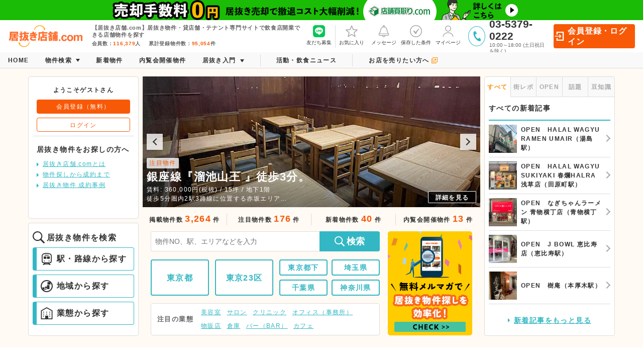

--- FILE ---
content_type: text/html; charset=UTF-8
request_url: https://www.i-tenpo.com/
body_size: 39812
content:
<!DOCTYPE html>
<html lang="ja">
  <head>
                            <script>
          (function(w,d,s,l,i){w[l]=w[l]||[];w[l].push({'gtm.start': new Date().getTime(),event:'gtm.js'});var f=d.getElementsByTagName(s)[0], j=d.createElement(s),dl=l!='dataLayer'?'&l='+l:'';j.async=true;j.src='https://www.googletagmanager.com/gtm.js?id='+i+dl;f.parentNode.insertBefore(j,f);})(window,document,'script','dataLayer','GTM-5ZDWW9V');
        </script>
                    
    <meta charset="UTF-8">
    <meta name="viewport" content="width=device-width, initial-scale=1, maximum-scale=1.0, user-scalable=no">
    <meta http-equiv="X-UA-Compatible" content="ie=edge">
    <meta name="format-detection" content="telephone=no">
                <meta name="keywords" content="居抜き,居抜き物件,飲食店,飲食店物件,出店,開業,東京,物件検索サイト,造作譲渡,造作買取り,物件探し,賃貸">
            <meta name="description" content="「居抜き店舗.com」は、飲食店物件・居抜き物件が探せる店舗専門サイトです。居抜きによる飲食店の出店･開業で手間と費用を削減！東京・神奈川・千葉・埼玉で、飲食店の出店･開業を予定されている皆様へ、店舗物件をご紹介します！">
        <meta name="msapplication-TileColor" content="#da532c">
    <meta name="theme-color" content="#ffffff">
                            <meta property="og:title" content="【居抜き店舗.com】居抜き物件・貸店舗・テナント専門サイトで飲食店開業できる店舗物件を探す">
        <meta property="og:type" content="website">
            <meta property="og:url" content="https://www.i-tenpo.com/">
    <meta property="og:image" content="https://www.i-tenpo.com/img/og_logo_img.png">
    <meta property="og:site_name" content="居抜き店舗.com">
        <meta property="og:description" content="「居抜き店舗.com」は、飲食店物件・居抜き物件が探せる店舗専門サイトです。居抜きによる飲食店の出店･開業で手間と費用を削減！東京・神奈川・千葉・埼玉で、飲食店の出店･開業を予定されている皆様へ、店舗物件をご紹介します！">
            <link rel="manifest" href="/site.webmanifest">
    <link rel="apple-touch-icon" sizes="180x180" href="/img/favicon/apple-touch-icon.png">
    <link rel="icon" type="image/png" sizes="32x32" href="/img/favicon/favicon-32x32.png">
    <link rel="icon" type="image/png" sizes="16x16" href="/img/favicon/favicon-16x16.png">
    <link rel="mask-icon" href="/img/favicon/safari-pinned-tab.svg" color="#5bbad5">
                <title>【居抜き店舗.com】居抜き物件・貸店舗・テナント専門サイトで飲食店開業できる店舗物件を探す</title>
    
    <link rel="stylesheet" href="/css/style.css?sitever=2.0.9">
                    <style> body { display:none; }</style>
                    </head>
<body>
        <noscript><iframe src="https://www.googletagmanager.com/ns.html?id=GTM-5ZDWW9V"
                      height="0" width="0" style="display:none;visibility:hidden"></iframe></noscript>
    <div class="l-wrap">
    <div class="l-header-banner">
        <a class="l-header-banner__link" href="https://www.k-tenpo.com/campaign/?utm_source=itenpo&amp;utm_medium=banner&amp;utm_campaign=itenpo_header&amp;utm_content=top_banner">
            <picture class="l-header-banner__link__img">
                <source media="(max-width: 736px)" srcset="/img/header_ktenpo_20251218_sp.jpg" />
                <source media="(min-width: 737px)" srcset="/img/header_ktenpo_20251218_pc.jpg" />
                <img src="/img/header_ktenpo_20251218_pc.jpg" />
            </picture>
        </a>
    </div>
        <header class="l-header c-header" data-name="header" data-normalize="false">
        <p class="c-header__menu u-pcHidden js-spMenu"><span></span></p>
                            <a class="c-header__logo" href="/">
                <img src="/img/i-tenpo.png" alt="居抜き店舗.com">
            </a>
                        <div class="c-header__headline">
            <h1 class="c-header__headline__ttl">【居抜き店舗.com】居抜き物件・貸店舗・テナント専門サイトで飲食店開業できる店舗物件を探す</h1>
            <div class="c-header__headline__sub u-spHidden">
                <p class="c-header__headline__sub__num">会員数：<span>116,379</span>人</p>
                <p class="c-header__headline__sub__num">累計登録物件数：<span>95,054</span>件</p>
            </div>
        </div>
        <ul class="c-header__nav u-spHidden">
            <li class="c-header__nav__item">
                <a href="https://lin.ee/uO9jSnB" target="_blank" style="border-right:1px solid #DDD;height:50%;"><img src="/img/svg/ic_LINE_scolor.svg" alt="LINEアイコン">友だち募集</a>
            </li>
            <li class="c-header__nav__item">
                <a href="/mypage/favorite"><img src="/img/svg/ic_favorite_gray.svg" alt="">お気に入り</a>
            </li>
            <li class="c-header__nav__item">
                <a href="/mypage/contacts/thread"><img src="/img/svg/ic_message_gray.svg" alt="">メッセージ
                                    </a>
            </li>
            <li class="c-header__nav__item">
                <a href="/mypage/desiredconditions/list"><img src="/img/svg/ic_condition_gray.svg" alt="">保存した条件</a>
            </li>
            <li class="c-header__nav__item">
                <a href="/mypage"><img src="/img/svg/ic_mypage_gray.svg" alt="">マイページ</a>
            </li>
        </ul>
        <div class="c-header__tel u-spHidden">
            <div class="c-header__tel__icon"><img src="/img/svg/ic_tel_green.svg" alt=""></div>
            <div class="c-header__tel__txt"><p><a href="tel:0353790222">03-5379-0222</a></p>
                <p>10:00～18:00 (土日祝日を除く)</p></div>
        </div>
                                <a class="c-header__btn u-spHidden" href="/mypage/login"><img src="/img/svg/ic_login_white.svg" alt="">会員登録・ログイン</a>
                            
                <ul class="c-header__nav u-pcHidden">
            <li class="c-header__nav__item"><a href="https://lin.ee/wCWj2iA" target="_blank"><img src="/img/svg/ic_LINE_scolor.svg" alt="LINEアイコン">友達募集</a></li>
            <li class="c-header__nav__item"><a href="/mypage/contacts/thread"><img src="/img/svg/ic_message_gray.svg" alt="">メッセージ
                                        </a></li>
                                                                <li class="c-header__nav__item"><a href="/mypage/login"><img src="/img/svg/ic_login_gray.svg" alt="">ログイン</a></li>
                    </ul>
            </header>
        <nav class="l-nav c-nav js-nav" data-name="global-nav" data-normalize="false">
                <div class="c-nav__spTtl u-pcHidden">
                                            <p class="c-nav__spTtl__name">ゲストさん</p>
                <a class="c-nav__spTtl__btn" href="/mypage/login"><img src="/img/svg/ic_login_white.svg" alt="">会員登録・ログイン</a>
                                    </div>
                <ul class="c-nav__list">
            <li class="c-nav__list__item">
                <a href="/"><p>HOME</p></a>
            </li>
            <li class="c-nav__list__item js-hover">
                <a class="c-hoverNavArrow"><p>物件検索</p></a>
                <object>
                    <div class="l-hoverNav c-hoverNav u-hoverNav--property">
                        <p class="c-hoverNav__ttl u-spHidden">物件検索</p>
                        <ul class="c-hoverNav__list">
                            <li class="c-hoverNav__list__item"><a href="/search/line"><img src="/img/svg/ic_station_black.svg" alt="">駅・路線から探す</a></li>
                            <li class="c-hoverNav__list__item"><a href="/search/area"><img src="/img/svg/ic_area_black.svg" alt="">地域から探す</a></li>
                            <li class="c-hoverNav__list__item"><a href="/search/business"><img src="/img/svg/ic_status_black.svg" alt="">業態から探す</a></li>
                        </ul>
                        <ul class="c-hoverNav__list">
                            <li class="c-hoverNav__list__item">
                                <a href="/new-list/">
                                    <img src="/img/svg/ic_new_black.svg" alt="">新着物件から探す</a></li>
                            <li class="c-hoverNav__list__item">
                                <a href="/nairan-list/">
                                    <img src="/img/svg/ic_nairankai_black.svg" alt="">内覧会開催物件から探す</a></li>
                            <li class="c-hoverNav__list__item">
                                <a href="/topic-list/">
                                    <img src="/img/svg/ic_attention_black.svg" alt="">注目物件から探す</a></li>
                            <li class="c-hoverNav__list__item">
                                <a href="/ninki-list/">
                                    <img src="/img/svg/ic_popular_black.svg" alt="">人気物件から探す</a></li>
                        </ul>
                        <ul class="c-hoverNav__list">
                                                                                    <li class="c-hoverNav__list__item">
                                <a href="/vr-list/">
                                    <img src="/img/svg/ic_vr.svg" alt="">VRがある物件から探す</a></li>
                                                        <li class="c-hoverNav__list__item">
                                                                <a href="/office/">
                                    <img src="/img/svg/ic_bill_black.svg" alt="">オフィス物件を探す</a>
                            </li>
                                                    </ul>
                    </div>
                </object>
            </li>
            <li class="c-nav__list__item u-spHidden"><a href="/new-list/"><p>新着物件</p></a></li>
            <li class="c-nav__list__item u-spHidden"><a href="/nairan-list/"><p>内覧会開催物件</p></a></li>
            <li class="c-nav__list__item js-hover">
                <a><p class="c-hoverNavArrow">居抜き入門</p></a>
                <object>
                    <div class="l-hoverNav c-hoverNav u-hoverNav--tutorial">
                        <p class="c-hoverNav__ttl u-spHidden">居抜き入門</p>
                        <ul class="c-hoverNav__list">
                            <li class="c-hoverNav__list__item"><a href="/first">居抜き店舗.comとは？</a></li>
                            <li class="c-hoverNav__list__item"><a href="/howto">物件探しから成約までのフロー</a></li>
                            <li class="c-hoverNav__list__item"><a href="/words">用語集</a></li>
                            <li class="c-hoverNav__list__item"><a href="/point">居抜き出店の五か条</a></li>
                        </ul>
                    </div>
                </object>
            </li>
            <li class="c-nav__list__item u-nav__list__item--borderLeft u-nav__list__item--borderRight"><a
                        href="/news"><p>活動・飲食ニュース</p></a></li>
            <li class="c-nav__list__item"><a href="https://www.k-tenpo.com/" target="_blank"><p>お店を売りたい方へ<img src="/img/svg/ic_newwindow_orange.svg" alt=""></p></a></li>
        </ul>
    </nav>

    <main class="l-main c-main">
<div class="c-frame p-top">

    <section class="p-top__section u-top__section--top">
        <div class="p-top__section__inner p-top__top">
            <div class="p-top__top__main">
                <div class="p-top__top__main__top">
                    <div class="p-top__top__main__top__keyvisual swiper-keyvisual">
                                                    <ul class="p-top__top__main__top__keyvisual__list swiper-wrapper">
                                                                                                        <li class="swiper-slide">
                                        <a href="/t94559" target="_blank">
                                                                                                                                    <img class="u-ofi" src="https://img.i-tenpo.com/loader/tenpo/get?target=8D23Db92smGK7IrvbIKjbotYy3VHtzPV1EkuP2H5PhT5ZQ29SkRwLchyzHU0ZIQW%2BvR9pOrfsts3ozvhB2LK0zIEjpfteANiuBVvQrfOdBI9en%2Bd19TarMZ3mc5TqWJvaHjtkw9l4vgI%2FsmTDLIP9U2WdB4DNNEx7RP0Sa%2FDEGA%3D&amp;nologin=1&amp;secret=9AurwaS4M0W6Z3%2FznvuUjOynDvBCUxdETDfvAUcZfI4%3D" alt="">
                                            <div class="p-top__top__main__top__keyvisual__list__info">
                                                <p class="p-top__top__main__top__keyvisual__list__info__tag">注目物件</p>
                                                <p class="p-top__top__main__top__keyvisual__list__info__ttl">
                                                    銀座線『溜池山王
                                                    』徒歩3分。</p>
                                                <p class="p-top__top__main__top__keyvisual__list__info__sub">
                                                    賃料: 360,000円(税抜) /
                                                    15坪 /
                                                    地下1階

                                                </p>
                                                <p class="p-top__top__main__top__keyvisual__list__info__sub u-spHidden">
                                                                                                      徒歩5分圏内2駅3路線に位置する赤坂エリア…
                                                                                                  </p>
                                                <p class="p-top__top__main__top__keyvisual__list__info__btn u-spHidden">
                                                    詳細を見る</p>
                                            </div>
                                        </a>
                                    </li>
                                                                                                        <li class="swiper-slide">
                                        <a href="/t97001" target="_blank">
                                                                                                                                    <img class="u-ofi" src="https://img.i-tenpo.com/loader/tenpo/get?target=wkR5olzb1igZGGhqg10889ulq10FftHZA4JOZLFPZ78DROkR5p%2B8spMenUXw%2F75QhArhV7Hy6ot4Qz%2BDq9LVk8aX1KXRItyWp6eBEQKjO0x3DQMNre8QiSBFoH0ejuI4Z56tQ9ZXWcpfPVQIkoq21NlJFHKb%2FpJITxcHzLG84K0%3D&amp;nologin=1&amp;secret=EKwZbXKjOsC2bhPWru03sNbpR553R6Voqh0IYXXu4lQ%3D" alt="">
                                            <div class="p-top__top__main__top__keyvisual__list__info">
                                                <p class="p-top__top__main__top__keyvisual__list__info__tag">注目物件</p>
                                                <p class="p-top__top__main__top__keyvisual__list__info__ttl">
                                                    京浜東北・根岸線『大森
                                                    』徒歩5分。</p>
                                                <p class="p-top__top__main__top__keyvisual__list__info__sub">
                                                    賃料: 238,000円(税抜) /
                                                    21.37坪 /
                                                    1階-2階

                                                </p>
                                                <p class="p-top__top__main__top__keyvisual__list__info__sub u-spHidden">
                                                                                                      大森駅から徒歩5分のウィロード山王商店街…
                                                                                                  </p>
                                                <p class="p-top__top__main__top__keyvisual__list__info__btn u-spHidden">
                                                    詳細を見る</p>
                                            </div>
                                        </a>
                                    </li>
                                                                                                        <li class="swiper-slide">
                                        <a href="/t97090" target="_blank">
                                                                                                                                    <img class="u-ofi" src="https://img.i-tenpo.com/loader/tenpo/get?target=0mE%2F7993MXTZFYk%2FG%2FpdlklJ%2FO5ncggUGCXZSgWcXB5K82GIgj%2BJPbMOuvIbQkVodvCo4n9ydHNYAE6WzJMf68l6ZxZywjqo%2F63CHljZr%2BttcRFejEjUSLB3nkucgYSVJ8AOaVltra0JrEqDlNsWglrQQh8uxwk1yA1XsUKSqpc%3D&amp;nologin=1&amp;secret=c5FtBbaska8Px9selxo5cPP3xMk82o9YtT%2FxuzOEGo8%3D" alt="">
                                            <div class="p-top__top__main__top__keyvisual__list__info">
                                                <p class="p-top__top__main__top__keyvisual__list__info__tag">注目物件</p>
                                                <p class="p-top__top__main__top__keyvisual__list__info__ttl">
                                                    中央線『吉祥寺
                                                    』徒歩1分。</p>
                                                <p class="p-top__top__main__top__keyvisual__list__info__sub">
                                                    賃料: 700,000円(税抜) /
                                                    6.6坪 /
                                                    1階

                                                </p>
                                                <p class="p-top__top__main__top__keyvisual__list__info__sub u-spHidden">
                                                                                                      「住みたい街ランキング」の上位常連の吉…
                                                                                                  </p>
                                                <p class="p-top__top__main__top__keyvisual__list__info__btn u-spHidden">
                                                    詳細を見る</p>
                                            </div>
                                        </a>
                                    </li>
                                                                                                        <li class="swiper-slide">
                                        <a href="/t95258" target="_blank">
                                                                                                                                    <img class="u-ofi" src="https://img.i-tenpo.com/loader/tenpo/get?target=zJUFWftP0dKrVxx0EqvxKqQIXCZ3h1JJhhssNO8bS4CZH4nAzy%2F8zh4VYz%2FV0AKmPrekm4dPc%2FO1igYWiY0KE3KxAEqYNNf%2FFXcKVVr5T66l4H1uPXQNj6P0CnxIuAmWV1iKXfiaomahkRpR81P7f3ssxLSzVt8icx2Ic6YMG6w%3D&amp;nologin=1&amp;secret=JLp96pQS1FK68uf%2B8wF9D1PBHAOyjq5d040XE0eir8o%3D" alt="">
                                            <div class="p-top__top__main__top__keyvisual__list__info">
                                                <p class="p-top__top__main__top__keyvisual__list__info__tag">注目物件</p>
                                                <p class="p-top__top__main__top__keyvisual__list__info__ttl">
                                                    有楽町線『要町
                                                    』徒歩1分。</p>
                                                <p class="p-top__top__main__top__keyvisual__list__info__sub">
                                                    賃料: 325,000円(税抜) /
                                                    10坪 /
                                                    1階

                                                </p>
                                                <p class="p-top__top__main__top__keyvisual__list__info__sub u-spHidden">
                                                                                                      三大ターミナルの池袋駅至近、有楽町線・…
                                                                                                  </p>
                                                <p class="p-top__top__main__top__keyvisual__list__info__btn u-spHidden">
                                                    詳細を見る</p>
                                            </div>
                                        </a>
                                    </li>
                                                                                                        <li class="swiper-slide">
                                        <a href="/t94537" target="_blank">
                                                                                                                                    <img class="u-ofi" src="https://img.i-tenpo.com/loader/tenpo/get?target=O8448BPSxB1HRXtfWt9SmKo8uRaIHUvcHZ%2B6D0EepNyUufLLOxrrvA9rfcLy0Sf%2BwnlbPoSHpCLEp4zWcTmLdimKKdeDIpn%2FfFcHlOrcXJSDAje1M%2FXJcHzm2Hgut7vHM3X4fH6to2Ra8EThhMmieF8Ho9jv3YtJKucjQopKApk%3D&amp;nologin=1&amp;secret=iFRJlIFBktC%2FS8D1GiCQHanwWJ4uHn%2BLQoKig4k5wC4%3D" alt="">
                                            <div class="p-top__top__main__top__keyvisual__list__info">
                                                <p class="p-top__top__main__top__keyvisual__list__info__tag">注目物件</p>
                                                <p class="p-top__top__main__top__keyvisual__list__info__ttl">
                                                    京王線『八幡山
                                                    』徒歩1分。</p>
                                                <p class="p-top__top__main__top__keyvisual__list__info__sub">
                                                    賃料: 330,000円(税抜) /
                                                    9.34坪 /
                                                    1階

                                                </p>
                                                <p class="p-top__top__main__top__keyvisual__list__info__sub u-spHidden">
                                                                                                      京王線八幡山駅から徒歩1分。飲食の居抜き…
                                                                                                  </p>
                                                <p class="p-top__top__main__top__keyvisual__list__info__btn u-spHidden">
                                                    詳細を見る</p>
                                            </div>
                                        </a>
                                    </li>
                                                                                                        <li class="swiper-slide">
                                        <a href="/t95368" target="_blank">
                                                                                                                                    <img class="u-ofi" src="https://img.i-tenpo.com/loader/tenpo/get?target=KwAClA9y%2F1XakK7qGSlHim5CE8p%2FlXHwvulXBkRh3Xx%2BeFYym78KVHe1wCeoi3CYdlQ91Bzp6%2BPmWXH5o4aYHyAcq9%2BJYgDqkg%2BvwdC7hutQk%2FcuO%2FQhADtiUIiGVISfIK2XbaB8Orv7yQzRMpChv5duIe2aD0qLbS3hHJoxsRI%3D&amp;nologin=1&amp;secret=sVL%2F0puzcBd64vssMoi1BIEWOJFHBrYw2KWO0KVp8%2BY%3D" alt="">
                                            <div class="p-top__top__main__top__keyvisual__list__info">
                                                <p class="p-top__top__main__top__keyvisual__list__info__tag">注目物件</p>
                                                <p class="p-top__top__main__top__keyvisual__list__info__ttl">
                                                    横浜市営地下鉄ブルーライン『阪東橋
                                                    』徒歩5分。</p>
                                                <p class="p-top__top__main__top__keyvisual__list__info__sub">
                                                    賃料: 190,000円(税抜) /
                                                    8.01坪 /
                                                    1階

                                                </p>
                                                <p class="p-top__top__main__top__keyvisual__list__info__sub u-spHidden">
                                                                                                      横浜市営地下鉄ブルーライン阪東橋駅・伊…
                                                                                                  </p>
                                                <p class="p-top__top__main__top__keyvisual__list__info__btn u-spHidden">
                                                    詳細を見る</p>
                                            </div>
                                        </a>
                                    </li>
                                                                                                        <li class="swiper-slide">
                                        <a href="/t95025" target="_blank">
                                                                                                                                    <img class="u-ofi" src="https://img.i-tenpo.com/loader/tenpo/get?target=yRTrwL%2FTMVKxRQERFCKBD7fkRNNSPwglnvjjaurfXdvfXs0J6Ri9FE2I07Vr8Y6gkjSNw4pqq4Zqu6li%2FXQ5%2Fe%2BhslzDUP1rw3U41%2B0NjCaIll%2FkcItjZYCfbLXO5oIb2JQHV3DYsSy44Skrguv5KQ%3D%3D&amp;nologin=1&amp;secret=m9oOVHkSQ0NsfcgCfKwBS%2Fm7Oyyv5bRvKFD11qWmmtU%3D" alt="">
                                            <div class="p-top__top__main__top__keyvisual__list__info">
                                                <p class="p-top__top__main__top__keyvisual__list__info__tag">注目物件</p>
                                                <p class="p-top__top__main__top__keyvisual__list__info__ttl">
                                                    総武線『西荻窪
                                                    』徒歩3分。</p>
                                                <p class="p-top__top__main__top__keyvisual__list__info__sub">
                                                    賃料: 350,000円(税抜) /
                                                    9.38坪 /
                                                    1階

                                                </p>
                                                <p class="p-top__top__main__top__keyvisual__list__info__sub u-spHidden">
                                                                                                      西荻窪駅から徒歩3分で、1階路面に居酒屋…
                                                                                                  </p>
                                                <p class="p-top__top__main__top__keyvisual__list__info__btn u-spHidden">
                                                    詳細を見る</p>
                                            </div>
                                        </a>
                                    </li>
                                                                                                        <li class="swiper-slide">
                                        <a href="/t95458" target="_blank">
                                                                                                                                    <img class="u-ofi" src="https://img.i-tenpo.com/loader/tenpo/get?target=TDLhRwoUNI3Z3IOG6kIE1SWWMATnS1c7VSpCFiUknX%2Bepa%2BJDTJWBPZZTdxyY1vNt8RuKE7FG3IikQghCwTV7A%2BDdNGM5DRv2E8H4LuHUwBl%2BChtZuJHLY8AH%2FIklsH2GMp8VsjoWmq%2F3xglRiCThig1pumBU9twMNolkPdoKqk%3D&amp;nologin=1&amp;secret=eV4clwq9RSexI9AE613qCsrkvFr39TqzWIG7Xk4dQjc%3D" alt="">
                                            <div class="p-top__top__main__top__keyvisual__list__info">
                                                <p class="p-top__top__main__top__keyvisual__list__info__tag">注目物件</p>
                                                <p class="p-top__top__main__top__keyvisual__list__info__ttl">
                                                    相鉄本線『西横浜
                                                    』徒歩12分。</p>
                                                <p class="p-top__top__main__top__keyvisual__list__info__sub">
                                                    賃料: 170,000円(税抜) /
                                                    7坪 /
                                                    1階

                                                </p>
                                                <p class="p-top__top__main__top__keyvisual__list__info__sub u-spHidden">
                                                                                                      相模鉄道本線、天王町駅でバーの居抜き物…
                                                                                                  </p>
                                                <p class="p-top__top__main__top__keyvisual__list__info__btn u-spHidden">
                                                    詳細を見る</p>
                                            </div>
                                        </a>
                                    </li>
                                                                                                        <li class="swiper-slide">
                                        <a href="/t97306" target="_blank">
                                                                                                                                    <img class="u-ofi" src="https://img.i-tenpo.com/loader/tenpo/get?target=IBIrJHfyeE5yalgHmCV7THva%2BQPqAgJE9ZhoWgXCyFz3q3rVBL8yNrOKAqR3LGyrgUM8Ld0SJu4wYPiqdOo9sgFbVtvCX%2Bm6yRZQVHRXZbnKftjpIAsQ%2FAXZVGLWpW1MyxgOT45ic%2BHJ6CmZWPY9AizSbPvHE4WAQubxSAnWTzQ%3D&amp;nologin=1&amp;secret=y5eVdI2s15p3twEV0mw8v5s0urDFQKtC5P5viy3zJG0%3D" alt="">
                                            <div class="p-top__top__main__top__keyvisual__list__info">
                                                <p class="p-top__top__main__top__keyvisual__list__info__tag">注目物件</p>
                                                <p class="p-top__top__main__top__keyvisual__list__info__ttl">
                                                    小田急小田原線『下北沢
                                                    』徒歩2分。</p>
                                                <p class="p-top__top__main__top__keyvisual__list__info__sub">
                                                    賃料: 520,000円(税抜) /
                                                    6.25坪 /
                                                    1階

                                                </p>
                                                <p class="p-top__top__main__top__keyvisual__list__info__sub u-spHidden">
                                                                                                      小田急小田原線・京王井の頭線下北沢駅か…
                                                                                                  </p>
                                                <p class="p-top__top__main__top__keyvisual__list__info__btn u-spHidden">
                                                    詳細を見る</p>
                                            </div>
                                        </a>
                                    </li>
                                                                                                        <li class="swiper-slide">
                                        <a href="/t95340" target="_blank">
                                                                                                                                    <img class="u-ofi" src="https://img.i-tenpo.com/loader/tenpo/get?target=RCQschrKZD3dr2ozxfgJwV5%2FY%2F0ahw3b4GzxR3vymWphClDU0c8e1N3zLaZtU26vZKHSlPZrPxO%2B5AZV%2Blr86M3KWpQJtpG%2BUkFk72kQgB%2FJki0IFaTJ9R8TN5%2FjeQ2l0wZWskgJaAQzSAThyulS9g%3D%3D&amp;nologin=1&amp;secret=JJ7v1ws88q8aiWUGKK0HOtm3bsr9ok2YlaOPBKp9HYg%3D" alt="">
                                            <div class="p-top__top__main__top__keyvisual__list__info">
                                                <p class="p-top__top__main__top__keyvisual__list__info__tag">注目物件</p>
                                                <p class="p-top__top__main__top__keyvisual__list__info__ttl">
                                                    日比谷線『築地
                                                    』徒歩5分。</p>
                                                <p class="p-top__top__main__top__keyvisual__list__info__sub">
                                                    賃料: 420,000円(税抜) /
                                                    13.63坪 /
                                                    2階

                                                </p>
                                                <p class="p-top__top__main__top__keyvisual__list__info__sub u-spHidden">
                                                                                                      築地駅・新富町駅から徒歩圏内で、新大橋…
                                                                                                  </p>
                                                <p class="p-top__top__main__top__keyvisual__list__info__btn u-spHidden">
                                                    詳細を見る</p>
                                            </div>
                                        </a>
                                    </li>
                                                                                                        <li class="swiper-slide">
                                        <a href="/t95475" target="_blank">
                                                                                                                                    <img class="u-ofi" src="https://img.i-tenpo.com/loader/tenpo/get?target=7rfwpwTVbp6Q84h8akB%2BoocMHEfNRjuo31HWsEEl0RSDVMIebYNeZooyfVviJ%2B7hWjPq27l797%2FrJ%2FIltxV%2Fosz4vvNtmSJ63rhty6OyYRm82tEPj5m4x2buB32TkKmuX16p4jxexL%2FLbA%2BW8uTAcMAWUZP3PvQumPkIaXyvEmQ%3D&amp;nologin=1&amp;secret=E6iOGfGqKsFOFs1%2BdvvhZgD4TGQGz7grthPtP52sdys%3D" alt="">
                                            <div class="p-top__top__main__top__keyvisual__list__info">
                                                <p class="p-top__top__main__top__keyvisual__list__info__tag">注目物件</p>
                                                <p class="p-top__top__main__top__keyvisual__list__info__ttl">
                                                    銀座線『浅草
                                                    』徒歩8分。</p>
                                                <p class="p-top__top__main__top__keyvisual__list__info__sub">
                                                    賃料: 398,000円(税抜) /
                                                    19.7坪 /
                                                    1階-2階

                                                </p>
                                                <p class="p-top__top__main__top__keyvisual__list__info__sub u-spHidden">
                                                                                                      東京メトロ銀座線浅草駅8分。周辺には飲食…
                                                                                                  </p>
                                                <p class="p-top__top__main__top__keyvisual__list__info__btn u-spHidden">
                                                    詳細を見る</p>
                                            </div>
                                        </a>
                                    </li>
                                                                                                        <li class="swiper-slide">
                                        <a href="/t94214" target="_blank">
                                                                                                                                    <img class="u-ofi" src="https://img.i-tenpo.com/loader/tenpo/get?target=mLJDAgFU3yhT0u%2F6zM%2BRUJ1lwQlvcx3MzGA9e9KW5OUqvVyFo9fX6JVfIbI8CddNYIr8d8abv%2FahHksM4TJjefmpnJYPTG7IXosVKnvKSuOmgYGYSs7GPYuN1l2yZsxef1%2FgEQJmXJmuw9vn1FrSYnAXXdoEEAPWszKOWqcq03Y%3D&amp;nologin=1&amp;secret=o2RpgX6Pw59PT6s%2Ba1xWl5GBCboYgO6jx73fGe1YZys%3D" alt="">
                                            <div class="p-top__top__main__top__keyvisual__list__info">
                                                <p class="p-top__top__main__top__keyvisual__list__info__tag">注目物件</p>
                                                <p class="p-top__top__main__top__keyvisual__list__info__ttl">
                                                    東西線『神楽坂
                                                    』徒歩4分。</p>
                                                <p class="p-top__top__main__top__keyvisual__list__info__sub">
                                                    賃料: 430,000円(税抜) /
                                                    12.25坪 /
                                                    1階-2階

                                                </p>
                                                <p class="p-top__top__main__top__keyvisual__list__info__sub u-spHidden">
                                                                                                      連日多くの人でにぎわう神楽坂。東西線神…
                                                                                                  </p>
                                                <p class="p-top__top__main__top__keyvisual__list__info__btn u-spHidden">
                                                    詳細を見る</p>
                                            </div>
                                        </a>
                                    </li>
                                                                                                        <li class="swiper-slide">
                                        <a href="/t93355" target="_blank">
                                                                                                                                    <img class="u-ofi" src="https://img.i-tenpo.com/loader/tenpo/get?target=3LvxqK6zg8tMUnkiUjozgY1StTDZPSn76erI08GrTi1mz16ildeOD2YKZkQ5NhviFsMJj0%2BA%2BCmeE5Gca2%2BMn5v7iShVcxmwC1t3aG09%2F0NuffvSrF1mSne9hN5wS%2BJ6CUt5368k%2BM6dYiHS9l6qWLUwq%2F33TcmssSEdQttQhgw%3D&amp;nologin=1&amp;secret=ADeq1sLVaGPz%2BoA8NAEOoKWSuvb%2BB0JPSUKP9xZtaFg%3D" alt="">
                                            <div class="p-top__top__main__top__keyvisual__list__info">
                                                <p class="p-top__top__main__top__keyvisual__list__info__tag">注目物件</p>
                                                <p class="p-top__top__main__top__keyvisual__list__info__ttl">
                                                    中央線『荻窪
                                                    』徒歩6分。</p>
                                                <p class="p-top__top__main__top__keyvisual__list__info__sub">
                                                    賃料: 340,000円(税抜) /
                                                    16.8坪 /
                                                    1階

                                                </p>
                                                <p class="p-top__top__main__top__keyvisual__list__info__sub u-spHidden">
                                                                                                      JR中央線荻窪駅西口より徒歩6分。人通りが…
                                                                                                  </p>
                                                <p class="p-top__top__main__top__keyvisual__list__info__btn u-spHidden">
                                                    詳細を見る</p>
                                            </div>
                                        </a>
                                    </li>
                                                                                                        <li class="swiper-slide">
                                        <a href="/t94344" target="_blank">
                                                                                                                                    <img class="u-ofi" src="https://img.i-tenpo.com/loader/tenpo/get?target=xA9Knw%2BC89qNWRz22lnfXdaiSBFAcQcyUdyVejU5IqJ4h7HRPUWGSIuUP7HzW8rIK5NoZXBOtwG2nGGTXVDH%2FpypK00wQwaD2ejx9OMeuVmk6t21Vti3CwSiSJULGP6PCnpeLSNO56MkDQL3oFmWoHroGqW0Q4ZpQ6TI48p6Rfs%3D&amp;nologin=1&amp;secret=OUJWbaHQgAToCiyI6UOBw9pYA67WA%2BnuCrKaiK%2FJ3no%3D" alt="">
                                            <div class="p-top__top__main__top__keyvisual__list__info">
                                                <p class="p-top__top__main__top__keyvisual__list__info__tag">注目物件</p>
                                                <p class="p-top__top__main__top__keyvisual__list__info__ttl">
                                                    京浜東北・根岸線『川口
                                                    』徒歩4分。</p>
                                                <p class="p-top__top__main__top__keyvisual__list__info__sub">
                                                    賃料: 390,000円(税抜) /
                                                    20坪 /
                                                    1階-2階

                                                </p>
                                                <p class="p-top__top__main__top__keyvisual__list__info__sub u-spHidden">
                                                                                                      京浜東北・根岸線川口駅から徒歩4分の、1-…
                                                                                                  </p>
                                                <p class="p-top__top__main__top__keyvisual__list__info__btn u-spHidden">
                                                    詳細を見る</p>
                                            </div>
                                        </a>
                                    </li>
                                                                                                        <li class="swiper-slide">
                                        <a href="/t95770" target="_blank">
                                                                                                                                    <img class="u-ofi" src="https://img.i-tenpo.com/loader/tenpo/get?target=PeSmfVrcRI1XweSa5OQBqaBQZX09z%2BmJ7mQ%2BfYoIjUaJaGAqljTcWVBHuzFX59c8pTA1HoaevcO9SJclbofzOUmXsv7AjxsEEBZUgBno7FK%2FQxS0xfyiJQjx9WC0laAVzbK6C8%2BlqT%2BOvirw1kL%2FvL55GiBqoDQLph6PoNmciUE%3D&amp;nologin=1&amp;secret=jvZbwHKyivH%2FD3rxFdit4A5IdtxHRFCUhgNS%2FQSMVl0%3D" alt="">
                                            <div class="p-top__top__main__top__keyvisual__list__info">
                                                <p class="p-top__top__main__top__keyvisual__list__info__tag">注目物件</p>
                                                <p class="p-top__top__main__top__keyvisual__list__info__ttl">
                                                    中央線『三鷹
                                                    』徒歩5分。</p>
                                                <p class="p-top__top__main__top__keyvisual__list__info__sub">
                                                    賃料: 220,000円(税抜) /
                                                    10.91坪 /
                                                    2階

                                                </p>
                                                <p class="p-top__top__main__top__keyvisual__list__info__sub u-spHidden">
                                                                                                      中央線三鷹駅北口から徒歩5分で、和食店の…
                                                                                                  </p>
                                                <p class="p-top__top__main__top__keyvisual__list__info__btn u-spHidden">
                                                    詳細を見る</p>
                                            </div>
                                        </a>
                                    </li>
                                                                                                        <li class="swiper-slide">
                                        <a href="/t96477" target="_blank">
                                                                                                                                    <img class="u-ofi" src="https://img.i-tenpo.com/loader/tenpo/get?target=Q4LkRAnXvmctFyn9TiWwEiK5FzV%2BcJUkm1rXkEVlLqj%2BMB6TGJneWAxBdyP55%2BZ0HuD5HUjcFdXpsFwXW0eHaFxz5hMQ1gu1BZV%2BnZgNrOSUiDzfxt%2BMh%2FBGJrHwWflIqx89n4FjLC1WbpJtg5i9TKAa6g%2BLk1bajVHPM576IdQ%3D&amp;nologin=1&amp;secret=PtYIbnRzSN1uKxh79fAkxMN9yr4OjYFQQvVRoEMVdN4%3D" alt="">
                                            <div class="p-top__top__main__top__keyvisual__list__info">
                                                <p class="p-top__top__main__top__keyvisual__list__info__tag">注目物件</p>
                                                <p class="p-top__top__main__top__keyvisual__list__info__ttl">
                                                    山手線『目黒
                                                    』徒歩3分。</p>
                                                <p class="p-top__top__main__top__keyvisual__list__info__sub">
                                                    賃料: 570,000円(税抜) /
                                                    8.01坪 /
                                                    1階

                                                </p>
                                                <p class="p-top__top__main__top__keyvisual__list__info__sub u-spHidden">
                                                                                                      なかなか出ない目黒通り沿いの権之助坂に…
                                                                                                  </p>
                                                <p class="p-top__top__main__top__keyvisual__list__info__btn u-spHidden">
                                                    詳細を見る</p>
                                            </div>
                                        </a>
                                    </li>
                                                                                                        <li class="swiper-slide">
                                        <a href="/t96783" target="_blank">
                                                                                                                                    <img class="u-ofi" src="https://img.i-tenpo.com/loader/tenpo/get?target=CldV9yE7zedxDNKH4vxbjqDQ3ft%2BIVxOVE56sN6XZAYR9li26ViyDsv4MPA9fdgcDpshgVZ9IYjNesnHiWZb%2BEMKjTlohVYvOw%2BMmj20%2Fsha05%2BpLlv5pHZlKrTaWvnLUuN%2ByS%2BCV5OVhSKnvthSIg9PNF4%2Beam%2F03jlFqt2IQQ%3D&amp;nologin=1&amp;secret=ZCawCW6WjveSwcMK60fOhIZKo7dAqysy%2BRshh9beW3k%3D" alt="">
                                            <div class="p-top__top__main__top__keyvisual__list__info">
                                                <p class="p-top__top__main__top__keyvisual__list__info__tag">注目物件</p>
                                                <p class="p-top__top__main__top__keyvisual__list__info__ttl">
                                                    日比谷線『虎ノ門ヒルズ
                                                    』徒歩6分。</p>
                                                <p class="p-top__top__main__top__keyvisual__list__info__sub">
                                                    賃料: 250,000円(税抜) /
                                                    11.98坪 /
                                                    2階

                                                </p>
                                                <p class="p-top__top__main__top__keyvisual__list__info__sub u-spHidden">
                                                                                                      発展著しい虎ノ門エリアで飲食可能な店舗…
                                                                                                  </p>
                                                <p class="p-top__top__main__top__keyvisual__list__info__btn u-spHidden">
                                                    詳細を見る</p>
                                            </div>
                                        </a>
                                    </li>
                                                                                                        <li class="swiper-slide">
                                        <a href="/t97687" target="_blank">
                                                                                                                                    <img class="u-ofi" src="https://img.i-tenpo.com/loader/tenpo/get?target=B1Jgn1f%2BlodKkNkiaQWETAm74fs91jT%2FyD5%2FRsyo032dvZxRXRM2Mh04IsRUV7OYnp61bDNiZRJ8wTuaY5lMeUnIEzO%2FtPJRBvrd0f8cstYi7ne91eyxYVYIBI214xNOPQqarMdilIIc1IIp8ItEHuHCNqNk8OZmytoCYZGT%2F%2FQ%3D&amp;nologin=1&amp;secret=F1spED7yBgy99S4lbu%2FiTCIf9bmZYtDBTmQHk5R997Q%3D" alt="">
                                            <div class="p-top__top__main__top__keyvisual__list__info">
                                                <p class="p-top__top__main__top__keyvisual__list__info__tag">注目物件</p>
                                                <p class="p-top__top__main__top__keyvisual__list__info__ttl">
                                                    京王線『千歳烏山
                                                    』徒歩5分。</p>
                                                <p class="p-top__top__main__top__keyvisual__list__info__sub">
                                                    賃料: 215,000円(税抜) /
                                                    7.1坪 /
                                                    1階

                                                </p>
                                                <p class="p-top__top__main__top__keyvisual__list__info__sub u-spHidden">
                                                                                                      京王線千歳烏山駅から徒歩5分、寺町通り沿…
                                                                                                  </p>
                                                <p class="p-top__top__main__top__keyvisual__list__info__btn u-spHidden">
                                                    詳細を見る</p>
                                            </div>
                                        </a>
                                    </li>
                                                                                                        <li class="swiper-slide">
                                        <a href="/t96881" target="_blank">
                                                                                                                                    <img class="u-ofi" src="https://img.i-tenpo.com/loader/tenpo/get?target=DKqaihdZfSHCv4hotgyz6X380UHOvQbCxthmmToE%2BEpO%2FHIZBQqzas2hTaDbHs%2BjQXbHfrC55egvxHfoHohR4S56X51Rw1cj%2B5zhnucRXMOHbBw0ECu2s%2BCykRBMrW7pFUu%2B5YuO64jrFiTlTLxprw%3D%3D&amp;nologin=1&amp;secret=yQIVY0bG%2FqlC2q%2F9oSSfSqOwQddrc0ZG3nUfxW1REhk%3D" alt="">
                                            <div class="p-top__top__main__top__keyvisual__list__info">
                                                <p class="p-top__top__main__top__keyvisual__list__info__tag">注目物件</p>
                                                <p class="p-top__top__main__top__keyvisual__list__info__ttl">
                                                    東急目黒線『武蔵小山
                                                    』徒歩3分。</p>
                                                <p class="p-top__top__main__top__keyvisual__list__info__sub">
                                                    賃料: 520,000円(税抜) /
                                                    18.57坪 /
                                                    1階-2階

                                                </p>
                                                <p class="p-top__top__main__top__keyvisual__list__info__sub u-spHidden">
                                                                                                      武蔵小山駅1-2階パン屋居抜き物件が出まし…
                                                                                                  </p>
                                                <p class="p-top__top__main__top__keyvisual__list__info__btn u-spHidden">
                                                    詳細を見る</p>
                                            </div>
                                        </a>
                                    </li>
                                                                                                        <li class="swiper-slide">
                                        <a href="/t95974" target="_blank">
                                                                                                                                    <img class="u-ofi" src="https://img.i-tenpo.com/loader/tenpo/get?target=WMHP0yyxmPPDZ0uYGE%2BTLB6%2B6qs7si%2BkSjP99kGwGaT9fgPaf1AYdo8gtUzC%2Bx06gEOVsdUsDvG3Gcojgb1B%2FAZFGVw2w9Jx%2BOxb%2FLWpQ54FFAQWMCSqUDFMYM7KdIFmkyMSsPc100fmuAF3gc9PsWXZkewiZxxdXVWNMb1XHq4%3D&amp;nologin=1&amp;secret=0F%2FPkfBLw9Ng5PsmPsaoc5jjmovb9R1%2BKOltVGYVeWY%3D" alt="">
                                            <div class="p-top__top__main__top__keyvisual__list__info">
                                                <p class="p-top__top__main__top__keyvisual__list__info__tag">注目物件</p>
                                                <p class="p-top__top__main__top__keyvisual__list__info__ttl">
                                                    京浜東北・根岸線『大森
                                                    』徒歩4分。</p>
                                                <p class="p-top__top__main__top__keyvisual__list__info__sub">
                                                    賃料: 220,000円(税抜) /
                                                    12.68坪 /
                                                    1階-2階

                                                </p>
                                                <p class="p-top__top__main__top__keyvisual__list__info__sub u-spHidden">
                                                                                                      JR京浜東北線大森駅徒歩4分。ジャーマン通…
                                                                                                  </p>
                                                <p class="p-top__top__main__top__keyvisual__list__info__btn u-spHidden">
                                                    詳細を見る</p>
                                            </div>
                                        </a>
                                    </li>
                                                                                            </ul>
                            <div class="c-slidePrev swiper-keyvisual-prev"></div>
                            <div class="c-slideNext swiper-keyvisual-next"></div>
                                            </div>

                    <div class="p-top__top__main__top__num js-countAnim">
                        <a class="p-top__top__main__top__num__ttl" href="/search/result">
                            掲載物件数<span class="timer-1" data-timer="3264"></span>件
                        </a>
                        <a class="p-top__top__main__top__num__ttl" href="/topic-list/">
                            注目物件数<span class="timer-2" data-timer="176"></span>件
                        </a>
                        <a class="p-top__top__main__top__num__ttl" href="/new-list/">
                            新着物件数<span class="timer-3" data-timer="40"></span>件
                        </a>
                        <a class="p-top__top__main__top__num__ttl" href="/nairan-list/">
                            内覧会開催物件<span class="timer-4" data-timer="13"></span>件
                        </a>
                    </div>

                    <div class="p-top__top__main__blog">
                        <ul class="p-top__top__main__blog__tab js-tabTop">
                            <li data-tabtop="all" class="is-active">すべて</li>
                            <li data-tabtop="town">街レポ</li>
                            <li data-tabtop="open">OPEN</li>
                            <li data-tabtop="topic">話題</li>
                            <li data-tabtop="trivia">豆知識</li>
                        </ul>
                        <div class="p-top__top__main__blog__content js-tabTopContent">
                            <div class="p-top__top__main__blog__content__item is-active" data-tabTopContent="all">
                                <h3 class="u-spHidden js-tabTlt">すべての新着記事</h3>
                                <div class="swiper-blogSpSwiper all">
                                    <ul class="swiper-wrapper">
                                                                                                                                    <li class="swiper-slide">
                                                    <a href="/news/open/13673">
                                                                                                                <img class="u-ofi" src="https://img.i-tenpo.com/loader/contents/get?target=QyQMS700zPMHu1THkbzI5130RFAf1jnMUOpQi1L80Q%2F3V8r3p6vVVDQlahM0Xlei5DeMDhyv80WVBiP5Ma57hzTyekiVSw93wlssj0BC3hoeY1WwYM6gjT7rp0IF4XY0cc%2FX%2Bspe8P7Rw20%2ByPG5LCTUN5m%2FPSYGzyV5yY5Hc8c%3D&amp;secret=4n%2Bbr4hu3CLPYSmDgpYGLF7YbsFGx9MYoKVj4ra1XeU%3D" alt="">
                                                        <p>OPEN　HALAL WAGYU RAMEN UMAIR（湯島駅）</p>
                                                    </a>
                                                </li>
                                                                                            <li class="swiper-slide">
                                                    <a href="/news/open/13672">
                                                                                                                <img class="u-ofi" src="https://img.i-tenpo.com/loader/contents/get?target=SnwHuq5nSe4L1axBdDVvnfiEwNBuRo9e4VpPhuu%2FtBB1GqsGyvHOEJbmH0aGvUI3j01u3BD9jNfCYo6pImkQnD1v0LZrWmUZzxz9x1%2FfvNZuKHGIECgraBrMQTjAyvpLAkFvS2Xr%2BwHBNuBVY5O7Pz4o1OLCn3WuqjzZ7YAMHHM%3D&amp;secret=72eV90cJrRFIC4AehaRcqlWoqDuGVbFpVdRigm%2B%2BbPw%3D" alt="">
                                                        <p>OPEN　HALAL WAGYU SUKIYAKI 春爛HALRA 浅草店（田原町駅）</p>
                                                    </a>
                                                </li>
                                                                                            <li class="swiper-slide">
                                                    <a href="/news/open/13671">
                                                                                                                <img class="u-ofi" src="https://img.i-tenpo.com/loader/contents/get?target=pXhpToks6Mx6M%2BoB%2B2EIUURpi0q7lZZSDgl1%2Bu9giQCQ9rNzW9GglVD7coSaZGAw8WmaqHPFa1JK2xJMXOs5gCBzFun%2FgueWAFa9l17Xr6T45QysnDdTWFieqJ3rYjqfA%2FKV4dekfhMnoynn5zN90%2FZwS%2FPj6ri6Scq64kN4h0c%3D&amp;secret=yOBE2a10WnrbQKyPRO2%2BDZdwjkz%2FRTbId7ckz8oM2F0%3D" alt="">
                                                        <p>OPEN　なぎちゃんラーメン 青物横丁店（青物横丁駅）</p>
                                                    </a>
                                                </li>
                                                                                            <li class="swiper-slide">
                                                    <a href="/news/open/13670">
                                                                                                                <img class="u-ofi" src="https://img.i-tenpo.com/loader/contents/get?target=TaU5ajcTF2g31upXTYjeZmAKxprUsYJmyWm4P5Yn0YlZKoxNpptR0c818D%2FC%2BvAA6kmm%2BVbtoowza4JTwJjVqWgVRhsSQienz6WUFRe0Uzk2U9XKUXrRbQQnni0q5RDx%2FI5ZyZCf5g5mawdwNuWP2lhgiLtj4UUJiNbCDBka%2F3g%3D&amp;secret=ZpYUBtjZYeamaLkww3LAkBkw%2F4BJbo7Huzgk9MZ8KTg%3D" alt="">
                                                        <p>OPEN　J BOWL 恵比寿店（恵比寿駅）</p>
                                                    </a>
                                                </li>
                                                                                            <li class="swiper-slide">
                                                    <a href="/news/open/13669">
                                                                                                                <img class="u-ofi" src="https://img.i-tenpo.com/loader/contents/get?target=fOYbbqtLeKxNzfLfLWkJRvJ8aaO1iYeXTpK7uP8FfsrJuKF1Qb5pbNi%2BzuaYk31bn0XXsMoNy5XVxdKi6x5xI1m7k2iSQ3K%2BC%2Fwg%2B8BqPX9EgFvfgCgeT2QL4J4MHXYAQultSRMS%2Fg4VmbZ9pd3XdQqEK6jC2D0cMow8gbKoCpk%3D&amp;secret=9%2FMzGXPlh%2F7Q8EkScJcvG0Mr6p4nBKJhH%2BLR4PLYcnc%3D" alt="">
                                                        <p>OPEN　樹庵（本厚木駅）</p>
                                                    </a>
                                                </li>
                                                                                                                        </ul>
                                </div>
                                <a href="/news">新着記事をもっと見る</a>
                            </div>
                            <div class="p-top__top__main__blog__content__item" data-tabTopContent="trivia">
                                <h3 class="u-spHidden js-tabTlt">豆知識の新着記事</h3>
                                <div class="swiper-blogSpSwiper activity">
                                    <ul class="swiper-wrapper">
                                                                                                                                    <li class="swiper-slide">
                                                    <a href="/news/act/13665">
                                                                                                                <img class="u-ofi" src="https://img.i-tenpo.com/loader/contents/get?target=7Hk9T%2BjGtozbhaB8sxeP%2Fv%2ByNT3%2BEelkjP%2BPBLIH8NdJrEBELI7qfQKsReHBCnhhFVRj0BAUpp64Dmb3J2QSTKgAB%2FLQVJkPreWYHEw6igJ%2BroIKbw8JxenKN%2BPSEMJAmyK01xMTIcNzD1rdSC6%2FxRCq%2F9pb%2BUab7l7OEb8YB1w%3D&amp;secret=cN92WDISAkhRX%2FOJpDoYOM0WxV85tW4kG0CZS9jDV6c%3D" alt="" loading="lazy" width="56" height="56">
                                                        <p>飲食店で漏水が発生したら？原因・応急処置から保険・賠償責任まで完全解説</p>
                                                    </a>
                                                </li>
                                                                                            <li class="swiper-slide">
                                                    <a href="/news/act/13644">
                                                                                                                <img class="u-ofi" src="https://img.i-tenpo.com/loader/contents/get?target=z6eNJDcNiimdKwA6Gk%2FhykztrrUlEjJ5T5vk81%2BN1WArB5JM1Jc8Xmal5DbRDXdKLiH6JLlNtJ0FsxATHP9JQeVkuQuYeZQ6TTzB8MYpSap8IW7Br2vnBQzHordpY6dPvdty%2FWTmPXq2zUIN9lXixC%2FvViqwz55BihQsKKhHovI%3D&amp;secret=8qE3kPm98EF4VDRfO1puCET3qON4l4vyIK6D3sTXWAU%3D" alt="" loading="lazy" width="56" height="56">
                                                        <p>大阪から東京に飲食店出店！梅田、新大阪や難波に似た東京のエリアはどこ？</p>
                                                    </a>
                                                </li>
                                                                                            <li class="swiper-slide">
                                                    <a href="/news/act/13645">
                                                                                                                <img class="u-ofi" src="https://img.i-tenpo.com/loader/contents/get?target=hWDHDTYs07LmNSxpGYsslwIqlZxcpDS%2FQrs9L2xXPYsoT9WL2UuJwfjX984Q9VwIspBljMoyGPxXwKuGJvl%2BYGSCrgafBu0vlD135ioIoTEECkKso5kpn97GnCIUf964eWRzj5QvdYUO3JzZBHvnzpva1cCQM5GCMu%2Fq6rTfqNg%3D&amp;secret=QCcSuyW8D980vMf3jzWMLo4gZt9JYmy9W8fZ7869RDs%3D" alt="" loading="lazy" width="56" height="56">
                                                        <p>店舗売却の税金ガイド｜個人・法人の違いから移転費用を抑えるコツまで解説！</p>
                                                    </a>
                                                </li>
                                                                                            <li class="swiper-slide">
                                                    <a href="/news/act/13631">
                                                                                                                <img class="u-ofi" src="https://img.i-tenpo.com/loader/contents/get?target=iQDNB8Xgpowh39pElbQThnhAtNS%2FEN5pSSltgXiNbrDjuKvAL0Egv%2BLj8l%2BkP1XAXfDJziZ4N%2Fo%2BCKvd8yfU1%2F2Kro9PkuHDX3DVMd0m8gAMiCYo8GMetfGSzFr4XaWs3OtYAqKSLNwWwUDx%2BPvFhjsCBUznwgSQ8AcNoFFsLuc%3D&amp;secret=9KP7NbkwS20vF5m7DwlfTQKuul%2B5ICj17XIke6VD%2FWA%3D" alt="" loading="lazy" width="56" height="56">
                                                        <p>オフィス移転のチェックリスト！押さえておきたいオフィス立地の重要性</p>
                                                    </a>
                                                </li>
                                                                                            <li class="swiper-slide">
                                                    <a href="/news/act/13628">
                                                                                                                <img class="u-ofi" src="https://img.i-tenpo.com/loader/contents/get?target=INv3uzgNRI1GUF9l5O%2Fk0i%2BoEKF5%2BG0L7511U%2F%2BQOnEXm4rBzbfAcCrs3pxrptZD5fCVaXFIUPsetcNEKkw1rmX8gPHlXrUCZ0qhAwC%2FmHd4qWLfNsUXR%2BblcstlyeuOTH%2BoDcT9HiWmQPOF3RIFeYGwzQyGqiRo3j47xaaQBv4%3D&amp;secret=9KP7NbkwS20vF5m7DwlfTUyKofw9L5UyA2IYDdrP0%2FA%3D" alt="" loading="lazy" width="56" height="56">
                                                        <p>重飲食と軽飲食の違いは？重飲食の定義から居抜き売却を成功させる手順を解説</p>
                                                    </a>
                                                </li>
                                                                                                                        </ul>
                                </div>
                                <a href="/news/act">新着記事をもっと見る</a>
                            </div>
                            <div class="p-top__top__main__blog__content__item" data-tabTopContent="topic">
                                <h3 class="u-spHidden js-tabTlt">話題の新着記事</h3>
                                <div class="swiper-blogSpSwiper topic">
                                    <ul class="swiper-wrapper">
                                                                                                                                    <li class="swiper-slide">
                                                    <a href="/news/topic/13654">
                                                                                                                <img class="u-ofi" src="https://img.i-tenpo.com/loader/contents/get?target=rKcKr4Ab789a4EctWbswctyc%2F1til%2FvehInjVtPcyjUYxWP8uWQ%2Bc4i8ayqw4w3%2BQq1RfqI5swWHHIAE8Ny7b3x04nlA%2FpEuw39%2FSda0KRoTJtQBeRJ6vSWMe%2B92mOmQlBRWjaZN8xQViavbAvjEw2jd%2FqCWYDSwXgWO5YluRt0%3D&amp;secret=kowHlvXF%2Bl4pRd3YyS6V39INdpZ2J%2Fy6yBA3XR70BnM%3D" alt="" loading="lazy" width="56" height="56">
                                                        <p>外食産業11月、中国団体客のキャンセルあるも前年比8.7%増</p>
                                                    </a>
                                                </li>
                                                                                            <li class="swiper-slide">
                                                    <a href="/news/topic/13653">
                                                                                                                <img class="u-ofi" src="https://img.i-tenpo.com/loader/contents/get?target=NA40PnwyCHmR%2FpEJiqy023lKIdF7R%2F7KpvSs8aaBJLGbX8cdHePncUJ24gJ2UjBgMj2ZTzQxxl8f8jYau3FBl8Lt6PMTzKO8SYU0zs3qybUrD8GcF%2BHFWsL9Y977fBsx0lCxVJmAsZvwPEn3osoGRQgNnKgr7Pqgya7WWvhBiEQ%3D&amp;secret=mfO0PAAJCdt58h0EiEPfiBaVG7Gi1pQHgeKDNB2WUCY%3D" alt="" loading="lazy" width="56" height="56">
                                                        <p>2025下半期、お問い合せの多かった駅ランキングTOP10！【2024年との比較一覧つき】居抜き店舗.com調べ</p>
                                                    </a>
                                                </li>
                                                                                            <li class="swiper-slide">
                                                    <a href="/news/topic/13646">
                                                                                                                <img class="u-ofi" src="https://img.i-tenpo.com/loader/contents/get?target=kLrEOCGWJ02nDC0mf59rsYzP0oERF5%2BKpHWNdf0qMR4T%2BPF2EYCR565auo3rWc1iquvLg%2BG5iQ7YGdJX5BzIbgYQ5xYBoLyTT%2F8oFhXfWvsh88YMTuDiOC52zt8PEDXW48BToFzCySOwjzWKStaBUhKx104%2FakHFiQtg4MvajLY%3D&amp;secret=nuJHbniWLZZamVzmzD4gAC6QpVoUk8Uudqex6Eej%2BD4%3D" alt="" loading="lazy" width="56" height="56">
                                                        <p>2025年最新｜東京が世界2位へ躍進！飲食店の活気が押し上げた、東京での開業という無限の可能性</p>
                                                    </a>
                                                </li>
                                                                                            <li class="swiper-slide">
                                                    <a href="/news/topic/13612">
                                                                                                                <img class="u-ofi" src="https://img.i-tenpo.com/loader/contents/get?target=%2FeunrdbLpx2U5zgiXoemZ34mofoMkxYEYG8t2Jokmd7L3K6FR7xK10fVGp767ZnvuVkshRWXSTQIqbdyVCBBQ4gwQMN3SsHriKEQ8D22L0wMxNY1GaK%2FKTQ4CBQCaYF8roBoZp9Yh0nVBMJPNGRGoqPLB8XMUf1N162FlrguZ1Y%3D&amp;secret=jePpfC%2BQHcxBOQS%2BT8sSdEJ8p4nYxapW7MZyz8t9xio%3D" alt="" loading="lazy" width="56" height="56">
                                                        <p>外食産業10月、インバウンド需要回復で前年比7.3%増</p>
                                                    </a>
                                                </li>
                                                                                            <li class="swiper-slide">
                                                    <a href="/news/topic/13610">
                                                                                                                <img class="u-ofi" src="https://img.i-tenpo.com/loader/contents/get?target=V9k7Y8ppmyPXhstuJD6jYpa6%2FiBdY8Z20UZkLpVCohpu73vdvlxZ3PpwvS7OYboueGy3T96Y61nq5mTVJ6fWq%2FrRZdvLeHw6A1PFgZFlQp5j%2Fq96iCW8Vd4OQ1lIzbUMVQwsyiB9WMieS1vKzpErN7uxdml39Ny7Z%2F4iA4RwU5I%3D&amp;secret=aNkZ69XyhNvl%2BhJM%2FlhmLGPRW2Arkk7QKWghNRwj1V0%3D" alt="" loading="lazy" width="56" height="56">
                                                        <p>【東京23区】飲食店出店数が多い駅ランキングTOP10</p>
                                                    </a>
                                                </li>
                                                                                                                        </ul>
                                </div>
                                <a href="/news/topic">新着記事をもっと見る</a>
                            </div>
                            <div class="p-top__top__main__blog__content__item" data-tabTopContent="town">
                                <h3 class="u-spHidden js-tabTlt">街レポートの新着記事</h3>
                                <div class="swiper-blogSpSwiper town">
                                    <ul class="swiper-wrapper">
                                                                                                                                    <li class="swiper-slide">
                                                    <a href="/news/town/13659">
                                                                                                                <img class="u-ofi" src="https://img.i-tenpo.com/loader/contents/get?target=K%2FXFsG6PkYHtu%2BmyzF4T7c0XZjsHDkaSie8%2Bbf8WvOLUF9cKGkMoc5mKatcmX0QOBllw%2FLSaTHAUh%2BzQOu%2B8ZQg6J03yw7xSdiw3PULuZLXD70CfG11kG9hxNucoASEj%2F9k34eIJ0d2G5%2B2scAgyNj2Xzw%2FUSrpkpFn%2FRUrbLcQ%3D&amp;secret=jMcgJ2T7MuhHrIVJvrA%2BKljs7JU%2F7Ooi8fP3z3PjbKE%3D" alt="" loading="lazy" width="56" height="56">
                                                        <p>江東区で飲食店を開業！進化する「水彩都市」と深川の情熱が交差する街</p>
                                                    </a>
                                                </li>
                                                                                            <li class="swiper-slide">
                                                    <a href="/news/town/13651">
                                                                                                                <img class="u-ofi" src="https://img.i-tenpo.com/loader/contents/get?target=C%2FlIYvqmCjr4iKq4sJZJMOj4uDolEFrnztRjQNhbJPQRGaE0qCyHPGGJgSgPvaPgXBofTNqHieYRXNfQi3Pok%2FZM%2FthU%2FuF4Y%2FCVFcbME2fofFvNNTftsJZZ0zmLYSWbUBsPKf%2BK2Rl%2F3VtZtNXUsWtZ620%2BYhOsTKseIrGCerU%3D&amp;secret=v0gi6KnPjd%2FA9Py%2Bo0ocx%2FS3EcQeq5RQWCdailLHnug%3D" alt="" loading="lazy" width="56" height="56">
                                                        <p>街レポ 駅まとめ｜路線別版</p>
                                                    </a>
                                                </li>
                                                                                            <li class="swiper-slide">
                                                    <a href="/news/town/13647">
                                                                                                                <img class="u-ofi" src="https://img.i-tenpo.com/loader/contents/get?target=iwn5Ww1csUuwW7zzjJiLK9K8CYdPCRiEsYiaK7ZOW9MFUmkW4FFbi7XyZRl5gMufZmdz89THazRPY4cqJEwcX%2BA3GSe7e46DFGBJVfPdhFr0rx0AQ2SxlMYfCQHPhM10Z%2BnWHSNYCJ7IdocvWxG%2FmDWGzhOUyxayychkEMFTxY0%3D&amp;secret=DV17HXZl8lq%2Fsu0XOdnR8wJy%2FJXShbL007E%2FqK9KI8k%3D" alt="" loading="lazy" width="56" height="56">
                                                        <p>板橋区で飲食店を開業！都心への玄関口と人情商店街が育む「住み続けたい街」</p>
                                                    </a>
                                                </li>
                                                                                            <li class="swiper-slide">
                                                    <a href="/news/town/13650">
                                                                                                                <img class="u-ofi" src="https://img.i-tenpo.com/loader/contents/get?target=f2NrjSHsNxvfnLHHL5KgeyWb3NxwQgBclR9%2F6%2BmWunT3GAx0byn8WV7rGLnQsDL3MLo%2FuYvRElXOu8swDeNwcm995Vw8DM5BE3bxIMdVQ%2Bm5wPZONtf5GtyIB2SBprbGeP9I%2BkjceAiUZIyv7NEVirwG6YeaTYaQJ%2FYqTtZXXX0%3D&amp;secret=WRjqYqX0PEfXO%2BG7wQO06khSpZE2gWlaVPeM7irIdX4%3D" alt="" loading="lazy" width="56" height="56">
                                                        <p>品川区で飲食店を開業！五反田、大井町、大崎での出店傾向とは？</p>
                                                    </a>
                                                </li>
                                                                                            <li class="swiper-slide">
                                                    <a href="/news/town/13633">
                                                                                                                <img class="u-ofi" src="https://img.i-tenpo.com/loader/contents/get?target=cUM3aK%2BAAwupkyIEDAKVKv%2FlJkua9iJTTPg0VUy6Mw%2Fq0wCAnLbDq0LZssLwndeyfc%2Bj8dZOSqsKz2V%2BwZ82TMme%2FB%2FqHXZEbMm4ripwPQ5wYXCp81A9rx3KTDAo4OHRDFFOSBSZai%2BKZUTjnnxJ%2BtwxjXjylRY6z%2FmTWb3yYbI%3D&amp;secret=QZ4t5rCVxvkUE%2FAO8xjocaS872XqD61ZiBc2o3gH8Bc%3D" alt="" loading="lazy" width="56" height="56">
                                                        <p>街レポ 駅まとめ｜東京都版</p>
                                                    </a>
                                                </li>
                                                                                                                        </ul>
                                </div>
                                <a href="/news/town">新着記事をもっと見る</a>
                            </div>
                            <div class="p-top__top__main__blog__content__item" data-tabTopContent="open">
                                <h3 class="u-spHidden js-tabTlt">OPEN情報の新着記事</h3>
                                <div class="swiper-blogSpSwiper open">
                                    <ul class="swiper-wrapper">
                                                                                                                                    <li class="swiper-slide">
                                                    <a href="/news/open/13673">
                                                                                                                <img class="u-ofi" src="https://img.i-tenpo.com/loader/contents/get?target=QyQMS700zPMHu1THkbzI5130RFAf1jnMUOpQi1L80Q%2F3V8r3p6vVVDQlahM0Xlei5DeMDhyv80WVBiP5Ma57hzTyekiVSw93wlssj0BC3hoeY1WwYM6gjT7rp0IF4XY0cc%2FX%2Bspe8P7Rw20%2ByPG5LCTUN5m%2FPSYGzyV5yY5Hc8c%3D&amp;secret=4n%2Bbr4hu3CLPYSmDgpYGLF7YbsFGx9MYoKVj4ra1XeU%3D" alt="" loading="lazy" width="56" height="56">
                                                        <p>OPEN　HALAL WAGYU RAMEN UMAIR（湯島駅）</p>
                                                    </a>
                                                </li>
                                                                                            <li class="swiper-slide">
                                                    <a href="/news/open/13672">
                                                                                                                <img class="u-ofi" src="https://img.i-tenpo.com/loader/contents/get?target=SnwHuq5nSe4L1axBdDVvnfiEwNBuRo9e4VpPhuu%2FtBB1GqsGyvHOEJbmH0aGvUI3j01u3BD9jNfCYo6pImkQnD1v0LZrWmUZzxz9x1%2FfvNZuKHGIECgraBrMQTjAyvpLAkFvS2Xr%2BwHBNuBVY5O7Pz4o1OLCn3WuqjzZ7YAMHHM%3D&amp;secret=72eV90cJrRFIC4AehaRcqlWoqDuGVbFpVdRigm%2B%2BbPw%3D" alt="" loading="lazy" width="56" height="56">
                                                        <p>OPEN　HALAL WAGYU SUKIYAKI 春爛HALRA 浅草店（田原町駅）</p>
                                                    </a>
                                                </li>
                                                                                            <li class="swiper-slide">
                                                    <a href="/news/open/13671">
                                                                                                                <img class="u-ofi" src="https://img.i-tenpo.com/loader/contents/get?target=pXhpToks6Mx6M%2BoB%2B2EIUURpi0q7lZZSDgl1%2Bu9giQCQ9rNzW9GglVD7coSaZGAw8WmaqHPFa1JK2xJMXOs5gCBzFun%2FgueWAFa9l17Xr6T45QysnDdTWFieqJ3rYjqfA%2FKV4dekfhMnoynn5zN90%2FZwS%2FPj6ri6Scq64kN4h0c%3D&amp;secret=yOBE2a10WnrbQKyPRO2%2BDZdwjkz%2FRTbId7ckz8oM2F0%3D" alt="" loading="lazy" width="56" height="56">
                                                        <p>OPEN　なぎちゃんラーメン 青物横丁店（青物横丁駅）</p>
                                                    </a>
                                                </li>
                                                                                            <li class="swiper-slide">
                                                    <a href="/news/open/13670">
                                                                                                                <img class="u-ofi" src="https://img.i-tenpo.com/loader/contents/get?target=TaU5ajcTF2g31upXTYjeZmAKxprUsYJmyWm4P5Yn0YlZKoxNpptR0c818D%2FC%2BvAA6kmm%2BVbtoowza4JTwJjVqWgVRhsSQienz6WUFRe0Uzk2U9XKUXrRbQQnni0q5RDx%2FI5ZyZCf5g5mawdwNuWP2lhgiLtj4UUJiNbCDBka%2F3g%3D&amp;secret=ZpYUBtjZYeamaLkww3LAkBkw%2F4BJbo7Huzgk9MZ8KTg%3D" alt="" loading="lazy" width="56" height="56">
                                                        <p>OPEN　J BOWL 恵比寿店（恵比寿駅）</p>
                                                    </a>
                                                </li>
                                                                                            <li class="swiper-slide">
                                                    <a href="/news/open/13669">
                                                                                                                <img class="u-ofi" src="https://img.i-tenpo.com/loader/contents/get?target=fOYbbqtLeKxNzfLfLWkJRvJ8aaO1iYeXTpK7uP8FfsrJuKF1Qb5pbNi%2BzuaYk31bn0XXsMoNy5XVxdKi6x5xI1m7k2iSQ3K%2BC%2Fwg%2B8BqPX9EgFvfgCgeT2QL4J4MHXYAQultSRMS%2Fg4VmbZ9pd3XdQqEK6jC2D0cMow8gbKoCpk%3D&amp;secret=9%2FMzGXPlh%2F7Q8EkScJcvG0Mr6p4nBKJhH%2BLR4PLYcnc%3D" alt="" loading="lazy" width="56" height="56">
                                                        <p>OPEN　樹庵（本厚木駅）</p>
                                                    </a>
                                                </li>
                                                                                                                        </ul>
                                </div>
                                <a href="/news/open">新着記事をもっと見る</a>
                            </div>
                        </div>
                    </div>

                    <div class="p-top__top__main__top__area-content">
                        <section class="p-top__top__main__top__area">
                            <h2 class="p-top__top__main__top__area__ttl">居抜き物件を検索</h2>

                            <form action="/search/result">
                                <div class="p-top__top__main__top__area__input">
                                    <input type="text" name="schFreeword" placeholder="物件NO、駅、エリアなどを入力">
                                    <button type="submit">
                                        <img src="/img/svg/ic_search_white.svg">
                                        <p class="u-spHidden">検索</p>
                                    </button>
                                </div>
                            </form>

                            <ul class="c-searchType u-pcHidden">
                                <li><a href="/search/line"><img src="/img/svg/ic_station_black.svg">駅・路線から探す</a></li>
                                <li><a href="/search/area"><img src="/img/svg/ic_area_black.svg">地域から探す</a></li>
                                <li><a href="/search/business"><img src="/img/svg/ic_status_black.svg">業態から探す</a></li>
                            </ul>

                            <div class="p-top__top__main__top__area__btns">
                                <a href="/tokyo/" class="p-top__top__main__top__area__btns__main">東京都</a>
                                <a href="/search/result?schArPrefId%5B%5D=1"
                                    class="p-top__top__main__top__area__btns__main">東京23区</a>
                                <div>
                                    <a href="/search/result?schArPrefId%5B%5D=0" class="p-top__top__main__top__area__btns__sub">東京都下</a>
                                    <a href="/saitama/" class="p-top__top__main__top__area__btns__sub">埼玉県</a>
                                    <a href="/chiba/" class="p-top__top__main__top__area__btns__sub">千葉県</a>
                                    <a href="/kanagawa/" class="p-top__top__main__top__area__btns__sub">神奈川県</a>
                                </div>
                            </div>
                            <section class="p-top__top__main__top__area__recommend p-top-area-recommend">
                              <h3 class="p-top-area-recommend__ttl">注目の業態</h3>

                              <ul class="p-top-area-recommend__list">
                                <li><a
                                    href="/hairsalon/?utm_source=i-tenpo-hp&utm_medium=featured-link&utm_campaign=hp-featured-types&utm_content=hairsalon">美容室</a>
                                </li>
                                <li><a
                                    href="/salon/?utm_source=i-tenpo-hp&utm_medium=featured-link&utm_campaign=hp-featured-types&utm_content=salon">サロン</a>
                                </li>
                                <li><a
                                    href="/clinic/?utm_source=i-tenpo-hp&utm_medium=featured-link&utm_campaign=hp-featured-types&utm_content=clinic">クリニック</a>
                                </li>
                                <li><a
                                    href="/office/?utm_source=i-tenpo-hp&utm_medium=featured-link&utm_campaign=hp-featured-types&utm_content=office">オフィス（事務所）</a>
                                </li>
                                <li><a
                                    href="/store/?utm_source=i-tenpo-hp&utm_medium=featured-link&utm_campaign=hp-featured-types&utm_content=store">物販店</a>
                                </li>
                                <li><a
                                    href="/souko/?utm_source=i-tenpo-hp&utm_medium=featured-link&utm_campaign=hp-featured-types&utm_content=souko">倉庫</a>
                                </li>
                                <li><a
                                    href="/bar/?utm_source=i-tenpo-hp&utm_medium=featured-link&utm_campaign=hp-featured-types&utm_content=bar">バー（BAR）</a>
                                </li>
                                <li><a
                                    href="/cafe/?utm_source=i-tenpo-hp&utm_medium=featured-link&utm_campaign=hp-featured-types&utm_content=cafe">カフェ</a>
                                </li>
                              </ul>
                            </section>
                        </section>
                        <a class="p-top__top__main__top__area-content__banner" href="/news/topic/13546">
                            <img class="u-pcHidden" src="/img/itenpo_mailmagazine_sp.png">
                            <img class="u-spHidden" src="/img/itenpo_mailmagazine_pc.png">
                        </a>
                    </div>
                </div>
            </div>
            <div class="p-top__top__sub u-spHidden">
                                                        <div class="p-top__top__sub__info">
                        <p class="p-top__top__sub__info__name">ようこそゲストさん</p>
                        <div class="p-top__top__sub__info__btns u-top__top__sub__info__btns--nologin">
                            <a href="/member/register">会員登録（無料）</a>
                            <a href="/mypage/login">ログイン</a>
                        </div>
                        <p class="p-top__top__sub__info__ttl">居抜き物件をお探しの方へ</p>
                        <ul class="p-top__top__sub__info__menu">
                            <li><a href="/first">居抜き店舗.comとは</a></li>
                            <li><a href="/howto">物件探しから成約まで</a></li>
                            <li><a href="/contractedcase">居抜き物件 成約事例</a></li>
                        </ul>
                    </div>
                                    

                <div class="p-top__top__sub__searchType">
                    <p class="p-top__top__sub__searchType__ttl"><img src="/img/svg/ic_search_black.svg">居抜き物件を検索</p>
                    <ul class="c-searchType">
                        <li><a href="/search/line"><img src="/img/svg/ic_station_black.svg">駅・路線から探す</a></li>
                        <li><a href="/search/area"><img src="/img/svg/ic_area_black.svg">地域から探す</a></li>
                        <li><a href="/search/business"><img src="/img/svg/ic_status_black.svg">業態から探す</a></li>
                    </ul>
                </div>
            </div>
        </div>
    </section>

                <section class="c-frame p-feature">
            <div class="p-feature__free-content">
                <style type="text/css">.p-top-features {
display: flex;
flex-wrap: wrap;
}


.p-top-features__item__inner {
transition-duration: 0.2s;
}

.p-top-features__item__inner:hover {
opacity: 0.8;
}

.p-top-features__item__img {
width: 100%;
height: 157px;
-o-object-fit: cover;
object-fit: cover;
}

.p-top-features__item__time {
display: block;
margin-top: 3px;
font-size: 12px;
color: #aaa;
}

.p-top-features__item__ttl {
font-size: 16px;
font-weight: bold;
margin-top: 2px;
}

.p-top-features__item__text {
font-size: 12px;
margin-top: 6px;
overflow: hidden;
text-overflow: ellipsis;
display: -webkit-box;
-webkit-line-clamp: 2;
-webkit-box-orient: vertical;
}

.p-top-features__item__icon {
width: 56px;
height: 24px;
line-height: 24px;
font-size: 16px;
font-weight: 700;
text-align: center;
color: #fff;
background: #ff003d;
position: absolute;
top: 10px;
}

.p-top-features__item__icon::after {
border-color: transparent transparent transparent #ff003d;
border-width: 24px 0 0 12px;
content: "";
display: block;
position: absolute;
top: 0;
right: -12px;
width: 0;
height: 0;
border-style: solid;
}

.p-top-features__item__icon::before {
border-color: #ff003d transparent transparent;
border-width: 24px 12px 0 0;
content: "";
display: block;
position: absolute;
top: 0;
right: -12px;
width: 0;
height: 0;
border-style: solid;
}
.p-top-features__item {
width: 277px;
margin-left: 20px;
position: relative;
}

@media screen and (max-width: 736px) {
.p-top-features {
margin: 20px 0 10px;
}
}

@media screen and (min-width: 737px) {
.p-top-features__item {
margin-top: 20px;
}

.p-top-features__item:nth-of-type(-n+4) {
margin-top: 0;
}

.p-top-features__item:first-of-type,
.p-top-features__item:nth-of-type(4n+1) {
margin-left: 0;
}
}

@media screen and (max-width: 736px) {
.p-top-features__item {
width: calc(50% - 8px);
margin-left: 16px;
margin-top: 16px;
}

.p-top-features__item:nth-of-type(-n+2) {
margin-top: 0;
}

.p-top-features__item:first-of-type,
.p-top-features__item:nth-of-type(2n+1) {
margin-left: 0;
}

.p-top-features__item__img {
height: auto;
}

.p-top-features__item__icon {
width: 40px;
height: 16px;
line-height: 16px;
font-size: 12px;
left: 0px;
top: 2px;
}

.p-top-features__item__icon::after {
right: -8px;
border-width: 16px 0 0 8px;
}

.p-top-features__item__icon::before {
right: -8px;
border-width: 16px 8px 0 0;
}
.p-top-features__item__ttl {
font-size: 14px;
font-weight: bold;
margin-top: 2px;
}
.p-top-features__item__text {
font-size: 12px;
margin-top: 3px;
overflow: hidden;
text-overflow: ellipsis;
display: -webkit-box;
-webkit-line-clamp: 2;
-webkit-box-orient: vertical;
}
}
</style>
<div class="c-headline">
<p class="c-headline__ic"><img alt="" src="https://www.tenpo-r.co.jp/wp/wp-content/themes/tenpo/images/icon/ic_condition_green.svg" /></p>

<h2 class="c-headline__ttl">特集</h2>

<p class="c-headline__desc">旬な物件情報やコンテンツをPick Up！</p>
</div>

<ul class="p-top-features">
	<li class="p-top-features__item"><a class="p-top-features__item__inner" href="https://www.i-tenpo.com/features/10113"><img alt="重飲食ができる賃貸物件" class="p-top-features__item__img" src="https://img.i-tenpo.com/loader/contents/get?target=gaiYKyYgB5kzPalKdDOHhKf3hJ5hgLGqVCMxRySc55kTaYv%2BaP5oatgq%2B1zQgKn0BKpRotN0%2BdRZUJKyKNFBU%2FUcQJ8sgw3lsbTX7tCvD10ACMugLNn6D0uCQPP8pf4QfevWoesnyBdklNK0gHZSN7JlGMN1BwAKxWGNTtQu3uM%3D" /> <time class="p-top-features__item__time" datetime="2026-01-23">2026/01/23</time>

	<h3 class="p-top-features__item__ttl">重飲食ができる賃貸物件</h3>
	</a></li>
	<li class="p-top-features__item"><a class="p-top-features__item__inner" href="https://www.i-tenpo.com/features/10076"><img alt="駅から近い居酒屋の物件" class="p-top-features__item__img" src="https://img.i-tenpo.com/loader/contents/get?target=SautIsZYZNbfsecK6G2DifJ2KITdF%2B9r9WN029DhvCPlNh4nK%2B1jqdb8hZn3MqMMRMrYnh7zBoHq2SgSCHbSBd1%2Fr0l5jEwGiwHsqP7FwWEplcsto2kcmZP%2FPpNMdKrQVOdf4WLur06s%2BMtvQSXrFYoAhUGnCAyyfAdhMPc3lSU%3D" /> <time class="p-top-features__item__time" datetime="2026-01-23">2026/01/23</time>
	<h3 class="p-top-features__item__ttl">駅から近い居酒屋の物件</h3>
	</a></li>
	<li class="p-top-features__item"><a class="p-top-features__item__inner" href="https://www.i-tenpo.com/features/10099"><img alt="造作費用０円の居抜き物件" class="p-top-features__item__img" src="https://img.i-tenpo.com/loader/contents/get?target=3%2BMZ6NNsnbfYvinMb%2F0GAZ5NekJB1mM0dC%2Foh8%2B0ei67VT%2FGUvZHriYPLFeNujbf3Pp5yvsXppif7iQo%2Bm3b%2FQr%2FFlNj8CDIHJcQgUXOVupkZ%2BjdlhBFovf6QBFOdrvWxXZ8jhQkAj6tq9e6I0rQwFNaRRfDCvhqXsiGS3ZNPHs%3D" /> <time class="p-top-features__item__time" datetime="2026-01-23">2026/01/23</time>
	<h3 class="p-top-features__item__ttl">造作費用０円の居抜き物件</h3>
	</a></li>
	<li class="p-top-features__item"><a class="p-top-features__item__inner" href="https://www.i-tenpo.com/features/10070"><img alt="学生で賑わうエリアの物件" class="p-top-features__item__img" src="https://img.i-tenpo.com/loader/contents/get?target=D0HQPiXPtfwFEjt2BNWcdFFlvGZE1VMkBZRiIdeurASTyqAIpzwuF5%2Bm2WHgsJZqACJKz7pG%2FeC91oS00zZJWE%2BdQ1LMM%2FHFuCaQOhHp2FkvfpufFl7M6Ivo2pS0N5hWEDoLpgFRj%2BlgK%2FtWcvh%2BJ%2B2hN08rwjnJzOEYSanWk9U%3D" /> <time class="p-top-features__item__time" datetime="2026-01-23">2026/01/23</time>
	<h3 class="p-top-features__item__ttl">学生で賑わうエリアの物件</h3>
	</a></li>
	<li class="p-top-features__item"><a class="p-top-features__item__inner" href="https://www.i-tenpo.com/features/10141"><img alt="青梅街道沿い！1階角地の居抜き" class="p-top-features__item__img" src="https://img.i-tenpo.com/loader/contents/get?target=R5oGQ58mHAl%2F50bih3xA%2Bl%2BjSbAfyYt9%2Fj6gOscryWc5dCKczCnHjvcg%2B19cTUb5pXhWIr3atUhf5x8qUTSc5YUXtECA3tbCQqfFBy84Idt0cXTyjbGrpOB%2FK57LY9PLWW90iSCEvhnqrk%2FdzfOQWd9qwI2ZzQiP7k9I4oj7xuo%3D" /> <time class="p-top-features__item__time" datetime="2026-01-23">2026/01/23</time>
	<h3 class="p-top-features__item__ttl">青梅街道沿い！1階角地の居抜き</h3>
	</a></li>
	<li class="p-top-features__item"><a class="p-top-features__item__inner" href="https://www.i-tenpo.com/features/10139"><img alt="活気ある純情商店街の焼肉居抜き" class="p-top-features__item__img" src="https://img.i-tenpo.com/loader/contents/get?target=Mj7ecNDPYBEuPbhwBTTmJIlFAoV%2BIno1OfqhUTEIZLAEuto%2BBuJrCFLY66TRE3V0H6Dd52yamV3p9rMgBdtwMYgfcPuEP%2FsBrHvfGXphzQoHUk733i5XyZuhFFn8%2ByNZ%2BGuNfg0B0FlCki49PEuusHzbVuE3H4w6dCgL3kFciwM%3D" /> <time class="p-top-features__item__time" datetime="2026-01-23">2026/01/23</time>
	<h3 class="p-top-features__item__ttl">活気ある純情商店街の焼肉居抜き</h3>
	</a></li>
	<li class="p-top-features__item"><a class="p-top-features__item__inner" href="https://www.i-tenpo.com/features/10142"><img alt="好アクセス！北千住飲み屋街の1階路面店" class="p-top-features__item__img" src="https://img.i-tenpo.com/loader/contents/get?target=2s%2BRsbsDMGtcaUTP%2ByOf3064CiWZ3QjYjgVKTy2MrgHUQSTx%2B0p9NDUruJqVUBLB7lLWuNosfDcK5aiu4Pfo78IRTai0qL3stjxSlG%2BwG%2B2Q8YqfTrELQBsXKAm4tFC4Hgww1bsIcnpmp5lNmvvQDPIYv1bj1htuZB5M%2BaanRow%3D" /> <time class="p-top-features__item__time" datetime="2026-01-23">2026/01/23</time>
	<h3 class="p-top-features__item__ttl"><span style="font-size:15px;">ビストロ・バルも最適な美しい空間</span></h3>
	</a></li>
	<li class="p-top-features__item"><a class="p-top-features__item__inner" href="https://www.i-tenpo.com/features/10085"><img alt="価格変更がされた物件特集" class="p-top-features__item__img" src="https://img.i-tenpo.com/loader/contents/get?target=xEehBOAF2Yj4gnxCBRCKVCnK%2BrO6qFVFFWuPwAxPZLPg4piQOZaR4PRyky%2FtO0E2TjKgXUsXYZfCLkUx8UTo2ungLpSRuHGrvhEZSrIP6kFPN9ToSQJka2i3HoMnOuaMu51k6yY7jkOKH5onrrAD0je5fwX%2FrnyBrhJtagMU9ik%3D" /> <time class="p-top-features__item__time" datetime="2026-01-23">2026/01/23</time>
	<h3 class="p-top-features__item__ttl">賃料、保証金、造作価格の変更！</h3>

	<p class="p-top-features__item__icon">更新</p>
	</a></li>
</ul>
            </div><!-- [ .p-feature__free-content ] -->
        </section>
    
                <section class="p-top__section  u-top__section--news">
            <div class="p-top__section__inner p-top__news">
                <div class="c-headline">
                    <p class="c-headline__ic"><img src="/img/svg/ic_new_green.svg" alt=""></p>
                    <h2 class="c-headline__ttl">新着物件</h2>
                    <p class="c-headline__desc">居抜きの店舗物件を多数ご紹介！ 当社独自の居抜き物件もあります。</p>
                </div>
                <ul class="c-propertySquare u-propertySquare--five">
                                                                <li class="c-propertySquare__item">
                            <a href="/t94559" target="_blank">
                                <div class="c-propertySquare__item__pic">
                                                                        <img class="u-ofi" src="https://img.i-tenpo.com/loader/tenpo/94559/g/tmb?secret=9AurwaS4M0W6Z3%2FznvuUjOynDvBCUxdETDfvAUcZfI4%3D" alt="">
                                                                                                            <p class="c-badgeNew">NEW</p>
                                                                                                                                                                                    <p class="c-propertySquare__item__pic__vr"><img src="/img/svg/ic_vr_circle.svg"></p>
                                                                    </div>
                                <div class="c-propertySquare__item__info">
                                    <p class="c-propertySquare__item__info__tag">
                                                                                                                            <span>焼き鳥</span>
                                                                                                                                                                    <span>居抜き</span>
                                                                                                                            <span class="video">VR</span>
                                                                                                                    </p>
                                    <p class="c-propertySquare__item__info__ttl">
                                        銀座線<br>溜池山王
                                        ・徒歩3分
                                    </p>
                                    <p class="c-propertySquare__item__info__subttl">
                                        地下1階
                                        15坪 / 49.58㎡
                                    </p>
                                    <p class="c-propertySquare__item__info__price">賃料:
                                        <span>360,000</span>円(税抜)
                                    </p>
                                </div>
                            </a>
                        </li>
                                            <li class="c-propertySquare__item">
                            <a href="/t97862" target="_blank">
                                <div class="c-propertySquare__item__pic">
                                                                        <img class="u-ofi" src="https://img.i-tenpo.com/loader/tenpo/97862/g/tmb?secret=%2BB7hupvqnqKjBkmNRdyLPYrNdGXwKiTuDsCL%2BWn1DYQ%3D" alt="">
                                                                                                            <p class="c-badgeNew">NEW</p>
                                                                                                                                                                                </div>
                                <div class="c-propertySquare__item__info">
                                    <p class="c-propertySquare__item__info__tag">
                                                                                                                                                                                                            <span>現状渡し</span>
                                                                                                                                                            </p>
                                    <p class="c-propertySquare__item__info__ttl">
                                        総武線<br>市ケ谷
                                        ・徒歩7分
                                    </p>
                                    <p class="c-propertySquare__item__info__subttl">
                                        4階
                                        15.14坪 / 50.05㎡
                                    </p>
                                    <p class="c-propertySquare__item__info__price">賃料:
                                        <span>180,000</span>円(税抜)
                                    </p>
                                </div>
                            </a>
                        </li>
                                            <li class="c-propertySquare__item">
                            <a href="/t97860" target="_blank">
                                <div class="c-propertySquare__item__pic">
                                                                        <img class="u-ofi" src="https://img.i-tenpo.com/loader/tenpo/97860/g/tmb?secret=ReROFO5pB2ivTuR4IfNyu9SUZwGvjmdehoL4JtaCkBc%3D" alt="">
                                                                                                            <p class="c-badgeNew">NEW</p>
                                                                                                                                                                                </div>
                                <div class="c-propertySquare__item__info">
                                    <p class="c-propertySquare__item__info__tag">
                                                                                                                            <span>オフィス（事務所）</span>
                                                                                                                                                                                                                                            </p>
                                    <p class="c-propertySquare__item__info__ttl">
                                        東西線<br>竹橋
                                        ・徒歩5分
                                    </p>
                                    <p class="c-propertySquare__item__info__subttl">
                                        6階
                                        35坪 / 115.7㎡
                                    </p>
                                    <p class="c-propertySquare__item__info__price">賃料:
                                        <span>507,500</span>円(税抜)
                                    </p>
                                </div>
                            </a>
                        </li>
                                            <li class="c-propertySquare__item">
                            <a href="/t97001" target="_blank">
                                <div class="c-propertySquare__item__pic">
                                                                        <img class="u-ofi" src="https://img.i-tenpo.com/loader/tenpo/97001/g/tmb?secret=EKwZbXKjOsC2bhPWru03sNbpR553R6Voqh0IYXXu4lQ%3D" alt="">
                                                                                                            <p class="c-badgeNew">NEW</p>
                                                                                                                                                                                    <p class="c-propertySquare__item__pic__vr"><img src="/img/svg/ic_vr_circle.svg"></p>
                                                                    </div>
                                <div class="c-propertySquare__item__info">
                                    <p class="c-propertySquare__item__info__tag">
                                                                                                                            <span>軽飲食</span>
                                                                                                                                                                    <span>居抜き</span>
                                                                                                                            <span class="video">VR</span>
                                                                                                                    </p>
                                    <p class="c-propertySquare__item__info__ttl">
                                        京浜東北・根岸線<br>大森
                                        ・徒歩5分
                                    </p>
                                    <p class="c-propertySquare__item__info__subttl">
                                        1階-2階
                                        21.37坪 / 70.64㎡
                                    </p>
                                    <p class="c-propertySquare__item__info__price">賃料:
                                        <span>238,000</span>円(税抜)
                                    </p>
                                </div>
                            </a>
                        </li>
                                            <li class="c-propertySquare__item">
                            <a href="/t93129" target="_blank">
                                <div class="c-propertySquare__item__pic">
                                                                        <img class="u-ofi" src="https://img.i-tenpo.com/loader/tenpo/93129/g/tmb?secret=rkJzPoi88pCRKJ3McvaUaHpMDdkMtD5exuIlidxlEjE%3D" alt="">
                                                                                                            <p class="c-badgeNew">NEW</p>
                                                                                                                                                                                </div>
                                <div class="c-propertySquare__item__info">
                                    <p class="c-propertySquare__item__info__tag">
                                                                                                                            <span>オフィス（事務所）</span>
                                                                                                                                                                    <span>現状渡し</span>
                                                                                                                                                            </p>
                                    <p class="c-propertySquare__item__info__ttl">
                                        都営浅草線<br>宝町
                                        ・徒歩1分
                                    </p>
                                    <p class="c-propertySquare__item__info__subttl">
                                        4階
                                        42.55坪 / 140.67㎡
                                    </p>
                                    <p class="c-propertySquare__item__info__price">賃料:
                                        <span>638,250</span>円(税抜)
                                    </p>
                                </div>
                            </a>
                        </li>
                                            <li class="c-propertySquare__item">
                            <a href="/t70319" target="_blank">
                                <div class="c-propertySquare__item__pic">
                                                                        <img class="u-ofi" src="https://img.i-tenpo.com/loader/tenpo/70319/g/tmb?secret=YW1req2fhUhDForF%2Bl1IUzsyfFKDUk7Kzvl1nuxiL7Q%3D" alt="">
                                                                                                            <p class="c-badgeNew">NEW</p>
                                                                                                                                                                                </div>
                                <div class="c-propertySquare__item__info">
                                    <p class="c-propertySquare__item__info__tag">
                                                                                                                                                                                                            <span>スケルトン</span>
                                                                                                                                                            </p>
                                    <p class="c-propertySquare__item__info__ttl">
                                        東急大井町線<br>尾山台
                                        ・徒歩1分
                                    </p>
                                    <p class="c-propertySquare__item__info__subttl">
                                        1階
                                        16.71坪 / 55.23㎡
                                    </p>
                                    <p class="c-propertySquare__item__info__price">賃料:
                                        <span>400,000</span>円(税抜)
                                    </p>
                                </div>
                            </a>
                        </li>
                                            <li class="c-propertySquare__item">
                            <a href="/t68246" target="_blank">
                                <div class="c-propertySquare__item__pic">
                                                                        <img class="u-ofi" src="https://img.i-tenpo.com/loader/tenpo/68246/g/tmb?secret=l8YdQlsNWiesbJ8DAhVpjwphuxsZFGpGTzOGEVvED10%3D" alt="">
                                                                                                            <p class="c-badgeNew">NEW</p>
                                                                                                                                                                                </div>
                                <div class="c-propertySquare__item__info">
                                    <p class="c-propertySquare__item__info__tag">
                                                                                                                                                                                                            <span>スケルトン</span>
                                                                                                                                                            </p>
                                    <p class="c-propertySquare__item__info__ttl">
                                        日比谷線<br>広尾
                                        ・徒歩8分
                                    </p>
                                    <p class="c-propertySquare__item__info__subttl">
                                        地下1階
                                        59.59坪 / 197㎡
                                    </p>
                                    <p class="c-propertySquare__item__info__price">賃料:
                                        <span>1,500,000</span>円(税抜)
                                    </p>
                                </div>
                            </a>
                        </li>
                                            <li class="c-propertySquare__item">
                            <a href="/t67793" target="_blank">
                                <div class="c-propertySquare__item__pic">
                                                                        <img class="u-ofi" src="https://img.i-tenpo.com/loader/tenpo/67793/g/tmb?secret=rfEw0fj9Pa38TuC%2FSHMZNtU9OBjUyn4vHsyxIRuJpaQ%3D" alt="">
                                                                                                            <p class="c-badgeNew">NEW</p>
                                                                                                                                                                                </div>
                                <div class="c-propertySquare__item__info">
                                    <p class="c-propertySquare__item__info__tag">
                                                                                                                                                                                                            <span>営業中</span>
                                                                                                                                                            </p>
                                    <p class="c-propertySquare__item__info__ttl">
                                        副都心線<br>明治神宮前〈原宿〉
                                        ・徒歩5分
                                    </p>
                                    <p class="c-propertySquare__item__info__subttl">
                                        1階
                                        12.62坪 / 41.71㎡
                                    </p>
                                    <p class="c-propertySquare__item__info__price">賃料:
                                        <span>636,000</span>円(税抜)
                                    </p>
                                </div>
                            </a>
                        </li>
                                            <li class="c-propertySquare__item">
                            <a href="/t97090" target="_blank">
                                <div class="c-propertySquare__item__pic">
                                                                        <img class="u-ofi" src="https://img.i-tenpo.com/loader/tenpo/97090/g/tmb?secret=c5FtBbaska8Px9selxo5cPP3xMk82o9YtT%2FxuzOEGo8%3D" alt="">
                                                                                                            <p class="c-badgeNew">NEW</p>
                                                                                                                                                                                </div>
                                <div class="c-propertySquare__item__info">
                                    <p class="c-propertySquare__item__info__tag">
                                                                                                                            <span>その他</span>
                                                                                                                                                                    <span>現状渡し</span>
                                                                                                                                                            </p>
                                    <p class="c-propertySquare__item__info__ttl">
                                        中央線<br>吉祥寺
                                        ・徒歩1分
                                    </p>
                                    <p class="c-propertySquare__item__info__subttl">
                                        1階
                                        6.6坪 / 21.83㎡
                                    </p>
                                    <p class="c-propertySquare__item__info__price">賃料:
                                        <span>700,000</span>円(税抜)
                                    </p>
                                </div>
                            </a>
                        </li>
                                            <li class="c-propertySquare__item">
                            <a href="/t61441" target="_blank">
                                <div class="c-propertySquare__item__pic">
                                                                        <img class="u-ofi" src="https://img.i-tenpo.com/loader/tenpo/61441/g/tmb?secret=asxXOC3YKBjU8hZkm1Ng0eB2nRW5gH51kAYFKkN9J4k%3D" alt="">
                                                                                                            <p class="c-badgeNew">NEW</p>
                                                                                                                                                                                </div>
                                <div class="c-propertySquare__item__info">
                                    <p class="c-propertySquare__item__info__tag">
                                                                                                                                                                                                            <span>スケルトン</span>
                                                                                                                                                            </p>
                                    <p class="c-propertySquare__item__info__ttl">
                                        南北線<br>麻布十番
                                        ・徒歩5分
                                    </p>
                                    <p class="c-propertySquare__item__info__subttl">
                                        4階
                                        10.44坪 / 34.52㎡
                                    </p>
                                    <p class="c-propertySquare__item__info__price">賃料:
                                        <span>416,000</span>円(税抜)
                                    </p>
                                </div>
                            </a>
                        </li>
                                                        </ul>
                <a class="c-btnNormal u-btn--green" href="/new-list/"><span class="c-circlArrow"></span>一覧を見る</a>
            </div>
        </section>
                        <section class="p-top__section  u-top__section--news">
            <div class="p-top__section__inner p-top__news">
                <div class="c-headline">
                    <p class="c-headline__ic"><img src="/img/svg/ic_new-inuki_green.svg" alt=""></p>
                    <h2 class="c-headline__ttl">居抜き・現状渡し物件</h2>
                    <p class="c-headline__desc">居抜き物件・現状渡しの新着物件をご紹介！</p>
                </div>
                <ul class="c-propertySquare u-propertySquare--five">
                                                                <li class="c-propertySquare__item">
                            <a href="/t94559" target="_blank">
                                <div class="c-propertySquare__item__pic">
                                                                        <img class="u-ofi" src="https://img.i-tenpo.com/loader/tenpo/94559/g/tmb?secret=9AurwaS4M0W6Z3%2FznvuUjOynDvBCUxdETDfvAUcZfI4%3D" alt="">
                                                                                                            <p class="c-badgeNew">NEW</p>
                                                                                                                                                                                    <p class="c-propertySquare__item__pic__vr"><img src="/img/svg/ic_vr_circle.svg"></p>
                                                                    </div>
                                <div class="c-propertySquare__item__info">
                                    <p class="c-propertySquare__item__info__tag">
                                                                                    <span>焼き鳥</span>
                                                                                                                            <span>居抜き</span>
                                                                                                                            <span class="video">VR</span>
                                                                                                                    </p>
                                    <p class="c-propertySquare__item__info__ttl">
                                        銀座線<br>溜池山王
                                        ・徒歩3分
                                    </p>
                                    <p class="c-propertySquare__item__info__subttl">
                                        地下1階
                                        15坪 / 49.58㎡
                                    </p>
                                    <p class="c-propertySquare__item__info__price">賃料:
                                        <span>360,000</span>円(税抜)
                                    </p>
                                </div>
                            </a>
                        </li>
                                            <li class="c-propertySquare__item">
                            <a href="/t97862" target="_blank">
                                <div class="c-propertySquare__item__pic">
                                                                        <img class="u-ofi" src="https://img.i-tenpo.com/loader/tenpo/97862/g/tmb?secret=%2BB7hupvqnqKjBkmNRdyLPYrNdGXwKiTuDsCL%2BWn1DYQ%3D" alt="">
                                                                                                            <p class="c-badgeNew">NEW</p>
                                                                                                                                                                                </div>
                                <div class="c-propertySquare__item__info">
                                    <p class="c-propertySquare__item__info__tag">
                                                                                                                            <span>現状渡し</span>
                                                                                                                                                            </p>
                                    <p class="c-propertySquare__item__info__ttl">
                                        総武線<br>市ケ谷
                                        ・徒歩7分
                                    </p>
                                    <p class="c-propertySquare__item__info__subttl">
                                        4階
                                        15.14坪 / 50.05㎡
                                    </p>
                                    <p class="c-propertySquare__item__info__price">賃料:
                                        <span>180,000</span>円(税抜)
                                    </p>
                                </div>
                            </a>
                        </li>
                                            <li class="c-propertySquare__item">
                            <a href="/t97001" target="_blank">
                                <div class="c-propertySquare__item__pic">
                                                                        <img class="u-ofi" src="https://img.i-tenpo.com/loader/tenpo/97001/g/tmb?secret=EKwZbXKjOsC2bhPWru03sNbpR553R6Voqh0IYXXu4lQ%3D" alt="">
                                                                                                            <p class="c-badgeNew">NEW</p>
                                                                                                                                                                                    <p class="c-propertySquare__item__pic__vr"><img src="/img/svg/ic_vr_circle.svg"></p>
                                                                    </div>
                                <div class="c-propertySquare__item__info">
                                    <p class="c-propertySquare__item__info__tag">
                                                                                    <span>軽飲食</span>
                                                                                                                            <span>居抜き</span>
                                                                                                                            <span class="video">VR</span>
                                                                                                                    </p>
                                    <p class="c-propertySquare__item__info__ttl">
                                        京浜東北・根岸線<br>大森
                                        ・徒歩5分
                                    </p>
                                    <p class="c-propertySquare__item__info__subttl">
                                        1階-2階
                                        21.37坪 / 70.64㎡
                                    </p>
                                    <p class="c-propertySquare__item__info__price">賃料:
                                        <span>238,000</span>円(税抜)
                                    </p>
                                </div>
                            </a>
                        </li>
                                            <li class="c-propertySquare__item">
                            <a href="/t93129" target="_blank">
                                <div class="c-propertySquare__item__pic">
                                                                        <img class="u-ofi" src="https://img.i-tenpo.com/loader/tenpo/93129/g/tmb?secret=rkJzPoi88pCRKJ3McvaUaHpMDdkMtD5exuIlidxlEjE%3D" alt="">
                                                                                                            <p class="c-badgeNew">NEW</p>
                                                                                                                                                                                </div>
                                <div class="c-propertySquare__item__info">
                                    <p class="c-propertySquare__item__info__tag">
                                                                                    <span>オフィス（事務所）</span>
                                                                                                                            <span>現状渡し</span>
                                                                                                                                                            </p>
                                    <p class="c-propertySquare__item__info__ttl">
                                        都営浅草線<br>宝町
                                        ・徒歩1分
                                    </p>
                                    <p class="c-propertySquare__item__info__subttl">
                                        4階
                                        42.55坪 / 140.67㎡
                                    </p>
                                    <p class="c-propertySquare__item__info__price">賃料:
                                        <span>638,250</span>円(税抜)
                                    </p>
                                </div>
                            </a>
                        </li>
                                            <li class="c-propertySquare__item">
                            <a href="/t97090" target="_blank">
                                <div class="c-propertySquare__item__pic">
                                                                        <img class="u-ofi" src="https://img.i-tenpo.com/loader/tenpo/97090/g/tmb?secret=c5FtBbaska8Px9selxo5cPP3xMk82o9YtT%2FxuzOEGo8%3D" alt="">
                                                                                                            <p class="c-badgeNew">NEW</p>
                                                                                                                                                                                </div>
                                <div class="c-propertySquare__item__info">
                                    <p class="c-propertySquare__item__info__tag">
                                                                                    <span>その他</span>
                                                                                                                            <span>現状渡し</span>
                                                                                                                                                            </p>
                                    <p class="c-propertySquare__item__info__ttl">
                                        中央線<br>吉祥寺
                                        ・徒歩1分
                                    </p>
                                    <p class="c-propertySquare__item__info__subttl">
                                        1階
                                        6.6坪 / 21.83㎡
                                    </p>
                                    <p class="c-propertySquare__item__info__price">賃料:
                                        <span>700,000</span>円(税抜)
                                    </p>
                                </div>
                            </a>
                        </li>
                                            <li class="c-propertySquare__item">
                            <a href="/t93543" target="_blank">
                                <div class="c-propertySquare__item__pic">
                                                                        <img class="u-ofi" src="https://img.i-tenpo.com/loader/tenpo/93543/g/tmb?secret=6YG8XBaBAGnj%2F3ZNx9wxDLIFc4l6y00owo3z93UWuZw%3D" alt="">
                                                                                                            <p class="c-badgeNew">NEW</p>
                                                                                                                                                                                </div>
                                <div class="c-propertySquare__item__info">
                                    <p class="c-propertySquare__item__info__tag">
                                                                                    <span>フランス料理</span>
                                                                                                                            <span>居抜き</span>
                                                                                                                                                            </p>
                                    <p class="c-propertySquare__item__info__ttl">
                                        横須賀線<br>鎌倉
                                        ・徒歩7分
                                    </p>
                                    <p class="c-propertySquare__item__info__subttl">
                                        1階
                                        20坪 / 66.10㎡
                                    </p>
                                    <p class="c-propertySquare__item__info__price">賃料:
                                        <span>286,000</span>円(税抜)
                                    </p>
                                </div>
                            </a>
                        </li>
                                            <li class="c-propertySquare__item">
                            <a href="/t49201" target="_blank">
                                <div class="c-propertySquare__item__pic">
                                                                        <img class="u-ofi" src="https://img.i-tenpo.com/loader/tenpo/49201/g/tmb?secret=7XIvZsJ0HiSUQ8xqSgYjewsPv3A2gCBSkQQpt7GzGGk%3D" alt="">
                                                                                                            <p class="c-badgeNew">NEW</p>
                                                                                                                                                                                </div>
                                <div class="c-propertySquare__item__info">
                                    <p class="c-propertySquare__item__info__tag">
                                                                                    <span>焼肉</span>
                                                                                                                            <span>居抜き</span>
                                                                                                                                                            </p>
                                    <p class="c-propertySquare__item__info__ttl">
                                        京王新線<br>幡ヶ谷
                                        ・徒歩5分
                                    </p>
                                    <p class="c-propertySquare__item__info__subttl">
                                        1階
                                        32.92坪 / 108.81㎡
                                    </p>
                                    <p class="c-propertySquare__item__info__price">賃料:
                                        <span>748,000</span>円(税抜)
                                    </p>
                                </div>
                            </a>
                        </li>
                                            <li class="c-propertySquare__item">
                            <a href="/t92994" target="_blank">
                                <div class="c-propertySquare__item__pic">
                                                                        <img class="u-ofi" src="https://img.i-tenpo.com/loader/tenpo/92994/g/tmb?secret=BMnv88L6H69o9AX1icfRln%2BM%2BlkSMxqZhDxcXPNFaz8%3D" alt="">
                                                                                                            <p class="c-badgeNew">NEW</p>
                                                                                                                                                                                </div>
                                <div class="c-propertySquare__item__info">
                                    <p class="c-propertySquare__item__info__tag">
                                                                                                                            <span>現状渡し</span>
                                                                                                                                                            </p>
                                    <p class="c-propertySquare__item__info__ttl">
                                        東急田園都市線<br>池尻大橋
                                        ・徒歩10分
                                    </p>
                                    <p class="c-propertySquare__item__info__subttl">
                                        1階
                                        26.3坪 / 86.94㎡
                                    </p>
                                    <p class="c-propertySquare__item__info__price">賃料:
                                        <span>800,000</span>円(税抜)
                                    </p>
                                </div>
                            </a>
                        </li>
                                            <li class="c-propertySquare__item">
                            <a href="/t97858" target="_blank">
                                <div class="c-propertySquare__item__pic">
                                                                        <img class="u-ofi" src="https://img.i-tenpo.com/loader/tenpo/97858/g/tmb?secret=kh00nNjkBoxGEA79a019Og3Acuuc43IabHxLuIMxlH4%3D" alt="">
                                                                                                            <p class="c-badgeNew">NEW</p>
                                                                                                                                                                                </div>
                                <div class="c-propertySquare__item__info">
                                    <p class="c-propertySquare__item__info__tag">
                                                                                    <span>オフィス（事務所）</span>
                                                                                                                            <span>現状渡し</span>
                                                                                                                                                            </p>
                                    <p class="c-propertySquare__item__info__ttl">
                                        半蔵門線<br>九段下
                                        ・徒歩5分
                                    </p>
                                    <p class="c-propertySquare__item__info__subttl">
                                        3階
                                        24坪 / 79.33㎡
                                    </p>
                                    <p class="c-propertySquare__item__info__price">賃料:
                                        <span>276,000</span>円(税抜)
                                    </p>
                                </div>
                            </a>
                        </li>
                                            <li class="c-propertySquare__item">
                            <a href="/t27967" target="_blank">
                                <div class="c-propertySquare__item__pic">
                                                                        <img class="u-ofi" src="https://img.i-tenpo.com/loader/tenpo/27967/g/tmb?secret=1%2FJt%2F%2B4noESy3U112t6rLQCs5p%2BZDq%2BFr5toRh1nWic%3D" alt="">
                                                                                                            <p class="c-badgeNew">NEW</p>
                                                                                                                                                                                </div>
                                <div class="c-propertySquare__item__info">
                                    <p class="c-propertySquare__item__info__tag">
                                                                                    <span>レストラン</span>
                                                                                                                            <span>現状渡し</span>
                                                                                                                                                            </p>
                                    <p class="c-propertySquare__item__info__ttl">
                                        山手線<br>駒込
                                        ・徒歩4分
                                    </p>
                                    <p class="c-propertySquare__item__info__subttl">
                                        1階
                                        12坪 / 39.67㎡
                                    </p>
                                    <p class="c-propertySquare__item__info__price">賃料:
                                        <span>180,000</span>円(税抜)
                                    </p>
                                </div>
                            </a>
                        </li>
                                                        </ul>
                <a class="c-btnNormal u-btn--green"
                    href="/search/result?schNowStatus=101">
                <span class="c-circlArrow"></span>
                    一覧を見る
                </a>
            </div>
        </section>
                    
    
    <section class="p-top__section u-top__section--other">
        <div class="p-top__section__inner">

            <div class=" p-top__other">
                            <div class="p-top__other__frame">
                    <div class="c-headline u-headline--topOther">
                        <p class="c-headline__ic"><img src="/img/svg/ic_vr_orange.svg" alt=""></p>
                        <h2 class="c-headline__ttl">VRがある物件</h2>
                    </div>
                    <div class="p-top__other__frame__body">
                                                <a href="/t94559" target="_blank">
                            <div class="p-top__other__frame__body__pic">
                                                                <img class="u-ofi" src="https://img.i-tenpo.com/loader/tenpo/94559/g/tmb?secret=9AurwaS4M0W6Z3%2FznvuUjOynDvBCUxdETDfvAUcZfI4%3D" alt="" loading="lazy" width="198" height="144">
                                                                                                        <p class="c-badgeNew">NEW</p>
                                                            </div>
                            <div class="p-top__other__frame__body__info">
                                <p class="p-top__other__frame__body__info__ttl">銀座線<br>溜池山王・徒歩3分</p>
                                <p class="p-top__other__frame__body__info__subttl">
                                    地下1階
                                    15坪 / 49.58㎡
                                </p>
                                <p class="p-top__other__frame__body__info__price">賃料:
                                    <span>360,000</span>円(税抜)
                                </p>
                                <p class="p-top__other__frame__body__info__desc">
                                    溜池山王駅より徒歩3分、元焼鳥店の居抜き物件が出ました。
                                </p>
                            </div>
                        </a>
                                            </div>
                    <a class="p-top__other__frame__btn c-btnSmall u-btn--arrow u-btn--bdrGreen"
                        href="/vr-list/">もっと見る</a>
                </div>
                                                <div class="p-top__other__frame">
                    <div class="c-headline u-headline--topOther">
                        <p class="c-headline__ic"><img src="/img/svg/ic_attention_orange.svg" alt=""></p>
                        <h2 class="c-headline__ttl">注目物件</h2>
                    </div>
                    <div class="p-top__other__frame__body">
                                                    <a href="/t97090" target="_blank">
                            <div class="p-top__other__frame__body__pic">
                                                                <img class="u-ofi" src="https://img.i-tenpo.com/loader/tenpo/97090/g/tmb?secret=c5FtBbaska8Px9selxo5cPP3xMk82o9YtT%2FxuzOEGo8%3D" alt="" loading="lazy" width="198" height="144">
                                                                                                        <p class="c-badgeNew">NEW</p>
                                                            </div>
                            <div class="p-top__other__frame__body__info">
                                <p class="p-top__other__frame__body__info__ttl">中央線<br>吉祥寺・徒歩1分</p>
                                <p class="p-top__other__frame__body__info__subttl">
                                    1階
                                    6.6坪 / 21.83㎡
                                </p>
                                <p class="p-top__other__frame__body__info__price">賃料:
                                    <span>700,000</span>円(税抜)
                                </p>
                                <p class="p-top__other__frame__body__info__desc">
                                    吉祥寺駅南口から徒歩1分の好立地物件です！
                                </p>
                            </div>
                        </a>
                                            </div>
                    <a class="p-top__other__frame__btn c-btnSmall u-btn--arrow u-btn--bdrGreen"
                       href="/topic-list/">もっと見る</a>
                </div>
                                                <div class="p-top__other__frame">
                    <div class="c-headline u-headline--topOther">
                        <p class="c-headline__ic"><img src="/img/svg/ic_popular_orange.svg" alt=""></p>
                        <h2 class="c-headline__ttl">人気物件</h2>
                    </div>
                    <div class="p-top__other__frame__body">
                                                            <a href="/t92649" target="_blank">
                                    <div class="p-top__other__frame__body__pic">
                                                                                <img class="u-ofi" src="https://img.i-tenpo.com/loader/tenpo/92649/g/tmb?secret=%2FYPENBMczzfRq9kpJYOF%2FrZEu2dWRXDOF8iBtMpq3S8%3D" alt="" loading="lazy" width="198" height="144">
                                                                            </div>
                                    <div class="p-top__other__frame__body__info">
                                        <p class="p-top__other__frame__body__info__ttl">
                                            総武線<br>新小岩・徒歩7分</p>
                                        <p class="p-top__other__frame__body__info__subttl">
                                            1階
                                            17.26坪 / 57.05㎡
                                        </p>
                                        <p class="p-top__other__frame__body__info__price">賃料:
                                            <span>218,000</span>円(税抜)
                                        </p>
                                        <p class="p-top__other__frame__body__info__desc">
                                            ルミエール商店街至近の1階重飲食可能物件！JR総武線新小岩駅
                                        </p>
                                    </div>
                                </a>
                                                </div>
                    <a class="p-top__other__frame__btn c-btnSmall u-btn--arrow u-btn--bdrGreen"
                       href="/ninki-list/">もっと見る</a>
                </div>
                                                                    <div class="p-top__other__frame">
                        <div class="c-headline u-headline--topOther">
                            <p class="c-headline__ic"><img src="/img/svg/ic_bill_orange.svg" alt=""></p>
                            <h2 class="c-headline__ttl">オフィス（貸事務所）物件</h2>
                        </div>
                        <div class="p-top__other__frame__body">
                                                        <a href="/t97860" target="_blank">
                                <div class="p-top__other__frame__body__pic">
                                                                        <img class="u-ofi" src="https://img.i-tenpo.com/loader/tenpo/97860/g/tmb?secret=ReROFO5pB2ivTuR4IfNyu9SUZwGvjmdehoL4JtaCkBc%3D" alt="" loading="lazy" width="198" height="144">
                                                                                                                    <p class="c-badgeNew">NEW</p>
                                                                    </div>
                                <div class="p-top__other__frame__body__info">
                                    <p class="p-top__other__frame__body__info__ttl">東西線<br>竹橋・徒歩5分</p>
                                    <p class="p-top__other__frame__body__info__subttl">
                                        6階
                                        35坪 / 115.7㎡
                                    </p>
                                    <p class="p-top__other__frame__body__info__price">賃料:
                                        <span>507,500</span>円(税抜)
                                    </p>
                                    <p class="p-top__other__frame__body__info__desc">
                                        竹橋駅徒歩5分・神保町駅徒歩6分の好立地。神田錦町10階建ビル6階オフィス
                                    </p>
                                </div>
                            </a>
                                                    </div>
                                                <a class="p-top__other__frame__btn c-btnSmall u-btn--arrow u-btn--bdrGreen"
                            href="/office/">もっと見る</a>
                    </div>
                                </div>

            <div class="p-top__start">
                <div class="c-headline u-headline--topStart">
                    <p class="c-headline__ic"><img src="/img/svg/ic_start_orange.svg" alt=""></p>
                    <h2 class="c-headline__ttl">居抜き入門</h2>
                </div>
                <ul class="p-top__start__frame">
                    <li class="p-top__start__frame__item">
                        <a href="/first"><img src="/img/bnr_start.png"></a>
                    </li>
                    <li class="p-top__start__frame__item">
                        <a href="/howto"><img src="/img/bnr_flow.png"></a>
                    </li>
                    <li class="p-top__start__frame__item">
                        <a href="/open"><img src="/img/bnr_glossary.png"></a>
                    </li>
                    <li class="p-top__start__frame__item">
                        <a href="/point"><img src="/img/bnr_point.png"></a>
                    </li>
                </ul>
            </div>

        </div>
    </section>

    <section class="p-top__section u-p-top__section--blog">
        <div class="p-top__section__inner p-top__blog">
            <div class="c-headline">
                <p class="c-headline__ic"><img src="/img/svg/ic_blog_green.svg" alt=""></p>
                <h2 class="c-headline__ttl">活動・飲食ニュース</h2>
            </div>
            <div class="p-top__blog__frame">
                <ul class="c-tab js-tab">
                    <li data-tab="all" class="is-active">すべて</li>
                    <li data-tab="town">街レポ</li>
                    <li data-tab="open">OPEN</li>
                    <li data-tab="topic">話題</li>
                    <li data-tab="trivia">豆知識</li>
                    <li data-tab="activity">活動</li>
                </ul>
                <p class="p-top__blog__frame__desc">居抜き店舗.comでは、これから飲食店の開業を予定しているオーナー様へ、<br>飲食店の居抜き物件に関する様々な情報を発信していきます。
                </p>
            </div>
            <div class="c-blogSquareFrame">
                <ul class="c-blogSquare u-blogSquare--four u-blogSquare--tab is-active" data-tabcontent="all">
                                                                                                                                                        <li class="c-blogSquare__item">
                                    <a href="/news/open/13673">
                                        <p class="c-blogSquare__item__pic">
                                                                                        <img class="u-ofi" src="https://img.i-tenpo.com/loader/contents/get?target=QyQMS700zPMHu1THkbzI5130RFAf1jnMUOpQi1L80Q%2F3V8r3p6vVVDQlahM0Xlei5DeMDhyv80WVBiP5Ma57hzTyekiVSw93wlssj0BC3hoeY1WwYM6gjT7rp0IF4XY0cc%2FX%2Bspe8P7Rw20%2ByPG5LCTUN5m%2FPSYGzyV5yY5Hc8c%3D&amp;secret=4n%2Bbr4hu3CLPYSmDgpYGLF7YbsFGx9MYoKVj4ra1XeU%3D" alt="" loading="lazy" width="280" height="160">
                                        </p>
                                        <div class="c-blogSquare__item__infoFrame">
                                            <p class="c-blogSquare__item__ttl">OPEN　HALAL WAGYU RAMEN UMAIR（湯島駅）</p>
                                            <div class="c-blogSquare__item__info">
                                                <object class="c-blogSquare__item__info__cat"><a class="u-cat--orange"
                                                                                                 href="/news/open">OPEN情報</a>
                                                </object>
                                                <p class="c-blogSquare__item__info__date">2026.01.22</p>
                                            </div>
                                        </div>
                                    </a>
                                </li>
                                                                                                                                                <li class="c-blogSquare__item">
                                    <a href="/news/open/13672">
                                        <p class="c-blogSquare__item__pic">
                                                                                        <img class="u-ofi" src="https://img.i-tenpo.com/loader/contents/get?target=SnwHuq5nSe4L1axBdDVvnfiEwNBuRo9e4VpPhuu%2FtBB1GqsGyvHOEJbmH0aGvUI3j01u3BD9jNfCYo6pImkQnD1v0LZrWmUZzxz9x1%2FfvNZuKHGIECgraBrMQTjAyvpLAkFvS2Xr%2BwHBNuBVY5O7Pz4o1OLCn3WuqjzZ7YAMHHM%3D&amp;secret=72eV90cJrRFIC4AehaRcqlWoqDuGVbFpVdRigm%2B%2BbPw%3D" alt="" loading="lazy" width="280" height="160">
                                        </p>
                                        <div class="c-blogSquare__item__infoFrame">
                                            <p class="c-blogSquare__item__ttl">OPEN　HALAL WAGYU SUKIYAKI 春爛HALRA 浅草店（田原町駅）</p>
                                            <div class="c-blogSquare__item__info">
                                                <object class="c-blogSquare__item__info__cat"><a class="u-cat--orange"
                                                                                                 href="/news/open">OPEN情報</a>
                                                </object>
                                                <p class="c-blogSquare__item__info__date">2026.01.22</p>
                                            </div>
                                        </div>
                                    </a>
                                </li>
                                                                                                                                                <li class="c-blogSquare__item">
                                    <a href="/news/open/13671">
                                        <p class="c-blogSquare__item__pic">
                                                                                        <img class="u-ofi" src="https://img.i-tenpo.com/loader/contents/get?target=pXhpToks6Mx6M%2BoB%2B2EIUURpi0q7lZZSDgl1%2Bu9giQCQ9rNzW9GglVD7coSaZGAw8WmaqHPFa1JK2xJMXOs5gCBzFun%2FgueWAFa9l17Xr6T45QysnDdTWFieqJ3rYjqfA%2FKV4dekfhMnoynn5zN90%2FZwS%2FPj6ri6Scq64kN4h0c%3D&amp;secret=yOBE2a10WnrbQKyPRO2%2BDZdwjkz%2FRTbId7ckz8oM2F0%3D" alt="" loading="lazy" width="280" height="160">
                                        </p>
                                        <div class="c-blogSquare__item__infoFrame">
                                            <p class="c-blogSquare__item__ttl">OPEN　なぎちゃんラーメン 青物横丁店（青物横丁駅）</p>
                                            <div class="c-blogSquare__item__info">
                                                <object class="c-blogSquare__item__info__cat"><a class="u-cat--orange"
                                                                                                 href="/news/open">OPEN情報</a>
                                                </object>
                                                <p class="c-blogSquare__item__info__date">2026.01.22</p>
                                            </div>
                                        </div>
                                    </a>
                                </li>
                                                                                                                                                <li class="c-blogSquare__item">
                                    <a href="/news/open/13670">
                                        <p class="c-blogSquare__item__pic">
                                                                                        <img class="u-ofi" src="https://img.i-tenpo.com/loader/contents/get?target=TaU5ajcTF2g31upXTYjeZmAKxprUsYJmyWm4P5Yn0YlZKoxNpptR0c818D%2FC%2BvAA6kmm%2BVbtoowza4JTwJjVqWgVRhsSQienz6WUFRe0Uzk2U9XKUXrRbQQnni0q5RDx%2FI5ZyZCf5g5mawdwNuWP2lhgiLtj4UUJiNbCDBka%2F3g%3D&amp;secret=ZpYUBtjZYeamaLkww3LAkBkw%2F4BJbo7Huzgk9MZ8KTg%3D" alt="" loading="lazy" width="280" height="160">
                                        </p>
                                        <div class="c-blogSquare__item__infoFrame">
                                            <p class="c-blogSquare__item__ttl">OPEN　J BOWL 恵比寿店（恵比寿駅）</p>
                                            <div class="c-blogSquare__item__info">
                                                <object class="c-blogSquare__item__info__cat"><a class="u-cat--orange"
                                                                                                 href="/news/open">OPEN情報</a>
                                                </object>
                                                <p class="c-blogSquare__item__info__date">2026.01.19</p>
                                            </div>
                                        </div>
                                    </a>
                                </li>
                                                                                                                                                                                    </ul>
                <ul class="c-blogSquare u-blogSquare--four u-blogSquare--tab" data-tabcontent="trivia">
                                                                                                                                                        <li class="c-blogSquare__item">
                                    <a href="/news/act/13665">
                                        <p class="c-blogSquare__item__pic">
                                                                                        <img class="u-ofi" src="https://img.i-tenpo.com/loader/contents/get?target=7Hk9T%2BjGtozbhaB8sxeP%2Fv%2ByNT3%2BEelkjP%2BPBLIH8NdJrEBELI7qfQKsReHBCnhhFVRj0BAUpp64Dmb3J2QSTKgAB%2FLQVJkPreWYHEw6igJ%2BroIKbw8JxenKN%2BPSEMJAmyK01xMTIcNzD1rdSC6%2FxRCq%2F9pb%2BUab7l7OEb8YB1w%3D&amp;secret=cN92WDISAkhRX%2FOJpDoYOM0WxV85tW4kG0CZS9jDV6c%3D" alt="" loading="lazy" width="280" height="160">
                                        </p>
                                        <div class="c-blogSquare__item__infoFrame">
                                            <p class="c-blogSquare__item__ttl">飲食店で漏水が発生したら？原因・応急処置から保険・賠償責任まで完全解説</p>
                                            <div class="c-blogSquare__item__info">
                                                <object class="c-blogSquare__item__info__cat"><a class="u-cat--dark-blue"
                                                                                                 href="/news/act">豆知識</a>
                                                </object>
                                                <p class="c-blogSquare__item__info__date">2026.01.16</p>
                                            </div>
                                        </div>
                                    </a>
                                </li>
                                                                                                                                                <li class="c-blogSquare__item">
                                    <a href="/news/act/13644">
                                        <p class="c-blogSquare__item__pic">
                                                                                        <img class="u-ofi" src="https://img.i-tenpo.com/loader/contents/get?target=z6eNJDcNiimdKwA6Gk%2FhykztrrUlEjJ5T5vk81%2BN1WArB5JM1Jc8Xmal5DbRDXdKLiH6JLlNtJ0FsxATHP9JQeVkuQuYeZQ6TTzB8MYpSap8IW7Br2vnBQzHordpY6dPvdty%2FWTmPXq2zUIN9lXixC%2FvViqwz55BihQsKKhHovI%3D&amp;secret=8qE3kPm98EF4VDRfO1puCET3qON4l4vyIK6D3sTXWAU%3D" alt="" loading="lazy" width="280" height="160">
                                        </p>
                                        <div class="c-blogSquare__item__infoFrame">
                                            <p class="c-blogSquare__item__ttl">大阪から東京に飲食店出店！梅田、新大阪や難波に似た東京のエリアはどこ？</p>
                                            <div class="c-blogSquare__item__info">
                                                <object class="c-blogSquare__item__info__cat"><a class="u-cat--dark-blue"
                                                                                                 href="/news/act">豆知識</a>
                                                </object>
                                                <p class="c-blogSquare__item__info__date">2025.12.19</p>
                                            </div>
                                        </div>
                                    </a>
                                </li>
                                                                                                                                                <li class="c-blogSquare__item">
                                    <a href="/news/act/13645">
                                        <p class="c-blogSquare__item__pic">
                                                                                        <img class="u-ofi" src="https://img.i-tenpo.com/loader/contents/get?target=hWDHDTYs07LmNSxpGYsslwIqlZxcpDS%2FQrs9L2xXPYsoT9WL2UuJwfjX984Q9VwIspBljMoyGPxXwKuGJvl%2BYGSCrgafBu0vlD135ioIoTEECkKso5kpn97GnCIUf964eWRzj5QvdYUO3JzZBHvnzpva1cCQM5GCMu%2Fq6rTfqNg%3D&amp;secret=QCcSuyW8D980vMf3jzWMLo4gZt9JYmy9W8fZ7869RDs%3D" alt="" loading="lazy" width="280" height="160">
                                        </p>
                                        <div class="c-blogSquare__item__infoFrame">
                                            <p class="c-blogSquare__item__ttl">店舗売却の税金ガイド｜個人・法人の違いから移転費用を抑えるコツまで解説！</p>
                                            <div class="c-blogSquare__item__info">
                                                <object class="c-blogSquare__item__info__cat"><a class="u-cat--dark-blue"
                                                                                                 href="/news/act">豆知識</a>
                                                </object>
                                                <p class="c-blogSquare__item__info__date">2025.12.17</p>
                                            </div>
                                        </div>
                                    </a>
                                </li>
                                                                                                                                                <li class="c-blogSquare__item">
                                    <a href="/news/act/13631">
                                        <p class="c-blogSquare__item__pic">
                                                                                        <img class="u-ofi" src="https://img.i-tenpo.com/loader/contents/get?target=iQDNB8Xgpowh39pElbQThnhAtNS%2FEN5pSSltgXiNbrDjuKvAL0Egv%2BLj8l%2BkP1XAXfDJziZ4N%2Fo%2BCKvd8yfU1%2F2Kro9PkuHDX3DVMd0m8gAMiCYo8GMetfGSzFr4XaWs3OtYAqKSLNwWwUDx%2BPvFhjsCBUznwgSQ8AcNoFFsLuc%3D&amp;secret=9KP7NbkwS20vF5m7DwlfTQKuul%2B5ICj17XIke6VD%2FWA%3D" alt="" loading="lazy" width="280" height="160">
                                        </p>
                                        <div class="c-blogSquare__item__infoFrame">
                                            <p class="c-blogSquare__item__ttl">オフィス移転のチェックリスト！押さえておきたいオフィス立地の重要性</p>
                                            <div class="c-blogSquare__item__info">
                                                <object class="c-blogSquare__item__info__cat"><a class="u-cat--dark-blue"
                                                                                                 href="/news/act">豆知識</a>
                                                </object>
                                                <p class="c-blogSquare__item__info__date">2025.12.04</p>
                                            </div>
                                        </div>
                                    </a>
                                </li>
                                                                                                                                                                                    </ul>
                <ul class="c-blogSquare u-blogSquare--four u-blogSquare--tab" data-tabcontent="topic">
                                                                                                                                                        <li class="c-blogSquare__item">
                                    <a href="/news/topic/13654">
                                        <p class="c-blogSquare__item__pic">
                                                                                        <img class="u-ofi" src="https://img.i-tenpo.com/loader/contents/get?target=rKcKr4Ab789a4EctWbswctyc%2F1til%2FvehInjVtPcyjUYxWP8uWQ%2Bc4i8ayqw4w3%2BQq1RfqI5swWHHIAE8Ny7b3x04nlA%2FpEuw39%2FSda0KRoTJtQBeRJ6vSWMe%2B92mOmQlBRWjaZN8xQViavbAvjEw2jd%2FqCWYDSwXgWO5YluRt0%3D&amp;secret=kowHlvXF%2Bl4pRd3YyS6V39INdpZ2J%2Fy6yBA3XR70BnM%3D" alt="" loading="lazy" width="280" height="160">
                                        </p>
                                        <div class="c-blogSquare__item__infoFrame">
                                            <p class="c-blogSquare__item__ttl">外食産業11月、中国団体客のキャンセルあるも前年比8.7%増</p>
                                            <div class="c-blogSquare__item__info">
                                                <object class="c-blogSquare__item__info__cat"><a class="u-cat--yellow"
                                                                                                 href="/news/topic">話題</a>
                                                </object>
                                                <p class="c-blogSquare__item__info__date">2025.12.25</p>
                                            </div>
                                        </div>
                                    </a>
                                </li>
                                                                                                                                                <li class="c-blogSquare__item">
                                    <a href="/news/topic/13653">
                                        <p class="c-blogSquare__item__pic">
                                                                                        <img class="u-ofi" src="https://img.i-tenpo.com/loader/contents/get?target=NA40PnwyCHmR%2FpEJiqy023lKIdF7R%2F7KpvSs8aaBJLGbX8cdHePncUJ24gJ2UjBgMj2ZTzQxxl8f8jYau3FBl8Lt6PMTzKO8SYU0zs3qybUrD8GcF%2BHFWsL9Y977fBsx0lCxVJmAsZvwPEn3osoGRQgNnKgr7Pqgya7WWvhBiEQ%3D&amp;secret=mfO0PAAJCdt58h0EiEPfiBaVG7Gi1pQHgeKDNB2WUCY%3D" alt="" loading="lazy" width="280" height="160">
                                        </p>
                                        <div class="c-blogSquare__item__infoFrame">
                                            <p class="c-blogSquare__item__ttl">2025下半期、お問い合せの多かった駅ランキングTOP10！【2024年との比較一覧つき】居抜き店舗.com調べ</p>
                                            <div class="c-blogSquare__item__info">
                                                <object class="c-blogSquare__item__info__cat"><a class="u-cat--yellow"
                                                                                                 href="/news/topic">話題</a>
                                                </object>
                                                <p class="c-blogSquare__item__info__date">2025.12.24</p>
                                            </div>
                                        </div>
                                    </a>
                                </li>
                                                                                                                                                <li class="c-blogSquare__item">
                                    <a href="/news/topic/13646">
                                        <p class="c-blogSquare__item__pic">
                                                                                        <img class="u-ofi" src="https://img.i-tenpo.com/loader/contents/get?target=kLrEOCGWJ02nDC0mf59rsYzP0oERF5%2BKpHWNdf0qMR4T%2BPF2EYCR565auo3rWc1iquvLg%2BG5iQ7YGdJX5BzIbgYQ5xYBoLyTT%2F8oFhXfWvsh88YMTuDiOC52zt8PEDXW48BToFzCySOwjzWKStaBUhKx104%2FakHFiQtg4MvajLY%3D&amp;secret=nuJHbniWLZZamVzmzD4gAC6QpVoUk8Uudqex6Eej%2BD4%3D" alt="" loading="lazy" width="280" height="160">
                                        </p>
                                        <div class="c-blogSquare__item__infoFrame">
                                            <p class="c-blogSquare__item__ttl">2025年最新｜東京が世界2位へ躍進！飲食店の活気が押し上げた、東京での開業という無限の可能性</p>
                                            <div class="c-blogSquare__item__info">
                                                <object class="c-blogSquare__item__info__cat"><a class="u-cat--yellow"
                                                                                                 href="/news/topic">話題</a>
                                                </object>
                                                <p class="c-blogSquare__item__info__date">2025.12.18</p>
                                            </div>
                                        </div>
                                    </a>
                                </li>
                                                                                                                                                <li class="c-blogSquare__item">
                                    <a href="/news/topic/13612">
                                        <p class="c-blogSquare__item__pic">
                                                                                        <img class="u-ofi" src="https://img.i-tenpo.com/loader/contents/get?target=%2FeunrdbLpx2U5zgiXoemZ34mofoMkxYEYG8t2Jokmd7L3K6FR7xK10fVGp767ZnvuVkshRWXSTQIqbdyVCBBQ4gwQMN3SsHriKEQ8D22L0wMxNY1GaK%2FKTQ4CBQCaYF8roBoZp9Yh0nVBMJPNGRGoqPLB8XMUf1N162FlrguZ1Y%3D&amp;secret=jePpfC%2BQHcxBOQS%2BT8sSdEJ8p4nYxapW7MZyz8t9xio%3D" alt="" loading="lazy" width="280" height="160">
                                        </p>
                                        <div class="c-blogSquare__item__infoFrame">
                                            <p class="c-blogSquare__item__ttl">外食産業10月、インバウンド需要回復で前年比7.3%増</p>
                                            <div class="c-blogSquare__item__info">
                                                <object class="c-blogSquare__item__info__cat"><a class="u-cat--yellow"
                                                                                                 href="/news/topic">話題</a>
                                                </object>
                                                <p class="c-blogSquare__item__info__date">2025.11.28</p>
                                            </div>
                                        </div>
                                    </a>
                                </li>
                                                                                                                                                                                    </ul>
                <ul class="c-blogSquare u-blogSquare--four u-blogSquare--tab" data-tabcontent="town">
                                                                                                                                                        <li class="c-blogSquare__item">
                                    <a href="/news/town/13659">
                                        <p class="c-blogSquare__item__pic">
                                                                                        <img class="u-ofi" src="https://img.i-tenpo.com/loader/contents/get?target=K%2FXFsG6PkYHtu%2BmyzF4T7c0XZjsHDkaSie8%2Bbf8WvOLUF9cKGkMoc5mKatcmX0QOBllw%2FLSaTHAUh%2BzQOu%2B8ZQg6J03yw7xSdiw3PULuZLXD70CfG11kG9hxNucoASEj%2F9k34eIJ0d2G5%2B2scAgyNj2Xzw%2FUSrpkpFn%2FRUrbLcQ%3D&amp;secret=jMcgJ2T7MuhHrIVJvrA%2BKljs7JU%2F7Ooi8fP3z3PjbKE%3D" alt="" loading="lazy" width="280" height="160">
                                        </p>
                                        <div class="c-blogSquare__item__infoFrame">
                                            <p class="c-blogSquare__item__ttl">江東区で飲食店を開業！進化する「水彩都市」と深川の情熱が交差する街</p>
                                            <div class="c-blogSquare__item__info">
                                                <object class="c-blogSquare__item__info__cat"><a class="u-cat--green"
                                                                                                 href="/news/town">街レポ</a>
                                                </object>
                                                <p class="c-blogSquare__item__info__date">2026.01.15</p>
                                            </div>
                                        </div>
                                    </a>
                                </li>
                                                                                                                                                <li class="c-blogSquare__item">
                                    <a href="/news/town/13651">
                                        <p class="c-blogSquare__item__pic">
                                                                                        <img class="u-ofi" src="https://img.i-tenpo.com/loader/contents/get?target=C%2FlIYvqmCjr4iKq4sJZJMOj4uDolEFrnztRjQNhbJPQRGaE0qCyHPGGJgSgPvaPgXBofTNqHieYRXNfQi3Pok%2FZM%2FthU%2FuF4Y%2FCVFcbME2fofFvNNTftsJZZ0zmLYSWbUBsPKf%2BK2Rl%2F3VtZtNXUsWtZ620%2BYhOsTKseIrGCerU%3D&amp;secret=v0gi6KnPjd%2FA9Py%2Bo0ocx%2FS3EcQeq5RQWCdailLHnug%3D" alt="" loading="lazy" width="280" height="160">
                                        </p>
                                        <div class="c-blogSquare__item__infoFrame">
                                            <p class="c-blogSquare__item__ttl">街レポ 駅まとめ｜路線別版</p>
                                            <div class="c-blogSquare__item__info">
                                                <object class="c-blogSquare__item__info__cat"><a class="u-cat--green"
                                                                                                 href="/news/town">街レポ</a>
                                                </object>
                                                <p class="c-blogSquare__item__info__date">2025.12.26</p>
                                            </div>
                                        </div>
                                    </a>
                                </li>
                                                                                                                                                <li class="c-blogSquare__item">
                                    <a href="/news/town/13647">
                                        <p class="c-blogSquare__item__pic">
                                                                                        <img class="u-ofi" src="https://img.i-tenpo.com/loader/contents/get?target=iwn5Ww1csUuwW7zzjJiLK9K8CYdPCRiEsYiaK7ZOW9MFUmkW4FFbi7XyZRl5gMufZmdz89THazRPY4cqJEwcX%2BA3GSe7e46DFGBJVfPdhFr0rx0AQ2SxlMYfCQHPhM10Z%2BnWHSNYCJ7IdocvWxG%2FmDWGzhOUyxayychkEMFTxY0%3D&amp;secret=DV17HXZl8lq%2Fsu0XOdnR8wJy%2FJXShbL007E%2FqK9KI8k%3D" alt="" loading="lazy" width="280" height="160">
                                        </p>
                                        <div class="c-blogSquare__item__infoFrame">
                                            <p class="c-blogSquare__item__ttl">板橋区で飲食店を開業！都心への玄関口と人情商店街が育む「住み続けたい街」</p>
                                            <div class="c-blogSquare__item__info">
                                                <object class="c-blogSquare__item__info__cat"><a class="u-cat--green"
                                                                                                 href="/news/town">街レポ</a>
                                                </object>
                                                <p class="c-blogSquare__item__info__date">2025.12.25</p>
                                            </div>
                                        </div>
                                    </a>
                                </li>
                                                                                                                                                <li class="c-blogSquare__item">
                                    <a href="/news/town/13650">
                                        <p class="c-blogSquare__item__pic">
                                                                                        <img class="u-ofi" src="https://img.i-tenpo.com/loader/contents/get?target=f2NrjSHsNxvfnLHHL5KgeyWb3NxwQgBclR9%2F6%2BmWunT3GAx0byn8WV7rGLnQsDL3MLo%2FuYvRElXOu8swDeNwcm995Vw8DM5BE3bxIMdVQ%2Bm5wPZONtf5GtyIB2SBprbGeP9I%2BkjceAiUZIyv7NEVirwG6YeaTYaQJ%2FYqTtZXXX0%3D&amp;secret=WRjqYqX0PEfXO%2BG7wQO06khSpZE2gWlaVPeM7irIdX4%3D" alt="" loading="lazy" width="280" height="160">
                                        </p>
                                        <div class="c-blogSquare__item__infoFrame">
                                            <p class="c-blogSquare__item__ttl">品川区で飲食店を開業！五反田、大井町、大崎での出店傾向とは？</p>
                                            <div class="c-blogSquare__item__info">
                                                <object class="c-blogSquare__item__info__cat"><a class="u-cat--green"
                                                                                                 href="/news/town">街レポ</a>
                                                </object>
                                                <p class="c-blogSquare__item__info__date">2025.12.23</p>
                                            </div>
                                        </div>
                                    </a>
                                </li>
                                                                                                                                                                                    </ul>
                <ul class="c-blogSquare u-blogSquare--four u-blogSquare--tab" data-tabcontent="open">
                                                                                                                                                        <li class="c-blogSquare__item">
                                    <a href="/news/open/13673">
                                        <p class="c-blogSquare__item__pic">
                                                                                        <img class="u-ofi" src="https://img.i-tenpo.com/loader/contents/get?target=QyQMS700zPMHu1THkbzI5130RFAf1jnMUOpQi1L80Q%2F3V8r3p6vVVDQlahM0Xlei5DeMDhyv80WVBiP5Ma57hzTyekiVSw93wlssj0BC3hoeY1WwYM6gjT7rp0IF4XY0cc%2FX%2Bspe8P7Rw20%2ByPG5LCTUN5m%2FPSYGzyV5yY5Hc8c%3D&amp;secret=4n%2Bbr4hu3CLPYSmDgpYGLF7YbsFGx9MYoKVj4ra1XeU%3D" alt="" loading="lazy" width="280" height="160">
                                        </p>
                                        <div class="c-blogSquare__item__infoFrame">
                                            <p class="c-blogSquare__item__ttl">OPEN　HALAL WAGYU RAMEN UMAIR（湯島駅）</p>
                                            <div class="c-blogSquare__item__info">
                                                <object class="c-blogSquare__item__info__cat"><a class="u-cat--orange"
                                                                                                 href="/news/open">OPEN情報</a>
                                                </object>
                                                <p class="c-blogSquare__item__info__date">2026.01.22</p>
                                            </div>
                                        </div>
                                    </a>
                                </li>
                                                                                                                                                <li class="c-blogSquare__item">
                                    <a href="/news/open/13672">
                                        <p class="c-blogSquare__item__pic">
                                                                                        <img class="u-ofi" src="https://img.i-tenpo.com/loader/contents/get?target=SnwHuq5nSe4L1axBdDVvnfiEwNBuRo9e4VpPhuu%2FtBB1GqsGyvHOEJbmH0aGvUI3j01u3BD9jNfCYo6pImkQnD1v0LZrWmUZzxz9x1%2FfvNZuKHGIECgraBrMQTjAyvpLAkFvS2Xr%2BwHBNuBVY5O7Pz4o1OLCn3WuqjzZ7YAMHHM%3D&amp;secret=72eV90cJrRFIC4AehaRcqlWoqDuGVbFpVdRigm%2B%2BbPw%3D" alt="" loading="lazy" width="280" height="160">
                                        </p>
                                        <div class="c-blogSquare__item__infoFrame">
                                            <p class="c-blogSquare__item__ttl">OPEN　HALAL WAGYU SUKIYAKI 春爛HALRA 浅草店（田原町駅）</p>
                                            <div class="c-blogSquare__item__info">
                                                <object class="c-blogSquare__item__info__cat"><a class="u-cat--orange"
                                                                                                 href="/news/open">OPEN情報</a>
                                                </object>
                                                <p class="c-blogSquare__item__info__date">2026.01.22</p>
                                            </div>
                                        </div>
                                    </a>
                                </li>
                                                                                                                                                <li class="c-blogSquare__item">
                                    <a href="/news/open/13671">
                                        <p class="c-blogSquare__item__pic">
                                                                                        <img class="u-ofi" src="https://img.i-tenpo.com/loader/contents/get?target=pXhpToks6Mx6M%2BoB%2B2EIUURpi0q7lZZSDgl1%2Bu9giQCQ9rNzW9GglVD7coSaZGAw8WmaqHPFa1JK2xJMXOs5gCBzFun%2FgueWAFa9l17Xr6T45QysnDdTWFieqJ3rYjqfA%2FKV4dekfhMnoynn5zN90%2FZwS%2FPj6ri6Scq64kN4h0c%3D&amp;secret=yOBE2a10WnrbQKyPRO2%2BDZdwjkz%2FRTbId7ckz8oM2F0%3D" alt="" loading="lazy" width="280" height="160">
                                        </p>
                                        <div class="c-blogSquare__item__infoFrame">
                                            <p class="c-blogSquare__item__ttl">OPEN　なぎちゃんラーメン 青物横丁店（青物横丁駅）</p>
                                            <div class="c-blogSquare__item__info">
                                                <object class="c-blogSquare__item__info__cat"><a class="u-cat--orange"
                                                                                                 href="/news/open">OPEN情報</a>
                                                </object>
                                                <p class="c-blogSquare__item__info__date">2026.01.22</p>
                                            </div>
                                        </div>
                                    </a>
                                </li>
                                                                                                                                                <li class="c-blogSquare__item">
                                    <a href="/news/open/13670">
                                        <p class="c-blogSquare__item__pic">
                                                                                        <img class="u-ofi" src="https://img.i-tenpo.com/loader/contents/get?target=TaU5ajcTF2g31upXTYjeZmAKxprUsYJmyWm4P5Yn0YlZKoxNpptR0c818D%2FC%2BvAA6kmm%2BVbtoowza4JTwJjVqWgVRhsSQienz6WUFRe0Uzk2U9XKUXrRbQQnni0q5RDx%2FI5ZyZCf5g5mawdwNuWP2lhgiLtj4UUJiNbCDBka%2F3g%3D&amp;secret=ZpYUBtjZYeamaLkww3LAkBkw%2F4BJbo7Huzgk9MZ8KTg%3D" alt="" loading="lazy" width="280" height="160">
                                        </p>
                                        <div class="c-blogSquare__item__infoFrame">
                                            <p class="c-blogSquare__item__ttl">OPEN　J BOWL 恵比寿店（恵比寿駅）</p>
                                            <div class="c-blogSquare__item__info">
                                                <object class="c-blogSquare__item__info__cat"><a class="u-cat--orange"
                                                                                                 href="/news/open">OPEN情報</a>
                                                </object>
                                                <p class="c-blogSquare__item__info__date">2026.01.19</p>
                                            </div>
                                        </div>
                                    </a>
                                </li>
                                                                                                                                                                                    </ul>
                <ul class="c-blogSquare u-blogSquare--four u-blogSquare--tab" data-tabcontent="activity">
                                                                                                                                                        <li class="c-blogSquare__item">
                                    <a href="/content/10625">
                                        <p class="c-blogSquare__item__pic">
                                                                                        <img class="u-ofi" src="https://img.i-tenpo.com/loader/contents/get?target=JNbogJX9CKmoHXsrDtJeT7SlJw5UGTNMhzohL%2BOCjyBQHJkHVg04NEAZwN71BB0%2BbXXkX761%2FzBsU%2FuW1gzWTRSpcsTayBFtmu%2BrHPKq7c3ZxGQivtk9TEyCBKsTtgA5KwsCPR3uP2gLDvsPmZJMCzYI3IVsnc8vVSPBMY459Do%3D&amp;secret=hTAqK3j2l1UGtWFkLR1%2F5jy2M5zfVP7bB%2BOv3jgY2Fo%3D" alt="" loading="lazy" width="280"
                                                height="160">
                                        </p>
                                        <div class="c-blogSquare__item__infoFrame">
                                            <p class="c-blogSquare__item__ttl">「物件を貸したい！」と思われるプロの物件契約とは？</p>
                                            <div class="c-blogSquare__item__info">
                                                <object class="c-blogSquare__item__info__cat">
                                                                                                                                                            <a class="u-cat--blue" href="/contents/500/500105">活動レポート</a>
                                                </object>
                                                <p class="c-blogSquare__item__info__date">
                                                    2020.04.09</p>
                                            </div>
                                        </div>
                                    </a>
                                </li>
                                                                                                                                                <li class="c-blogSquare__item">
                                    <a href="/content/10621">
                                        <p class="c-blogSquare__item__pic">
                                                                                        <img class="u-ofi" src="https://img.i-tenpo.com/loader/contents/get?target=e55eWz3509RcY7aYI6NMfCrXD1M0i%2Fj3y8lQksuTPM9X%2Fafw2UXEnqPcJ5vdS42ujfBZT1JdQukSRYOQ0x2I4BTlhinRiR6R1ZpngeqRGeni%2BuOKSeX9Smg0N3VE%2FQseTG%2FCEAUzdx4Bdgg%2ByqG2HANaG26VFUAdNFzp9qNAJUo%3D&amp;secret=4ekPT2eKrl1w4AAR1XhRDnYPCdEcrq2IE7JjXD4souE%3D" alt="" loading="lazy" width="280"
                                                height="160">
                                        </p>
                                        <div class="c-blogSquare__item__infoFrame">
                                            <p class="c-blogSquare__item__ttl">当社のコンプライアンス研修</p>
                                            <div class="c-blogSquare__item__info">
                                                <object class="c-blogSquare__item__info__cat">
                                                                                                                                                            <a class="u-cat--blue" href="/contents/500/500105">活動レポート</a>
                                                </object>
                                                <p class="c-blogSquare__item__info__date">
                                                    2020.04.07</p>
                                            </div>
                                        </div>
                                    </a>
                                </li>
                                                                                                                                                <li class="c-blogSquare__item">
                                    <a href="/content/10604">
                                        <p class="c-blogSquare__item__pic">
                                                                                        <img class="u-ofi" src="https://img.i-tenpo.com/loader/contents/get?target=JOzBUGRiqA54WQcEce5nI4XejAgihUQGd3au2WVSAIHWH1nh68CAYAY2bgcccpW17Db0xnzBQ1TCgAhAFcb4ACKa5wNM%2B%2F3D4pXAQS%2BvcQcEUJtRgcd4FxAj0wq6cn0ZbeVlFtEMZ8UE0Z8cVLzNhVt8zv7uLbdJM7kGv7oTZRA%3D&amp;secret=PC1vTFlVBIDvNZmWbRcCz6Omj07tKkT6OluoHku9GFo%3D" alt="" loading="lazy" width="280"
                                                height="160">
                                        </p>
                                        <div class="c-blogSquare__item__infoFrame">
                                            <p class="c-blogSquare__item__ttl">常に物件の状況を把握しておくことの重要性</p>
                                            <div class="c-blogSquare__item__info">
                                                <object class="c-blogSquare__item__info__cat">
                                                                                                                                                            <a class="u-cat--blue" href="/contents/500/500105">活動レポート</a>
                                                </object>
                                                <p class="c-blogSquare__item__info__date">
                                                    2020.03.26</p>
                                            </div>
                                        </div>
                                    </a>
                                </li>
                                                                                                                                                <li class="c-blogSquare__item">
                                    <a href="/content/10589">
                                        <p class="c-blogSquare__item__pic">
                                                                                        <img class="u-ofi" src="https://img.i-tenpo.com/loader/contents/get?target=p3CuXcuSmPcfBOTcI3KVue90mQPk91GTSkO2eS1osWgGydCjkZ6OIvsLL%2FLuy5Oz%2BWhSdJTi3wG2%2FjtzjjFcq6qAervtSBjkIlJWEuH1bDRcfbTWZOwgUx1jPYPxzLJymfFYyTDFkop94rZVVmj28BF0CugUl2o8h%2Fw1fwqUmyI%3D&amp;secret=WfEJ0TCFrblvqkD7qFYojP04CTvZ646Nty6mIjHu8b0%3D" alt="" loading="lazy" width="280"
                                                height="160">
                                        </p>
                                        <div class="c-blogSquare__item__infoFrame">
                                            <p class="c-blogSquare__item__ttl">当社が考えるプロ育成の現場とは！？</p>
                                            <div class="c-blogSquare__item__info">
                                                <object class="c-blogSquare__item__info__cat">
                                                                                                                                                            <a class="u-cat--blue" href="/contents/500/500105">活動レポート</a>
                                                </object>
                                                <p class="c-blogSquare__item__info__date">
                                                    2020.03.18</p>
                                            </div>
                                        </div>
                                    </a>
                                </li>
                                                                                                                                                                                    </ul>
            </div>
            <a class="c-blogSquareFrame__btn c-btnSmall u-btn--arrow u-btn--bdrGreen"
               href="/news">新着記事一覧へ</a>
        </div>
    </section>

    <section class="p-top__section u-p-top__section--open">
        <div class="p-top__section__inner p-top__open">
            <div class="c-headline">
                <p class="c-headline__ic"><img src="/img/svg/ic_open_green.svg" alt=""></p>
                <h2 class="c-headline__ttl">成約事例</h2>
                <p class="c-headline__desc">
                    トータル
                    3975
                    件以上成約実績。　居抜き店舗.com 新規オープン情報
                </p>
            </div>
            <div class="c-propertyCard swiper-propertyCard">
                <ul class="c-propertySquare u-propertySquare--propertyCard c-pcSize swiper-wrapper">
                                                                        <li class="c-propertySquare__item u-propertySquare__item--bg swiper-slide">
                                <div>
                                    <div class="c-propertySquare__item__pic">
                                                                                                                                                                    <img class="u-ofi" src="https://img.i-tenpo.com/loader/contractedcase/get?target=KV79D2cbzDSyHwKwccXKsUwl8KUyGY8jDe4o7DIxk7GjCQuWd6YG%2BhfLPk%2FSwcps11b9DGJU5c%2F16dBJlj7bfFZp02d2HOCHUWdXyRXyZ6iHl1NLlJ7BRnKOf8MU09ls876AtAusrAQdc5WvQBSPmeQBO2Jb8XbO3erKLMLinf8%3D&amp;secret=72eV90cJrRFIC4AehaRcquOXogdlfZ5n29gZAAtnX70%3D" alt="" loading="lazy" width="220" height="160">
                                    </div>
                                    <div class="c-propertySquare__item__info">
                                                                                    <p class="c-propertySquare__item__info__open">2026.01.15
                                                (木
                                                )
                                                OPEN</p>
                                                                                <p class="c-propertySquare__item__info__ttl u-propertySquare__item__info__ttl--open">
                                            東京都台東区</p>
                                        <p class="c-propertySquare__item__info__subttl">
                                            1階
                                            14.94坪 / 49.38㎡
                                        </p>
                                        <p class="c-propertySquare__item__info__ttl">HALAL WAGYU SUKIYAKI 春爛HALRA 浅草店</p>
                                        <p class="c-propertySquare__item__info__btn">
                                                                                                                                            <a href="https://www.i-tenpo.com/news/open/13672">OPEN情報</a>
                                                                                                                                    </p>

                                    </div>
                                </div>
                            </li>
                                                    <li class="c-propertySquare__item u-propertySquare__item--bg swiper-slide">
                                <div>
                                    <div class="c-propertySquare__item__pic">
                                                                                                                                                                    <img class="u-ofi" src="https://img.i-tenpo.com/loader/contractedcase/get?target=3tuoT%2BXgaCGpAUxQoBfZ%2BVKdG6lxYjpw9n7U8lAO%2F%2F4B3HRmMlOcDYbRHS0g2HKtZglSqbwgannJJfxs1Ij9MNBmV9%2FheS3N6NgiiWH74sf%2Fk6NnozZZy%2FQhVKTNRSBW02twXNPv5DZRRQalwxxEGoohp4Kxpchx4kpHiVXmlCA%3D&amp;secret=FhVoDaOzxs37jJRXN6PPuCABJFgrW4KQ3wAQpkLQrO4%3D" alt="" loading="lazy" width="220" height="160">
                                    </div>
                                    <div class="c-propertySquare__item__info">
                                                                                    <p class="c-propertySquare__item__info__open">2026.01.15
                                                (木
                                                )
                                                OPEN</p>
                                                                                <p class="c-propertySquare__item__info__ttl u-propertySquare__item__info__ttl--open">
                                            東京都品川区</p>
                                        <p class="c-propertySquare__item__info__subttl">
                                            1階-2階
                                            15.32坪 / 50.64㎡
                                        </p>
                                        <p class="c-propertySquare__item__info__ttl">なぎちゃんラーメン 青物横丁店</p>
                                        <p class="c-propertySquare__item__info__btn">
                                                                                                                                            <a href="https://www.i-tenpo.com/news/open/13671">OPEN情報</a>
                                                                                                                                    </p>

                                    </div>
                                </div>
                            </li>
                                                    <li class="c-propertySquare__item u-propertySquare__item--bg swiper-slide">
                                <div>
                                    <div class="c-propertySquare__item__pic">
                                                                                                                                                                    <img class="u-ofi" src="https://img.i-tenpo.com/loader/contractedcase/get?target=gZFI8662%2BH5G02KC9I%2FLxOwJXyCnrIzB0MOwRC2Gv4yIi86xZTL%2B8jOU1LtWE0tE2tbZKmMDYmdKoQ23OVoogXZSUjKJyGODN26Fh9Sd1v5wlE6FKlTq6CHmdIR48CuDIj35pyQ%2Fsw4yVaQSIAZTv8joJMcELm9Ia5l96DYyobQ%3D&amp;secret=BR1CViC9u1oExHd0yI6HHnmfiY5hG5tb5DUWUSJU6YE%3D" alt="" loading="lazy" width="220" height="160">
                                    </div>
                                    <div class="c-propertySquare__item__info">
                                                                                    <p class="c-propertySquare__item__info__open">2026.01.11
                                                (日
                                                )
                                                OPEN</p>
                                                                                <p class="c-propertySquare__item__info__ttl u-propertySquare__item__info__ttl--open">
                                            東京都大田区</p>
                                        <p class="c-propertySquare__item__info__subttl">
                                            1階
                                            4.99坪 / 16.5㎡
                                        </p>
                                        <p class="c-propertySquare__item__info__ttl">天-ten- Japan.Greek.Yogurt</p>
                                        <p class="c-propertySquare__item__info__btn">
                                                                                                                                            <a href="https://www.i-tenpo.com/news/open/13668">OPEN情報</a>
                                                                                                                                    </p>

                                    </div>
                                </div>
                            </li>
                                                    <li class="c-propertySquare__item u-propertySquare__item--bg swiper-slide">
                                <div>
                                    <div class="c-propertySquare__item__pic">
                                                                                                                                                                    <img class="u-ofi" src="https://img.i-tenpo.com/loader/contractedcase/get?target=e%2F3tvU8RqHC7g5hcncY%2BDfk95CJc6IfOhO6PIOy2q%2FjeBrDxLU%2BXJV5v%2FRNDhHwVnxB4MTVDaz%2BII9FZkllJYzkGqdWgPo0LQNDizSTWIBmXyR%2Bc0Z3Fa1JoRoRrcR78jxR9CWnZJSQXGtIAhjYEAMIc%2BukOxHuKw%2FfdYCMmi68%3D&amp;secret=fBoA207TvRHyDPV7bNcjMPUivyL9nSz8VaHgzMn2VXw%3D" alt="" loading="lazy" width="220" height="160">
                                    </div>
                                    <div class="c-propertySquare__item__info">
                                                                                    <p class="c-propertySquare__item__info__open">2026.01.10
                                                (土
                                                )
                                                OPEN</p>
                                                                                <p class="c-propertySquare__item__info__ttl u-propertySquare__item__info__ttl--open">
                                            東京都文京区</p>
                                        <p class="c-propertySquare__item__info__subttl">
                                            2階
                                            5.85坪 / 19.33㎡
                                        </p>
                                        <p class="c-propertySquare__item__info__ttl">HALAL WAGYU RAMEN UMAIR</p>
                                        <p class="c-propertySquare__item__info__btn">
                                                                                                                                            <a href="https://www.i-tenpo.com/news/open/13673">OPEN情報</a>
                                                                                                                                    </p>

                                    </div>
                                </div>
                            </li>
                                                    <li class="c-propertySquare__item u-propertySquare__item--bg swiper-slide">
                                <div>
                                    <div class="c-propertySquare__item__pic">
                                                                                                                                                                    <img class="u-ofi" src="https://img.i-tenpo.com/loader/contractedcase/get?target=EDwYYZqan4%2BKFpqPwwACbfLgAOOe2dHlIWn5CRu0U3yfJbXBRWzthiFuVQFuAs5msB26tfbIt%2B4YZrPhWrdCj7UGo3VlQ1%2B76UrQrnnnohfkYYGfm8MmNwx1anb55CiUaW6NfEX47vNTjUagiNLMdHeZGSTJCPLXZ0A2O2w50ws%3D&amp;secret=3bRNKV01l6RPxA%2FRgWygbfrpOJUQRG0dHqFux16dFcA%3D" alt="" loading="lazy" width="220" height="160">
                                    </div>
                                    <div class="c-propertySquare__item__info">
                                                                                    <p class="c-propertySquare__item__info__open">2026.01.10
                                                (土
                                                )
                                                OPEN</p>
                                                                                <p class="c-propertySquare__item__info__ttl u-propertySquare__item__info__ttl--open">
                                            東京都渋谷区</p>
                                        <p class="c-propertySquare__item__info__subttl">
                                            1階
                                            5.36坪 / 17.72㎡
                                        </p>
                                        <p class="c-propertySquare__item__info__ttl">J BOWL 恵比寿店</p>
                                        <p class="c-propertySquare__item__info__btn">
                                                                                                                                            <a href="https://www.i-tenpo.com/news/open/13670">OPEN情報</a>
                                                                                                                                    </p>

                                    </div>
                                </div>
                            </li>
                                                    <li class="c-propertySquare__item u-propertySquare__item--bg swiper-slide">
                                <div>
                                    <div class="c-propertySquare__item__pic">
                                                                                                                                                                    <img class="u-ofi" src="https://img.i-tenpo.com/loader/contractedcase/get?target=F1LLvrmm%2FR28XwmaUzdtWGtHGwb2JSFTkFhFVcRPw0xuojY26PjWYRaH2rvwBEzJInHAs%2FNBTc5bEJbDHDLrHm0VxQaRP747Znu2Vr%2BspesfIacn1nV71YdUQ8G%2B%2BHSV6lBQqF9yu74hywITwstC7W6LPAs%2Byb%2BXVtLfUO3fYNE%3D&amp;secret=opG4wYCdlie0C%2B5PK1FA6S1dN%2BYCeYCQher8pPfjqOA%3D" alt="" loading="lazy" width="220" height="160">
                                    </div>
                                    <div class="c-propertySquare__item__info">
                                                                                    <p class="c-propertySquare__item__info__open">2026.01.09
                                                (金
                                                )
                                                OPEN</p>
                                                                                <p class="c-propertySquare__item__info__ttl u-propertySquare__item__info__ttl--open">
                                            東京都世田谷区</p>
                                        <p class="c-propertySquare__item__info__subttl">
                                            1階-2階
                                            11.66坪 / 38.55㎡
                                        </p>
                                        <p class="c-propertySquare__item__info__ttl">下北クレープ ポレポレ</p>
                                        <p class="c-propertySquare__item__info__btn">
                                                                                                                                            <a href="https://www.i-tenpo.com/news/open/13666">OPEN情報</a>
                                                                                                                                    </p>

                                    </div>
                                </div>
                            </li>
                                                    <li class="c-propertySquare__item u-propertySquare__item--bg swiper-slide">
                                <div>
                                    <div class="c-propertySquare__item__pic">
                                                                                                                                                                    <img class="u-ofi" src="https://img.i-tenpo.com/loader/contractedcase/get?target=gpnc0ePyXzhos2tY%2BcMFa9bGLGRR7z1NkqgOCOxdPsEnQj4IDaQ974KWgXmJqkwEcCPkBT5u36UqWs8tQlyYjNER6KDhw1X62bdrRaKhEWux0W4NIhbsR%2FBqYrOwT4SPISJveYUbYm003iOrfg8lUFmACev%2FCl2F4skGbs5pNJc%3D&amp;secret=5uQ7M2GHQYslHRT21WzJpKpYnv1vJ37IJhzcCmLoBEY%3D" alt="" loading="lazy" width="220" height="160">
                                    </div>
                                    <div class="c-propertySquare__item__info">
                                                                                    <p class="c-propertySquare__item__info__open">2026.01.08
                                                (木
                                                )
                                                OPEN</p>
                                                                                <p class="c-propertySquare__item__info__ttl u-propertySquare__item__info__ttl--open">
                                            東京都豊島区</p>
                                        <p class="c-propertySquare__item__info__subttl">
                                            1階
                                            16.34坪 / 54.03㎡
                                        </p>
                                        <p class="c-propertySquare__item__info__ttl">Saison IKEBUKURO</p>
                                        <p class="c-propertySquare__item__info__btn">
                                                                                                                                            <a href="https://www.i-tenpo.com/news/open/13667">OPEN情報</a>
                                                                                                                                    </p>

                                    </div>
                                </div>
                            </li>
                                                    <li class="c-propertySquare__item u-propertySquare__item--bg swiper-slide">
                                <div>
                                    <div class="c-propertySquare__item__pic">
                                                                                                                                                                    <img class="u-ofi" src="https://img.i-tenpo.com/loader/contractedcase/get?target=7iA5JaVwVeieaPwLxsy5HFsMAQNjn9hqNuttRwQVwt6Ywhdn2HuRRW6js%2BbM4ubehMb5k1Sw8rh3OnciUWtuFvZJ8BxRl8kg5YktWYYy4I%2Br0sD%2BDSE0mjhomh0YXpFjR9%2BiF%2Bl1lRxcwcSmJ1wk8HVDy%2F4X7%2Bo%2BGQo%2F9SI5bds%3D&amp;secret=U3Z4S7jY0Awx7sImkz05r8P%2FS43V4GcH42F1fWQUaXY%3D" alt="" loading="lazy" width="220" height="160">
                                    </div>
                                    <div class="c-propertySquare__item__info">
                                                                                    <p class="c-propertySquare__item__info__open">2026.01.07
                                                (水
                                                )
                                                OPEN</p>
                                                                                <p class="c-propertySquare__item__info__ttl u-propertySquare__item__info__ttl--open">
                                            神奈川県厚木市</p>
                                        <p class="c-propertySquare__item__info__subttl">
                                            2階
                                            16.67坪 / 55.11㎡
                                        </p>
                                        <p class="c-propertySquare__item__info__ttl">樹庵</p>
                                        <p class="c-propertySquare__item__info__btn">
                                                                                                                                            <a href="https://www.i-tenpo.com/news/open/13669">OPEN情報</a>
                                                                                                                                    </p>

                                    </div>
                                </div>
                            </li>
                                                    <li class="c-propertySquare__item u-propertySquare__item--bg swiper-slide">
                                <div>
                                    <div class="c-propertySquare__item__pic">
                                                                                                                                                                    <img class="u-ofi" src="https://img.i-tenpo.com/loader/contractedcase/get?target=NAPeYcmDDV4wfmqR%2BaWDhlsKWxsABZBHZXHHRmPYMGIyHrKlGeqtMDBVz%2F6xLeZtKVgrxbURd6st3kgHYki15rVyq4GsaU9tZmGkAPVfizwiAWVe6XfAFzURv7yO8ByrNDysf6VnOCCJmFma%2BvxuRYAWHElWentDCR7iBwSnAbk%3D&amp;secret=73Yc8ZKr0RVYFpMWH%2BbRD6FN84jP6bVd0i8X7Oaij%2FE%3D" alt="" loading="lazy" width="220" height="160">
                                    </div>
                                    <div class="c-propertySquare__item__info">
                                                                                    <p class="c-propertySquare__item__info__open">2026.01.07
                                                (水
                                                )
                                                OPEN</p>
                                                                                <p class="c-propertySquare__item__info__ttl u-propertySquare__item__info__ttl--open">
                                            埼玉県さいたま市浦和区</p>
                                        <p class="c-propertySquare__item__info__subttl">
                                            1階
                                            7.71坪 / 25.48㎡
                                        </p>
                                        <p class="c-propertySquare__item__info__ttl">横浜家系ラーメン赤家 北浦和店</p>
                                        <p class="c-propertySquare__item__info__btn">
                                                                                                                                            <a href="https://www.i-tenpo.com/news/open/13660">OPEN情報</a>
                                                                                                                                    </p>

                                    </div>
                                </div>
                            </li>
                                                    <li class="c-propertySquare__item u-propertySquare__item--bg swiper-slide">
                                <div>
                                    <div class="c-propertySquare__item__pic">
                                                                                                                                                                    <img class="u-ofi" src="https://img.i-tenpo.com/loader/contractedcase/get?target=GAPgIrYXQRubxGjx2%2FBbdzVeffKdrgOLNnBVvGgbDpLHQMY0dvYax1KYKu%2BM58L9r4OHfDfS2QnTyM0QAu10ra%2B2pXxgyNYqi0PwlVIaJ6n3I5WK2Ow7mLfk2%2BmRbtxPOMTo8WHfCwhN%2F0C0Z3yOb%2F6YvLxn8QhyhyIhiF2FldA%3D&amp;secret=d10KIJ6ZeCesiKB%2FTOAiQ2oKblzkZcWiojm5t%2BzlGrI%3D" alt="" loading="lazy" width="220" height="160">
                                    </div>
                                    <div class="c-propertySquare__item__info">
                                                                                    <p class="c-propertySquare__item__info__open">2026.01.05
                                                (月
                                                )
                                                OPEN</p>
                                                                                <p class="c-propertySquare__item__info__ttl u-propertySquare__item__info__ttl--open">
                                            東京都渋谷区</p>
                                        <p class="c-propertySquare__item__info__subttl">
                                            1階
                                            17.03坪 / 56.3㎡
                                        </p>
                                        <p class="c-propertySquare__item__info__ttl">焼肉レストラン まちや</p>
                                        <p class="c-propertySquare__item__info__btn">
                                                                                                                                            <a href="https://www.i-tenpo.com/news/open/13664">OPEN情報</a>
                                                                                                                                    </p>

                                    </div>
                                </div>
                            </li>
                                                    <li class="c-propertySquare__item u-propertySquare__item--bg swiper-slide">
                                <div>
                                    <div class="c-propertySquare__item__pic">
                                                                                                                                                                    <img class="u-ofi" src="https://img.i-tenpo.com/loader/contractedcase/get?target=McZYF6OO5XMfNVT8S%2BJfoDZWIWneJZiUL%2FJwFpLvpvANCNBlxu%2FspPVaYPGNRkgkxzT95MAQbGD7pnSCrqBmJi%2FgvZPXTdQsHSp0qtkcmFFvDtkFtY13hY1e%2FH5wIXwHNSuNorJlyk7oi%2BC89SsOvsH%2FhyRr6SyQxFtq79xh7UE%3D&amp;secret=5tjxmYmr8Qw8Mbj7js3dNrxAsn8%2By30GM%2BLD7CIdEVg%3D" alt="" loading="lazy" width="220" height="160">
                                    </div>
                                    <div class="c-propertySquare__item__info">
                                                                                    <p class="c-propertySquare__item__info__open">2025.12.27
                                                (土
                                                )
                                                OPEN</p>
                                                                                <p class="c-propertySquare__item__info__ttl u-propertySquare__item__info__ttl--open">
                                            東京都北区</p>
                                        <p class="c-propertySquare__item__info__subttl">
                                            1階
                                            16.3坪 / 53.89㎡
                                        </p>
                                        <p class="c-propertySquare__item__info__ttl">レモン 居酒屋＆ダイニング</p>
                                        <p class="c-propertySquare__item__info__btn">
                                                                                                                                            <a href="https://www.i-tenpo.com/news/open/13662">OPEN情報</a>
                                                                                                                                    </p>

                                    </div>
                                </div>
                            </li>
                                                    <li class="c-propertySquare__item u-propertySquare__item--bg swiper-slide">
                                <div>
                                    <div class="c-propertySquare__item__pic">
                                                                                                                                                                    <img class="u-ofi" src="https://img.i-tenpo.com/loader/contractedcase/get?target=0O3FmjR2%2BILemAk4rNs6vDPXZa%2BxgdALpgS%2BVkHqRIQPJJfXfQCcBXw8%2BWRVwQTV0bCv5jwdtpIXwM99RWRAd1221iQVrK2aTxD7NAhWsmyPOIgj5u5666jVh%2FLC9MVFDaD3bgekAm5pC3Oa6sQWgopjsdD7Uyp5vyB40WcSoYc%3D&amp;secret=wLuJ2y7EyDjpI%2BXT3X5K3NXew87Xh7GViHiIG3IKgo8%3D" alt="" loading="lazy" width="220" height="160">
                                    </div>
                                    <div class="c-propertySquare__item__info">
                                                                                    <p class="c-propertySquare__item__info__open">2025.12.26
                                                (金
                                                )
                                                OPEN</p>
                                                                                <p class="c-propertySquare__item__info__ttl u-propertySquare__item__info__ttl--open">
                                            東京都豊島区</p>
                                        <p class="c-propertySquare__item__info__subttl">
                                            1階
                                            29.52坪 / 97.6㎡
                                        </p>
                                        <p class="c-propertySquare__item__info__ttl">炉ばた焼きと海鮮と京出汁おでん 個室居酒屋 こもれび 池袋店</p>
                                        <p class="c-propertySquare__item__info__btn">
                                                                                                                                            <a href="https://www.i-tenpo.com/news/open/13663">OPEN情報</a>
                                                                                                                                    </p>

                                    </div>
                                </div>
                            </li>
                                                    <li class="c-propertySquare__item u-propertySquare__item--bg swiper-slide">
                                <div>
                                    <div class="c-propertySquare__item__pic">
                                                                                                                                                                    <img class="u-ofi" src="https://img.i-tenpo.com/loader/contractedcase/get?target=x%2F3aXgwpVoyQruUFwOj2ByafIuD19C5o8iNjqUyGOj8uB52I5mDofeF9%2F8YZX4rEMzalO%2BMR0lQKbmJFVrbmAyaHAR1in8zhwItSnV9el%2Bzqs6z%2FHcgmNRF0xLdw6DsAYZ%2BRTCeGUoPZPNX8LJjx1Zxo%2BQjDN%2BGFIFhGDr9WidI%3D&amp;secret=fllLcS3B%2BO2Tcx5FI262XFw%2FH%2FQqGQvmBl9zOe32MDk%3D" alt="" loading="lazy" width="220" height="160">
                                    </div>
                                    <div class="c-propertySquare__item__info">
                                                                                    <p class="c-propertySquare__item__info__open">2025.12.26
                                                (金
                                                )
                                                OPEN</p>
                                                                                <p class="c-propertySquare__item__info__ttl u-propertySquare__item__info__ttl--open">
                                            東京都大田区</p>
                                        <p class="c-propertySquare__item__info__subttl">
                                            1階
                                            16.64坪 / 55.00㎡
                                        </p>
                                        <p class="c-propertySquare__item__info__ttl">喜多方ラーメン坂内 池上店</p>
                                        <p class="c-propertySquare__item__info__btn">
                                                                                                                                            <a href="https://www.i-tenpo.com/news/open/13661">OPEN情報</a>
                                                                                                                                    </p>

                                    </div>
                                </div>
                            </li>
                                                    <li class="c-propertySquare__item u-propertySquare__item--bg swiper-slide">
                                <div>
                                    <div class="c-propertySquare__item__pic">
                                                                                                                                                                    <img class="u-ofi" src="https://img.i-tenpo.com/loader/contractedcase/get?target=B4uWv2qbJJ1qYb1tSZxHUYUEoy%2FjBySYUUi922gLBu0rvces2smUHL15ezMYGh7jdfKA3fwOhLl3sy5%2FlDuorsY%2Ftky4twjWfqxVhube2jLLEMtI%2FTXPxA9ns0mtRMtYJgboDiISjX%2BXArVhkl5Zc7d2BufxAlGft6wt1XuMnnE%3D&amp;secret=5geyOIrwTsZih8JCZbYg%2B9TDMoXev%2F2ADdxLD1sJAFU%3D" alt="" loading="lazy" width="220" height="160">
                                    </div>
                                    <div class="c-propertySquare__item__info">
                                                                                    <p class="c-propertySquare__item__info__open">2025.12.24
                                                (水
                                                )
                                                OPEN</p>
                                                                                <p class="c-propertySquare__item__info__ttl u-propertySquare__item__info__ttl--open">
                                            東京都北区</p>
                                        <p class="c-propertySquare__item__info__subttl">
                                            1階
                                            17.61坪 / 58.22㎡
                                        </p>
                                        <p class="c-propertySquare__item__info__ttl">本場四川料理 游园居</p>
                                        <p class="c-propertySquare__item__info__btn">
                                                                                                                                            <a href="https://www.i-tenpo.com/news/open/13656">OPEN情報</a>
                                                                                                                                    </p>

                                    </div>
                                </div>
                            </li>
                                                    <li class="c-propertySquare__item u-propertySquare__item--bg swiper-slide">
                                <div>
                                    <div class="c-propertySquare__item__pic">
                                                                                                                                                                    <img class="u-ofi" src="https://img.i-tenpo.com/loader/contractedcase/get?target=BcdryzA89xiIPLqw1gc7l7h5TqbZiBqGe8hast5ILFQllzpg%2FuZHziITNzOqgoUnqP7E2FVOTukJJzWrOIZNehMlPLbpBs%2BSQMzO9hko3j1PDP0d6k%2BPa9HZ7S4gNcJqzLJN3U7GdWWzBiD5Qb%2BxGVaPC935kmlD3F4aJHWys%2Bk%3D&amp;secret=185q31zfcf28qq8W13iT%2Bj6U0%2F7w4IVzJVN%2FDu%2B5bB0%3D" alt="" loading="lazy" width="220" height="160">
                                    </div>
                                    <div class="c-propertySquare__item__info">
                                                                                    <p class="c-propertySquare__item__info__open">2025.12.20
                                                (土
                                                )
                                                OPEN</p>
                                                                                <p class="c-propertySquare__item__info__ttl u-propertySquare__item__info__ttl--open">
                                            東京都渋谷区</p>
                                        <p class="c-propertySquare__item__info__subttl">
                                            2階
                                            12.71坪 / 42㎡
                                        </p>
                                        <p class="c-propertySquare__item__info__ttl">bar POSH</p>
                                        <p class="c-propertySquare__item__info__btn">
                                                                                                                                            <a href="https://www.i-tenpo.com/news/open/13658">OPEN情報</a>
                                                                                                                                    </p>

                                    </div>
                                </div>
                            </li>
                                                    <li class="c-propertySquare__item u-propertySquare__item--bg swiper-slide">
                                <div>
                                    <div class="c-propertySquare__item__pic">
                                                                                                                                                                    <img class="u-ofi" src="https://img.i-tenpo.com/loader/contractedcase/get?target=KwL3qNLXeXOPXXhZex%2BVEF71keBeIS0sg1wwr9gaiD3A8uYk5Y0XRIX2EujSs7tLy%2F3HNcw0RZWn%2FqPFaTgJBTV092M0lnoQyl2%2BC7uT6UD9V%2Fq5zygIY8n1Gr%2Fv7URqvr%2B5AbFBL1U4PwdhwXb1ELrYBx9UdsuSDXKK2FzKlz8%3D&amp;secret=O6GdKrHkGwlE34oQ9NKAoSnmH%2F8C9f26yo8sH2RrzOQ%3D" alt="" loading="lazy" width="220" height="160">
                                    </div>
                                    <div class="c-propertySquare__item__info">
                                                                                    <p class="c-propertySquare__item__info__open">2025.12.20
                                                (土
                                                )
                                                OPEN</p>
                                                                                <p class="c-propertySquare__item__info__ttl u-propertySquare__item__info__ttl--open">
                                            東京都豊島区</p>
                                        <p class="c-propertySquare__item__info__subttl">
                                            2階
                                            
                                        </p>
                                        <p class="c-propertySquare__item__info__ttl">焼肉うし 別館</p>
                                        <p class="c-propertySquare__item__info__btn">
                                                                                                                                            <a href="https://www.i-tenpo.com/news/open/13657">OPEN情報</a>
                                                                                                                                    </p>

                                    </div>
                                </div>
                            </li>
                                                    <li class="c-propertySquare__item u-propertySquare__item--bg swiper-slide">
                                <div>
                                    <div class="c-propertySquare__item__pic">
                                                                                                                                                                    <img class="u-ofi" src="https://img.i-tenpo.com/loader/contractedcase/get?target=uWEx%2BX7Jl0oHpkW6BZNEpLUWiQPKms3%2BOTgvDcyp%2Faco0Cu5mERc7UFsKbJibgwbQxv8bBz3CQgGjbO%2Bnaqku0Ia4ms8nWJwT66k%2BX5NVfiImXdPow9JeHmMQId%2FTo6zECUxXUUc%2FcMeBsbEBUEqjl%2FI54jy8gSlGNwxGhnLwrA%3D&amp;secret=dOvoC5qRRqxb1SAKLMZ296U%2F22bb2PX5w%2BP%2F2VUc5%2F4%3D" alt="" loading="lazy" width="220" height="160">
                                    </div>
                                    <div class="c-propertySquare__item__info">
                                                                                    <p class="c-propertySquare__item__info__open">2025.12.18
                                                (木
                                                )
                                                OPEN</p>
                                                                                <p class="c-propertySquare__item__info__ttl u-propertySquare__item__info__ttl--open">
                                            神奈川県厚木市</p>
                                        <p class="c-propertySquare__item__info__subttl">
                                            1階
                                            20.26坪 / 66.97㎡
                                        </p>
                                        <p class="c-propertySquare__item__info__ttl">かすみ屋</p>
                                        <p class="c-propertySquare__item__info__btn">
                                                                                                                                            <a href="https://www.i-tenpo.com/news/open/13655">OPEN情報</a>
                                                                                                                                    </p>

                                    </div>
                                </div>
                            </li>
                                                    <li class="c-propertySquare__item u-propertySquare__item--bg swiper-slide">
                                <div>
                                    <div class="c-propertySquare__item__pic">
                                                                                                                                                                    <img class="u-ofi" src="https://img.i-tenpo.com/loader/contractedcase/get?target=bMK8a5WroJkkmZPXg7wFbdTAJgmfskxM7YfJNbhCRtHoQzfxr4%2BNLnTeWub4yfD4bOXUVkVnMjJ5AtkW7isTPhEAEhPhLAC4OUk95j%2FxKxHaoKOpiaU21GCzBjgpmontsMY9YCbpaJuvIpqNdBDJoKr4RYGp6v7s8jNfN3iSl84%3D&amp;secret=MTyjP2pVokdBEgSgu5aEYr%2BxuFbqNMDzrR7acYK4REw%3D" alt="" loading="lazy" width="220" height="160">
                                    </div>
                                    <div class="c-propertySquare__item__info">
                                                                                    <p class="c-propertySquare__item__info__open">2025.12.18
                                                (木
                                                )
                                                OPEN</p>
                                                                                <p class="c-propertySquare__item__info__ttl u-propertySquare__item__info__ttl--open">
                                            東京都豊島区</p>
                                        <p class="c-propertySquare__item__info__subttl">
                                            地下1階
                                            18.49坪 / 61.14㎡
                                        </p>
                                        <p class="c-propertySquare__item__info__ttl">芋囍糖水 YUKI SWEETS</p>
                                        <p class="c-propertySquare__item__info__btn">
                                                                                                                                            <a href="https://www.i-tenpo.com/news/open/13652">OPEN情報</a>
                                                                                                                                    </p>

                                    </div>
                                </div>
                            </li>
                                                    <li class="c-propertySquare__item u-propertySquare__item--bg swiper-slide">
                                <div>
                                    <div class="c-propertySquare__item__pic">
                                                                                                                                                                    <img class="u-ofi" src="https://img.i-tenpo.com/loader/contractedcase/get?target=c%2FpueCKS5UxGcOtF2kmkvszGOgezBl5z%2FDRR6Gio8z8kIzMvm4FL7Ny5kBYQcUEl6waB2R%2BsD3y1R47OWsKcW5fEetOBCSKhuDqwNfcYZIJD3W5sIEtsHoYHUkTW49akkScSlXGiDxryoCGFM0%2BmWG7fbto4puhdAWYfntDyLf0%3D&amp;secret=TxhgQ4gn6ajbI1DFVow7XS2udcipRUG%2BdlUPTopbSqc%3D" alt="" loading="lazy" width="220" height="160">
                                    </div>
                                    <div class="c-propertySquare__item__info">
                                                                                    <p class="c-propertySquare__item__info__open">2025.12.18
                                                (木
                                                )
                                                OPEN</p>
                                                                                <p class="c-propertySquare__item__info__ttl u-propertySquare__item__info__ttl--open">
                                            東京都台東区</p>
                                        <p class="c-propertySquare__item__info__subttl">
                                            1階
                                            3.94坪 / 13.02㎡
                                        </p>
                                        <p class="c-propertySquare__item__info__ttl">Franse cruller-donut et COFFEE Op&eacute;ra</p>
                                        <p class="c-propertySquare__item__info__btn">
                                                                                                                                            <a href="https://www.i-tenpo.com/news/open/13649">OPEN情報</a>
                                                                                                                                    </p>

                                    </div>
                                </div>
                            </li>
                                                    <li class="c-propertySquare__item u-propertySquare__item--bg swiper-slide">
                                <div>
                                    <div class="c-propertySquare__item__pic">
                                                                                                                                                                    <img class="u-ofi" src="https://img.i-tenpo.com/loader/contractedcase/get?target=LE7YAHf4a2Sd4fyP7w0pqFyEGKkW5Hs%2Bmtl7A8QaLabV%2F6S%2FqEpjQaG%2FXLf8si8Dg1kWmT6wnRukptUDBVBNFgSOgw1JQqEJFrOHNeO1PDJ8oK0Ja1q6%2F0OjAcsU08n8le1Sx3k1H8Zp%2BX2uXpvnLPSQgxKYzv9UpqqqECuau1Q%3D&amp;secret=Xto9%2Bh1RfJZIO9Skc4FJWn%2FCADpSTYiEnVu95bv2W8E%3D" alt="" loading="lazy" width="220" height="160">
                                    </div>
                                    <div class="c-propertySquare__item__info">
                                                                                    <p class="c-propertySquare__item__info__open">2025.12.16
                                                (火
                                                )
                                                OPEN</p>
                                                                                <p class="c-propertySquare__item__info__ttl u-propertySquare__item__info__ttl--open">
                                            東京都港区</p>
                                        <p class="c-propertySquare__item__info__subttl">
                                            1階
                                            20.87坪 / 69㎡
                                        </p>
                                        <p class="c-propertySquare__item__info__ttl">旬魚旨酒の國 和神</p>
                                        <p class="c-propertySquare__item__info__btn">
                                                                                                                                            <a href="https://www.i-tenpo.com/news/open/13648">OPEN情報</a>
                                                                                                                                    </p>

                                    </div>
                                </div>
                            </li>
                                                            </ul>
                <div class="c-propertySquare__prev swiper-propertyCard-prev"></div>
                <div class="c-propertySquare__next swiper-propertyCard-next"></div>
            </div>
            <a class="c-blogSquareFrame__btn c-btnSmall u-btn--arrow u-btn--bdrGreen" href="/contractedcase">成約事例一覧へ</a>
        </div>
    </section>

    <section class="p-top__section u-top__section--history">
        <div class="p-top__section__inner p-top__history">
            <div class="c-headline">
                <p class="c-headline__ic"><img src="/img/svg/ic_history_green.svg" alt=""></p>
                <h2 class="c-headline__ttl">閲覧履歴</h2>
            </div>
            <div class="c-propertyCard swiper-propertyCard2">
                <ul class="c-propertySquare u-propertySquare--propertyCard c-pcSize swiper-wrapper">
                                                                    <dl class="c-history_noresult"><p>閲覧履歴がありません</p></dl>
                                                            </ul>
                <div class="c-propertySquare__prev swiper-propertyCard2-prev"></div>
                <div class="c-propertySquare__next swiper-propertyCard2-next"></div>
            </div>
        </div>
    </section>

    <section class="p-top__section u-p-top__section--contact">
        <div class="p-top__section__inner p-top__contact">
            <div class="p-top__contact__left">
                <a class="p-top__contact__left__btn" href="/contacts"><img
                            src="/img/svg/ic_contact_white.svg">お問い合わせ</a>
                <div class="p-top__contact__left__tel">
                    <div class="p-top__contact__left__tel__icon"><img src="/img/svg/ic_tel_green.svg"></div>
                    <div class="p-top__contact__left__tel__txt"><p>03-3359-3111</p>
                        <p>10:00～18:00 (土日祝日を除く)</p></div>
                </div>
            </div>
            <div class="p-top__contact__right">
                <p class="p-top__contact__right__ttl">東京23区を中心に飲食店物件をご紹介！</p>
                <p class="p-top__contact__right__desc">
                    居抜き店舗.comでは、会員限定の居抜き店舗物件や、弊社独自の未流通物件を取り揃えております。<br>
                    厨房設備・調度品などの造作・設備が残っておりますので、初期費用を抑え、開店準備に要する期間を短くすることが可能ですので、ご希望の物件がございましたら是非お気軽にお問合せ下さい。
                </p>
            </div>
        </div>
    </section>
                    <section class="p-top__section u-p-top__section--registDesc">
            <div class="p-top__section__inner p-top__registDesc">
                <div class="c-registDesc">
                    <h2 class="c-registDesc__ttl">会員登録で居抜き出店成功のための<br>さらに具体的な情報がご覧いただけます！</h2>
                    <ul class="c-registDesc__melit">
                        <li class="c-registDesc__melit__item">
                            <div class="c-registDesc__melit__item__ttl">
                                <p>メリット1</p>
                                <h3>未公開物件が毎日メールで届く！</h3>
                            </div>
                            <p class="c-registDesc__melit__item__desc">
                                良い物件は早い者勝ち！営業担当者が、いち早く未流通物件情報をお教えします。
                            </p>
                        </li>
                        <li class="c-registDesc__melit__item">
                            <div class="c-registDesc__melit__item__ttl">
                                <p>メリット2</p>
                                <h3>物件下見の効率UP!?</h3>
                            </div>
                            <p class="c-registDesc__melit__item__desc">
                                物件詳細ページの詳細項目が閲覧できるようになります。<br>
                                店舗開業を検討される方向けの細かい情報や営業マンのコメントにより、物件下見の効率が大幅に上がります。。
                            </p>
                        </li>
                        <li class="c-registDesc__melit__item">
                            <div class="c-registDesc__melit__item__ttl">
                                <p>メリット3</p>
                                <h3>希望条件設定でラクラク管理！！</h3>
                            </div>
                            <p class="c-registDesc__melit__item__desc">
                                希望条件を登録しておくことで、自動的にシステムがあなたにぴったりの新着物件をメールでお知らせ！<br>
                                物件の書類管理棚代わりになる希望物件一覧ページもご利用いただけます。
                            </p>
                        </li>
                    </ul>
                </div>
                <div class="p-top__registDesc__after">
                    <h2 class="p-top__registDesc__after__ttl">お問い合せ後にはこんなサポートが！</h2>
                    <div class="p-top__registDesc__after__frame">
                        <img class="p-top__registDesc__after__frame__pic" src="/img/bnr_after.png">
                        <div class="p-top__registDesc__after__frame__info">
                            <p class="p-top__registDesc__after__frame__info__ttl">各物件担当営業マンとエリア担当が強力フォロー</p>
                            <p class="p-top__registDesc__after__frame__info__desc">
                                各エリアの特徴・最新情報を抑えている店舗物件に精通した担当があなたの開店をフォローします。<br>経験豊富な専任スタッフにぜひお気軽にご相談ください。
                            </p>
                            <p class="p-top__registDesc__after__frame__info__ttl">痒いところに手が届く！居抜き店舗サポートサービス</p>
                            <p class="p-top__registDesc__after__frame__info__desc">
                                多くのオーナー様からいただくご要望を、サポートサービスとしてまとめました！</p>
                        </div>
                    </div>
                </div>
                <a class="c-btnRegLarge" href="/member/register"><span>無<br>料</span>
                    <p>会員登録はこちら</p></a>
            </div>
        </section>
                <section class="p-top__section u-p-top__section--info">
        <div class="p-top__section__inner p-top__info">
            <div class="p-top__info__lsit">
                <div class="p-top__info__lsit__item">
                                        <a class="p-top__info__lsit__item__link" href="/mypage/login?login_top_footer_20240611">
                        <img src="/img/LINE_sign-up_bnr_footer.jpg">
                    </a>
                    <a class="p-top__info__lsit__item__link" href="/owner"><img src="/img/bnr_client.png"></a>
                </div>
                <div class="p-top__info__lsit__fb">
                    <iframe id="fbFrame" src="" height="392" style="border:none;overflow:hidden" scrolling="no"
                            frameborder="0" allowTransparency="true" allow="encrypted-media"></iframe>
                    <script>
                        var w = window.parent.screen.width;
                        w = (w < 599) ? w - 32 : 384;
                        var src = 'https://www.facebook.com/plugins/page.php?href=https%3A%2F%2Fwww.facebook.com%2Ftenpoinnovation%2F&tabs=timeline&width=' + w + '&height=392&small_header=false&adapt_container_width=false&hide_cover=false&show_facepile=true&appId=442179605872868';
                        var elm = document.getElementById("fbFrame");
                        elm.setAttribute("src", src);
                    </script>
                </div>
                <div class="p-top__info__lsit__item">
                    <div class="p-top__info__lsit__news">
                        <p class="p-top__info__lsit__news__ttl">お知らせ</p>
                        <ul class="p-top__info__lsit__news__list">
                                                                                                <li class="p-top__info__lsit__news__list__item">
                                        <p class="p-top__info__lsit__news__list__item__date">2026.01.13</p>
                                        <p class="p-top__info__lsit__news__list__item__desc">
                                            利用規約及びプライバシーポリシー改訂について
                                        </p>
                                    </li>
                                                                    <li class="p-top__info__lsit__news__list__item">
                                        <p class="p-top__info__lsit__news__list__item__date">2023.12.27</p>
                                        <p class="p-top__info__lsit__news__list__item__desc">
                                            居抜き店舗.comの公式LINEはじめました！
                                        </p>
                                    </li>
                                                                    <li class="p-top__info__lsit__news__list__item">
                                        <p class="p-top__info__lsit__news__list__item__date">2023.04.14</p>
                                        <p class="p-top__info__lsit__news__list__item__desc">
                                            360度写真を使った、VRコンテンツの公開を開始
                                        </p>
                                    </li>
                                                                                    </ul>
                        <a class="p-top__info__lsit__news__btn" href="/information">お知らせ一覧</a>
                    </div>
                </div>
            </div>
        </div>
    </section>

    <section class="p-top__section u-p-top__section--buy">
        <div class="p-top__section__inner p-top__buy">
            <a href="https://www.k-tenpo.com/" target="_blank">
                <div class="p-top__buy__pic"><img src="/img/bnr_buy.png"></div>
                <div class="p-top__buy__info">
                    <p class="p-top__buy__info__ttl">お店を売りたい方へ</p>
                    <p class="p-top__buy__info__desc">
                        造作の買い取り(居抜き)・売却、店舗の買取・撤退・閉店、物件の売却・買取ならお任せください。<br>
                        飲食店舗に特化した専門アドバイザーが大切な店舗を素早く、高く売却します。
                    </p>
                </div>
            </a>
        </div>
    </section>

</div>

      </main>
      <footer class="l-footer c-footer">
        <nav class="c-footer__nav u-spHidden">
          <div class="c-footer__nav__section u-footer__nav__section--area">
              <p class="c-footer__nav__section__ttl">地域から探す</p>
              <a class="c-footer__nav__section__subttl" href="/tokyo/">東京都</a>
              <a class="c-footer__nav__section__subttl" href="/search/result?schArPrefId[]=1">東京23区</a>
              <ul class="c-footer__nav__section__list u-footer__nav__section__list--area">
                  <li><a href="/tokyo/chiyoda-city/">千代田区</a></li>
                  <li><a href="/tokyo/chuo-city/">中央区</a></li>
                  <li><a href="/tokyo/minato-city/">港区</a></li>
                  <li><a href="/tokyo/taito-city/">台東区</a></li>
                  <li><a href="/tokyo/sumida-city/">墨田区</a></li>
                  <li><a href="/tokyo/koto-city/">江東区</a></li>
                  <li><a href="/tokyo/ota-city/">大田区</a></li>
                  <li><a href="/tokyo/setagaya-city/">世田谷区</a></li>
                  <li><a href="/tokyo/shibuya-city/">渋谷区</a></li>
                  <li><a href="/tokyo/toshima-city/">豊島区</a></li>
                  <li><a href="/tokyo/kita-city/">北区</a></li>
                  <li><a href="/tokyo/arakawa-city/">荒川区</a></li>
                  <li><a href="/tokyo/shinjuku-city/">新宿区</a></li>
                  <li><a href="/tokyo/bunkyo-city/">文京区</a></li>
                  <li><a href="/tokyo/adachi-city/">足立区</a></li>
                  <li><a href="/tokyo/shinagawa-city/">品川区</a></li>
                  <li><a href="/tokyo/meguro-city/">目黒区</a></li>
                  <li><a href="/tokyo/katsushika-city/">葛飾区</a></li>
                  <li><a href="/tokyo/nakano-city/">中野区</a></li>
                  <li><a href="/tokyo/suginami-city/">杉並区</a></li>
                  <li><a href="/tokyo/edogawa-city/">江戸川区</a></li>
                  <li><a href="/tokyo/itabashi-city/">板橋区</a></li>
                  <li><a href="/tokyo/nerima-city/">練馬区</a></li>
              </ul>
              <div class="c-footer__nav__section__half">
                  <a class="c-footer__nav__section__subttl" href="/search/result?schArPrefId[]=0">東京都下</a>
                  <a class="c-footer__nav__section__subttl" href="/saitama/">埼玉県</a>
                  <a class="c-footer__nav__section__subttl" href="/kanagawa/">神奈川県</a>
                  <a class="c-footer__nav__section__subttl" href="/chiba/">千葉県</a>
              </div>
              <a class="c-footer__nav__section__all" href="/search/area">地域一覧</a>
          </div>

          <div class="c-footer__nav__section u-footer__nav__section--status">
              <p class="c-footer__nav__section__ttl">業態から探す</p>
              <ul class="c-footer__nav__section__list u-footer__nav__section__list--status">
                  <li><a href="/izakaya/">居酒屋</a></li>
                  <li><a href="/ramen/">ラーメン</a></li>
                  <li><a href="/other-restaurants/">飲食店</a></li>
                  <li><a href="/cafe/">カフェ</a></li>
                  <li><a href="/bar/">バー</a></li>
                  <li><a href="/baru/">バル</a></li>
                  <li><a href="/diningbar/">ダイニングバー</a></li>
                  <li><a href="/takeout/">テイクアウト</a></li>
                  <li><a href="/sushi/">寿司</a></li>
                  <li><a href="/restaurant/">レストラン</a></li>
                  <li><a href="/japanese/">和食料理</a></li>
                  <li><a href="/french/">フランス料理</a></li>
                  <li><a href="/italian/">イタリア料理</a></li>
                  <li><a href="/chinese/">中華料理</a></li>
                  <li><a href="/yakiniku/">焼肉</a></li>
                  <li><a href="/others/">その他</a></li>
              </ul>
              <a class="c-footer__nav__section__all" href="/search/business">業態一覧</a>
          </div>

          <div class="c-footer__nav__section u-footer__nav__section--status">
              <p class="c-footer__nav__section__ttl">飲食店以外を探す</p>
              <ul class="c-footer__nav__section__list u-footer__nav__section__list--status">
                  <li><a href="/office/">オフィス（事務所）</a></li>
                  <li><a href="/hairsalon/">美容室・理容室</a></li>
                  <li><a href="/gym/">ジム・フィットネス</a></li>
                  <li><a href="/clinic/">クリニック</a></li>
                  <li><a href="/salon/">サロン</a></li>
                  <li><a href="/store/">物販店</a></li>
                  <li><a href="/souko/">倉庫</a></li>
              </ul>

              <p class="c-footer__nav__section__ttl" style="margin-top:10px;">状態から探す</p>
              <ul class="c-footer__nav__section__list u-footer__nav__section__list--status">
                <li><a href="/search/result?schNowStatus=101">居抜き物件</a></li>
                <li><a href="/search/result?schNowStatus=102">スケルトン物件</a></li>
              </ul>
          </div>

          <div class="c-footer__nav__section u-footer__nav__section--station">
              <p class="c-footer__nav__section__ttl">主要路線から探す</p>
              <div class="c-footer__nav__section__half u-footer__nav__section__half--station">
                  <div>
                      <div class="c-footer__nav__section__subttl">ＪＲ主要路線</div>
                      <ul class="c-footer__nav__section__list">
                          <li><a href="/yamanote-line/">山手線</a></li>
                          <li><a href="/chuo-line/">中央線</a></li>
                          <li><a href="/saikyo-line/">埼京線</a></li>
                          <li><a href="/shonanshinjuku-line/">湘南新宿ライン</a></li>
                          <li><a href="/sobuhonsen-line/">総武線</a></li>
                          <li><a href="/chuohonsen-line/">中央本線</a></li>
                          <li><a href="/keihintohokunegishi-line/">京浜東北線</a></li>
                          <li><a href="/joban-line/">常磐線</a></li>
                          <li><a href="/keiyo-line/">京葉線</a></li>
                          <li><a href="/nambu-line/">南武線</a></li>
                          <li><a href="/yokosuka-line/">横須賀線</a></li>
                      </ul>
                      <div class="c-footer__nav__section__subttl">東急電鉄</div>
                      <ul class="c-footer__nav__section__list">
                          <li><a href="/tokyutoyoko-line/">東横線</a></li>
                          <li><a href="/tokyudenentoshi-line/">田園都市線</a></li>
                          <li><a href="/tokyuoimachi-line/">大井町線</a></li>
                          <li><a href="/tokyusetagaya-line/">世田谷線</a></li>
                      </ul>
                  </div>
                  <div>
                      <div class="c-footer__nav__section__subttl">東京メトロ</div>
                      <ul class="c-footer__nav__section__list">
                          <li><a href="/tokyometroginza-line/">銀座線</a></li>
                          <li><a href="/tokyometromarunochi-line/">丸ノ内線</a></li>
                          <li><a href="/tokyometrohibiya-line/">日比谷線</a></li>
                          <li><a href="/tokyometrotozai-line/">東西線</a></li>
                          <li><a href="/tokyometrochiyoda-line/">千代田線</a></li>
                          <li><a href="/tokyometroyurakucho-line/">有楽町線</a></li>
                          <li><a href="/tokyometrohanzomon-line/">半蔵門線</a></li>
                          <li><a href="/tokyometronamboku-line/">南北線</a></li>
                          <li><a href="/tokyometrofukutoshin-line/">副都心線</a></li>
                      </ul>
                      <div class="c-footer__nav__section__subttl">地下鉄</div>
                      <ul class="c-footer__nav__section__list">
                          <li><a href="/toeiasakusa-line/">浅草線</a></li>
                          <li><a href="/toeimita-line/">三田線</a></li>
                          <li><a href="/toeishinjuku-line/">都営新宿線</a></li>
                          <li><a href="/toeioedo-line/">大江戸線</a></li>
                          <li><a href="/blue-line/">ブルーライン</a></li>
                          <li><a href="/green-line/">グリーンライン</a></li>
                      </ul>
                  </div>
                  <div>
                      <div class="c-footer__nav__section__subttl">京王電鉄</div>
                      <ul class="c-footer__nav__section__list">
                          <li><a href="/keioinokashira-line/">京王井の頭線</a></li>
                          <li><a href="/keionew-line/">京王新線</a></li>
                          <li><a href="/keio-line/">京王線</a></li>
                      </ul>
                      <div class="c-footer__nav__section__subttl">小田急電鉄</div>
                      <ul class="c-footer__nav__section__list">
                          <li><a href="/odakyuodawara-line/">小田急線</a></li>
                          <li><a href="/odakyutama-line/">小田急多摩線</a></li>
                      </ul>
                      <a class="c-footer__nav__section__subttl" href="/rinkai-line/">東京臨海高速鉄道</a>
                      <a class="c-footer__nav__section__subttl" href="/tsukubaexpress-line/">つくばエクスプレス</a>
                      <a class="c-footer__nav__section__subttl" href="/keikyuhonsen-line/">京急本線</a>
                      <a class="c-footer__nav__section__all" href="/search/line">路線一覧</a>
                  </div>
              </div>
          </div>

          <div class="c-footer__nav__section u-footer__nav__section--menu">
              <p class="c-footer__nav__section__ttl">メニュー</p>
              <a class="c-footer__nav__section__subttl" href="/">居抜き店舗.com</a>
              <ul class="c-footer__nav__section__list">
                  <li><a href="/new-list/">新着物件</a></li>
                  <li><a href="/vr-list/">VR映像あり物件</a></li>
                  <li><a href="/topic-list/">注目物件</a></li>
                  <li><a href="/ninki-list/">人気物件</a></li>
                                                      <li><a href="/nairan-list/">内覧会開催物件</a></li>
                  <li><a href="/contractedcase">成約事例</a></li>
              </ul>
              <p class="c-footer__nav__section__subttl">居抜き入門</p>
              <ul class="c-footer__nav__section__list">
                  <li><a href="/first">居抜き店舗.comとは</a></li>
                  <li><a href="/howto">物件探しから成約まで</a></li>
                  <li><a href="/point">居抜き出店の五か条</a></li>
                  <li><a href="/words">用語集</a></li>
              </ul>
              <a class="c-footer__nav__section__subttl" href="/news/">活動・飲食ニュース</a>
              <ul class="c-footer__nav__section__list">
                <li><a href="/news/town">街レポ</a></li>
                <li><a href="/news/open">OPEN</a></li>
                <li><a href="/news/topic">話題</a></li>
                <li><a href="/news/act">豆知識</a></li>
                <li><a href="/contents/500/500105">活動レポート</a></li>
              </ul>
              <a class="c-footer__nav__section__subttl" href="/mypage">会員マイページ</a>
              <a class="c-footer__nav__section__subttl" href="/faq">よくある質問</a>
              <a class="c-footer__nav__section__subttl" href="/sitemapPage">サイトマップ</a>
          </div>
        </nav>
        <div class="c-footer__menu">
          <a class="c-footer__menu__logo" href="/"><img src="/img/i-tenpo.png" alt="居抜き店舗.com"></a>
          <ul class="c-footer__menu__list">
            <li class="c-footer__menu__list__item"><a href="/privacy">利用規約</a></li>
            <li class="c-footer__menu__list__item"><a href="https://www.tenpo-r.co.jp/" target="_blank">企業情報</a></li>
            <li class="c-footer__menu__list__item"><a href="/owner">家主様・不動産業者様へ</a></li>
            <li class="c-footer__menu__list__item"><a href="/contacts">お問い合わせ</a></li>
          </ul>
          <div class="c-footer__menu__info">
            <p>株式会社テンポイノベーション</p>
            <p>【古物営業許可】東京都公安委員会 第 303322417685 号</p>
            <p>【宅建取引免許】東京都知事（1）第110710 号</p>
          </div>
        </div>
        <p class="c-footer__copy">Copyright © Tenpo Innovation Inc. All Rights Reserved.</p>
      </footer>
    </div>
    <script src="/js/jquery-3.2.1.min.js?sitever=2.0.9"></script>
            <script src="/js/ofi.min.js?sitever=2.0.9"></script>
    <script src="/js/swiper.min.js?sitever=2.0.9"></script>
    <script src="/js/jquery-countTo.min.js?sitever=2.0.9"></script>
    <script src="/js/Luminous.min.js?sitever=2.0.9"></script>
    <script src="/js/script.min.js?sitever=2.0.9"></script>
                    
  </body>
</html>


--- FILE ---
content_type: text/css
request_url: https://www.i-tenpo.com/css/style.css?sitever=2.0.9
body_size: 56604
content:
@charset "UTF-8";@import url(https://fonts.googleapis.com/css2?family=Francois+One&display=swap);*{box-sizing:border-box;-webkit-box-sizing:border-box;-moz-box-sizing:border-box;-webkit-tap-highlight-color:rgba(0,0,0,0);-webkit-touch-callout:none;-webkit-font-smoothing:antialiased;padding:0;margin:0;border:0;list-style:none}a{display:block;cursor:pointer;text-decoration:none;color:inherit}img{width:100%;height:auto;vertical-align:middle}svg{width:inherit;height:inherit}section{display:block}html{font-size:16px}button,input,select,textarea{font-family:inherit;font-size:inherit;background:transparent;outline:none;-webkit-appearance:none;-moz-appearance:none}:-ms-input-placeholder,::-webkit-input-placeholder,:placeholder-shown{color:#aaa!important}select::-ms-expand{display:none}body{font-family:Helvetica,Arial,Verdana,Roboto,ヒラギノ角ゴ Pro,Hiragino Kaku Gothic Pro,メイリオ,Meiryo,sans-serif;-webkit-text-size-adjust:100%;color:#333;background:#fff;font-size:14px;line-height:1.5em;letter-spacing:.1em;vertical-align:middle}.swiper-container,.swiper-pickup,.swiper-products{margin-left:auto;margin-right:auto;position:relative;overflow:hidden;z-index:1}.swiper-container-no-flexbox .swiper-slide{float:left}.swiper-container-vertical>.swiper-wrapper{-webkit-box-orient:vertical;-moz-box-orient:vertical;-ms-flex-direction:column;-webkit-flex-direction:column;flex-direction:column}.swiper-wrapper{position:relative;width:100%;height:100%;z-index:1;display:-webkit-box;display:-moz-box;display:-ms-flexbox;display:-webkit-flex;display:flex;-webkit-transition-property:-webkit-transform;-moz-transition-property:-moz-transform;-o-transition-property:-o-transform;-ms-transition-property:-ms-transform;transition-property:transform;-webkit-box-sizing:content-box;-moz-box-sizing:content-box;box-sizing:content-box}.swiper-container-android .swiper-slide,.swiper-wrapper{-webkit-transform:translateZ(0);-moz-transform:translateZ(0);-o-transform:translate(0);-ms-transform:translateZ(0);transform:translateZ(0)}.swiper-container-multirow>.swiper-wrapper{-webkit-box-lines:multiple;-moz-box-lines:multiple;-ms-flex-wrap:wrap;-webkit-flex-wrap:wrap;flex-wrap:wrap}.swiper-container-free-mode>.swiper-wrapper{-webkit-transition-timing-function:ease-out;-moz-transition-timing-function:ease-out;-ms-transition-timing-function:ease-out;-o-transition-timing-function:ease-out;transition-timing-function:ease-out;margin:0 auto}.swiper-slide{-webkit-flex-shrink:0;-ms-flex:0 0 auto;flex-shrink:0;width:100%;height:100%;position:relative}.swiper-container-autoheight,.swiper-container-autoheight .swiper-slide{height:auto}.swiper-container-autoheight .swiper-wrapper{-webkit-box-align:start;-ms-flex-align:start;-webkit-align-items:flex-start;align-items:flex-start;-webkit-transition-property:-webkit-transform,height;-moz-transition-property:-moz-transform;-o-transition-property:-o-transform;-ms-transition-property:-ms-transform;transition-property:transform,height}.swiper-container .swiper-notification{position:absolute;left:0;top:0;pointer-events:none;opacity:0;z-index:-1000}.swiper-wp8-horizontal{-ms-touch-action:pan-y;touch-action:pan-y}.swiper-wp8-vertical{-ms-touch-action:pan-x;touch-action:pan-x}.swiper-button-next,.swiper-button-prev{position:absolute;top:50%;width:27px;height:44px;margin-top:-22px;z-index:10;cursor:pointer;-moz-background-size:27px 44px;-webkit-background-size:27px 44px;background-size:27px 44px;background-position:50%;background-repeat:no-repeat}.swiper-button-next.swiper-button-disabled,.swiper-button-prev.swiper-button-disabled{opacity:.35;cursor:auto;pointer-events:none}.swiper-button-prev,.swiper-container-rtl .swiper-button-next{background-image:url("data:image/svg+xml;charset=utf-8,%3Csvg xmlns='http://www.w3.org/2000/svg' viewBox='0 0 27 44'%3E%3Cpath d='M0 22L22 0l2.1 2.1L4.2 22l19.9 19.9L22 44 0 22z' fill='%23007aff'/%3E%3C/svg%3E");left:10px;right:auto}.swiper-button-prev.swiper-button-black,.swiper-container-rtl .swiper-button-next.swiper-button-black{background-image:url("data:image/svg+xml;charset=utf-8,%3Csvg xmlns='http://www.w3.org/2000/svg' viewBox='0 0 27 44'%3E%3Cpath d='M0 22L22 0l2.1 2.1L4.2 22l19.9 19.9L22 44 0 22z'/%3E%3C/svg%3E")}.swiper-button-prev.swiper-button-white,.swiper-container-rtl .swiper-button-next.swiper-button-white{background-image:url("data:image/svg+xml;charset=utf-8,%3Csvg xmlns='http://www.w3.org/2000/svg' viewBox='0 0 27 44'%3E%3Cpath d='M0 22L22 0l2.1 2.1L4.2 22l19.9 19.9L22 44 0 22z' fill='%23fff'/%3E%3C/svg%3E")}.swiper-button-next,.swiper-container-rtl .swiper-button-prev{background-image:url("data:image/svg+xml;charset=utf-8,%3Csvg xmlns='http://www.w3.org/2000/svg' viewBox='0 0 27 44'%3E%3Cpath d='M27 22L5 44l-2.1-2.1L22.8 22 2.9 2.1 5 0l22 22z' fill='%23007aff'/%3E%3C/svg%3E");right:10px;left:auto}.swiper-button-next.swiper-button-black,.swiper-container-rtl .swiper-button-prev.swiper-button-black{background-image:url("data:image/svg+xml;charset=utf-8,%3Csvg xmlns='http://www.w3.org/2000/svg' viewBox='0 0 27 44'%3E%3Cpath d='M27 22L5 44l-2.1-2.1L22.8 22 2.9 2.1 5 0l22 22z'/%3E%3C/svg%3E")}.swiper-button-next.swiper-button-white,.swiper-container-rtl .swiper-button-prev.swiper-button-white{background-image:url("data:image/svg+xml;charset=utf-8,%3Csvg xmlns='http://www.w3.org/2000/svg' viewBox='0 0 27 44'%3E%3Cpath d='M27 22L5 44l-2.1-2.1L22.8 22 2.9 2.1 5 0l22 22z' fill='%23fff'/%3E%3C/svg%3E")}.swiper-pagination{position:absolute;text-align:center;-webkit-transition:.3s;-moz-transition:.3s;-o-transition:.3s;transition:.3s;-webkit-transform:translateZ(0);-ms-transform:translateZ(0);-o-transform:translateZ(0);transform:translateZ(0);z-index:10}.swiper-pagination.swiper-pagination-hidden{opacity:0}.swiper-container-horizontal>.swiper-pagination-bullets,.swiper-pagination-custom,.swiper-pagination-fraction{width:100%}.swiper-pagination-bullet{width:8px;height:8px;display:inline-block;border-radius:100%;background:#000;opacity:.2}button.swiper-pagination-bullet{border:none;margin:0;padding:0;box-shadow:none;-moz-appearance:none;-ms-appearance:none;-webkit-appearance:none;appearance:none}.swiper-pagination-clickable .swiper-pagination-bullet{cursor:pointer}.swiper-pagination-white .swiper-pagination-bullet{background:#fff}.swiper-pagination-bullet-active{opacity:1;background:#000}.swiper-pagination-white .swiper-pagination-bullet-active,.topPic .swiper-pagination-bullet-active{background:#fff}.swiper-pagination-black .swiper-pagination-bullet-active{background:#000}.swiper-container-vertical>.swiper-pagination-bullets{right:10px;top:50%;-webkit-transform:translate3d(0,-50%,0);-moz-transform:translate3d(0,-50%,0);-o-transform:translateY(-50%);-ms-transform:translate3d(0,-50%,0);transform:translate3d(0,-50%,0)}.swiper-container-vertical>.swiper-pagination-bullets .swiper-pagination-bullet{margin:5px 0;display:block}.swiper-container-horizontal>.swiper-pagination-bullets .swiper-pagination-bullet{margin:0 5px}.swiper-pagination-progress{background:rgba(0,0,0,.25);position:absolute}.swiper-pagination-progress .swiper-pagination-progressbar{background:#007aff;position:absolute;left:0;top:0;width:100%;height:100%;-webkit-transform:scale(0);-ms-transform:scale(0);-o-transform:scale(0);transform:scale(0);-webkit-transform-origin:left top;-moz-transform-origin:left top;-ms-transform-origin:left top;-o-transform-origin:left top;transform-origin:left top}.swiper-container-rtl .swiper-pagination-progress .swiper-pagination-progressbar{-webkit-transform-origin:right top;-moz-transform-origin:right top;-ms-transform-origin:right top;-o-transform-origin:right top;transform-origin:right top}.swiper-container-horizontal>.swiper-pagination-progress{width:100%;height:4px;left:0;top:0}.swiper-container-vertical>.swiper-pagination-progress{width:4px;height:100%;left:0;top:0}.swiper-pagination-progress.swiper-pagination-white{background:hsla(0,0%,100%,.5)}.swiper-pagination-progress.swiper-pagination-white .swiper-pagination-progressbar{background:#fff}.swiper-pagination-progress.swiper-pagination-black .swiper-pagination-progressbar{background:#000}.swiper-container-3d{-webkit-perspective:1200px;-moz-perspective:1200px;-o-perspective:1200px;perspective:1200px}.swiper-container-3d .swiper-cube-shadow,.swiper-container-3d .swiper-slide,.swiper-container-3d .swiper-slide-shadow-bottom,.swiper-container-3d .swiper-slide-shadow-left,.swiper-container-3d .swiper-slide-shadow-right,.swiper-container-3d .swiper-slide-shadow-top,.swiper-container-3d .swiper-wrapper{-webkit-transform-style:preserve-3d;-moz-transform-style:preserve-3d;-ms-transform-style:preserve-3d;transform-style:preserve-3d}.swiper-container-3d .swiper-slide-shadow-bottom,.swiper-container-3d .swiper-slide-shadow-left,.swiper-container-3d .swiper-slide-shadow-right,.swiper-container-3d .swiper-slide-shadow-top{position:absolute;left:0;top:0;width:100%;height:100%;pointer-events:none;z-index:10}.swiper-container-3d .swiper-slide-shadow-left{background-image:-webkit-gradient(linear,left top,right top,from(rgba(0,0,0,.5)),to(transparent));background-image:-webkit-linear-gradient(right,rgba(0,0,0,.5),transparent);background-image:-moz-linear-gradient(right,rgba(0,0,0,.5),transparent);background-image:-o-linear-gradient(right,rgba(0,0,0,.5),transparent);background-image:linear-gradient(270deg,rgba(0,0,0,.5),transparent)}.swiper-container-3d .swiper-slide-shadow-right{background-image:-webkit-gradient(linear,right top,left top,from(rgba(0,0,0,.5)),to(transparent));background-image:-webkit-linear-gradient(left,rgba(0,0,0,.5),transparent);background-image:-moz-linear-gradient(left,rgba(0,0,0,.5),transparent);background-image:-o-linear-gradient(left,rgba(0,0,0,.5),transparent);background-image:linear-gradient(90deg,rgba(0,0,0,.5),transparent)}.swiper-container-3d .swiper-slide-shadow-top{background-image:-webkit-gradient(linear,left top,left bottom,from(rgba(0,0,0,.5)),to(transparent));background-image:-webkit-linear-gradient(bottom,rgba(0,0,0,.5),transparent);background-image:-moz-linear-gradient(bottom,rgba(0,0,0,.5),transparent);background-image:-o-linear-gradient(bottom,rgba(0,0,0,.5),transparent);background-image:linear-gradient(0deg,rgba(0,0,0,.5),transparent)}.swiper-container-3d .swiper-slide-shadow-bottom{background-image:-webkit-gradient(linear,left bottom,left top,from(rgba(0,0,0,.5)),to(transparent));background-image:-webkit-linear-gradient(top,rgba(0,0,0,.5),transparent);background-image:-moz-linear-gradient(top,rgba(0,0,0,.5),transparent);background-image:-o-linear-gradient(top,rgba(0,0,0,.5),transparent);background-image:linear-gradient(180deg,rgba(0,0,0,.5),transparent)}.swiper-container-coverflow .swiper-wrapper,.swiper-container-flip .swiper-wrapper{-ms-perspective:1200px}.swiper-container-cube,.swiper-container-flip{overflow:visible}.swiper-container-cube .swiper-slide,.swiper-container-flip .swiper-slide{pointer-events:none;-webkit-backface-visibility:hidden;-moz-backface-visibility:hidden;-ms-backface-visibility:hidden;backface-visibility:hidden;z-index:1}.swiper-container-cube .swiper-slide .swiper-slide,.swiper-container-flip .swiper-slide .swiper-slide{pointer-events:none}.swiper-container-cube .swiper-slide-active,.swiper-container-cube .swiper-slide-active .swiper-slide-active,.swiper-container-flip .swiper-slide-active,.swiper-container-flip .swiper-slide-active .swiper-slide-active{pointer-events:auto}.swiper-container-cube .swiper-slide-shadow-bottom,.swiper-container-cube .swiper-slide-shadow-left,.swiper-container-cube .swiper-slide-shadow-right,.swiper-container-cube .swiper-slide-shadow-top,.swiper-container-flip .swiper-slide-shadow-bottom,.swiper-container-flip .swiper-slide-shadow-left,.swiper-container-flip .swiper-slide-shadow-right,.swiper-container-flip .swiper-slide-shadow-top{z-index:0;-webkit-backface-visibility:hidden;-moz-backface-visibility:hidden;-ms-backface-visibility:hidden;backface-visibility:hidden}.swiper-container-cube .swiper-slide{visibility:hidden;-webkit-transform-origin:0 0;-moz-transform-origin:0 0;-ms-transform-origin:0 0;transform-origin:0 0;width:100%;height:100%}.swiper-container-cube.swiper-container-rtl .swiper-slide{-webkit-transform-origin:100% 0;-moz-transform-origin:100% 0;-ms-transform-origin:100% 0;transform-origin:100% 0}.swiper-container-cube .swiper-slide-active,.swiper-container-cube .swiper-slide-next,.swiper-container-cube .swiper-slide-next+.swiper-slide,.swiper-container-cube .swiper-slide-prev{pointer-events:auto;visibility:visible}.swiper-container-cube .swiper-cube-shadow{position:absolute;left:0;bottom:0;width:100%;height:100%;background:#000;opacity:.6;-webkit-filter:blur(50px);filter:blur(50px);z-index:0}.swiper-container-fade.swiper-container-free-mode .swiper-slide{-webkit-transition-timing-function:ease-out;-moz-transition-timing-function:ease-out;-ms-transition-timing-function:ease-out;-o-transition-timing-function:ease-out;transition-timing-function:ease-out}.swiper-container-fade .swiper-slide{pointer-events:none;-webkit-transition-property:opacity;-moz-transition-property:opacity;-o-transition-property:opacity;transition-property:opacity}.swiper-container-fade .swiper-slide .swiper-slide{pointer-events:none}.swiper-container-fade .swiper-slide-active,.swiper-container-fade .swiper-slide-active .swiper-slide-active{pointer-events:auto}.swiper-zoom-container{width:100%;height:100%;display:-webkit-box;display:-moz-box;display:-ms-flexbox;display:-webkit-flex;display:flex;-webkit-box-pack:center;-moz-box-pack:center;-ms-flex-pack:center;-webkit-justify-content:center;justify-content:center;-webkit-box-align:center;-moz-box-align:center;-ms-flex-align:center;-webkit-align-items:center;align-items:center;text-align:center}.swiper-zoom-container>canvas,.swiper-zoom-container>img,.swiper-zoom-container>svg{max-width:100%;max-height:100%;object-fit:contain}.swiper-scrollbar{border-radius:10px;position:relative;-ms-touch-action:none;background:rgba(0,0,0,.1)}.swiper-container-horizontal>.swiper-scrollbar{position:absolute;left:1%;bottom:3px;z-index:50;height:5px;width:98%}.swiper-container-vertical>.swiper-scrollbar{position:absolute;right:3px;top:1%;z-index:50;width:5px;height:98%}.swiper-scrollbar-drag{height:100%;width:100%;position:relative;background:rgba(0,0,0,.5);border-radius:10px;left:0;top:0}.swiper-scrollbar-cursor-drag{cursor:move}.swiper-lazy-preloader{width:42px;height:42px;position:absolute;left:50%;top:50%;margin-left:-21px;margin-top:-21px;z-index:10;-webkit-transform-origin:50%;-moz-transform-origin:50%;transform-origin:50%;-webkit-animation:swiper-preloader-spin 1s steps(12) infinite;-moz-animation:swiper-preloader-spin 1s steps(12) infinite;animation:swiper-preloader-spin 1s steps(12) infinite}.swiper-lazy-preloader:after{display:block;content:"";width:100%;height:100%;background-image:url("data:image/svg+xml;charset=utf-8,%3Csvg viewBox='0 0 120 120' xmlns='http://www.w3.org/2000/svg' xmlns:xlink='http://www.w3.org/1999/xlink'%3E%3Cdefs%3E%3Cpath id='a' stroke='%236c6c6c' stroke-width='11' stroke-linecap='round' d='M60 7v20'/%3E%3C/defs%3E%3Cuse xlink:href='%23a' opacity='.27'/%3E%3Cuse xlink:href='%23a' opacity='.27' transform='rotate(30 60 60)'/%3E%3Cuse xlink:href='%23a' opacity='.27' transform='rotate(60 60 60)'/%3E%3Cuse xlink:href='%23a' opacity='.27' transform='rotate(90 60 60)'/%3E%3Cuse xlink:href='%23a' opacity='.27' transform='rotate(120 60 60)'/%3E%3Cuse xlink:href='%23a' opacity='.27' transform='rotate(150 60 60)'/%3E%3Cuse xlink:href='%23a' opacity='.37' transform='rotate(180 60 60)'/%3E%3Cuse xlink:href='%23a' opacity='.46' transform='rotate(210 60 60)'/%3E%3Cuse xlink:href='%23a' opacity='.56' transform='rotate(240 60 60)'/%3E%3Cuse xlink:href='%23a' opacity='.66' transform='rotate(270 60 60)'/%3E%3Cuse xlink:href='%23a' opacity='.75' transform='rotate(300 60 60)'/%3E%3Cuse xlink:href='%23a' opacity='.85' transform='rotate(330 60 60)'/%3E%3C/svg%3E");background-position:50%;-webkit-background-size:100%;background-size:100%;background-repeat:no-repeat}.swiper-lazy-preloader-white:after{background-image:url("data:image/svg+xml;charset=utf-8,%3Csvg viewBox='0 0 120 120' xmlns='http://www.w3.org/2000/svg' xmlns:xlink='http://www.w3.org/1999/xlink'%3E%3Cdefs%3E%3Cpath id='a' stroke='%23fff' stroke-width='11' stroke-linecap='round' d='M60 7v20'/%3E%3C/defs%3E%3Cuse xlink:href='%23a' opacity='.27'/%3E%3Cuse xlink:href='%23a' opacity='.27' transform='rotate(30 60 60)'/%3E%3Cuse xlink:href='%23a' opacity='.27' transform='rotate(60 60 60)'/%3E%3Cuse xlink:href='%23a' opacity='.27' transform='rotate(90 60 60)'/%3E%3Cuse xlink:href='%23a' opacity='.27' transform='rotate(120 60 60)'/%3E%3Cuse xlink:href='%23a' opacity='.27' transform='rotate(150 60 60)'/%3E%3Cuse xlink:href='%23a' opacity='.37' transform='rotate(180 60 60)'/%3E%3Cuse xlink:href='%23a' opacity='.46' transform='rotate(210 60 60)'/%3E%3Cuse xlink:href='%23a' opacity='.56' transform='rotate(240 60 60)'/%3E%3Cuse xlink:href='%23a' opacity='.66' transform='rotate(270 60 60)'/%3E%3Cuse xlink:href='%23a' opacity='.75' transform='rotate(300 60 60)'/%3E%3Cuse xlink:href='%23a' opacity='.85' transform='rotate(330 60 60)'/%3E%3C/svg%3E")}@-webkit-keyframes swiper-preloader-spin{to{-webkit-transform:rotate(1turn)}}@keyframes swiper-preloader-spin{to{transform:rotate(1turn)}}@keyframes lum-fade{0%{opacity:0}to{opacity:1}}@keyframes lum-fadeZoom{0%{transform:scale(.5);opacity:0}to{transform:scale(1);opacity:1}}@keyframes lum-loader-rotate{0%{transform:translate(-50%,-50%) rotate(0)}50%{transform:translate(-50%,-50%) rotate(-180deg)}to{transform:translate(-50%,-50%) rotate(-1turn)}}@keyframes lum-loader-before{0%{transform:scale(1)}10%{transform:scale(1.2) translateX(6px)}25%{transform:scale(1.3) translateX(8px)}40%{transform:scale(1.2) translateX(6px)}50%{transform:scale(1)}60%{transform:scale(.8) translateX(6px)}75%{transform:scale(.7) translateX(8px)}90%{transform:scale(.8) translateX(6px)}to{transform:scale(1)}}@keyframes lum-loader-after{0%{transform:scale(1)}10%{transform:scale(1.2) translateX(-6px)}25%{transform:scale(1.3) translateX(-8px)}40%{transform:scale(1.2) translateX(-6px)}50%{transform:scale(1)}60%{transform:scale(.8) translateX(-6px)}75%{transform:scale(.7) translateX(-8px)}90%{transform:scale(.8) translateX(-6px)}to{transform:scale(1)}}.lum-lightbox{background:rgba(0,0,0,.6);z-index:110}.lum-lightbox-inner{top:2.5%;right:2.5%;bottom:2.5%;left:2.5%}.lum-lightbox-inner img{position:relative}.lum-lightbox-inner .lum-lightbox-caption{margin:0 auto;color:#fff;max-width:700px;text-align:center}.lum-loading .lum-lightbox-loader{display:block;position:absolute;top:50%;left:50%;transform:translate(-50%,-50%);width:66px;height:20px;animation:lum-loader-rotate 1.8s linear infinite}.lum-lightbox-loader:after,.lum-lightbox-loader:before{content:"";display:block;width:20px;height:20px;position:absolute;top:50%;margin-top:-10px;border-radius:20px;background:hsla(0,0%,100%,.9)}.lum-lightbox-loader:before{left:0;animation:lum-loader-before 1.8s linear infinite}.lum-lightbox-loader:after{right:0;animation:lum-loader-after 1.8s linear infinite;animation-delay:-.9s}.lum-lightbox.lum-opening{animation:lum-fade .18s ease-out}.lum-lightbox.lum-opening .lum-lightbox-inner{animation:lum-fadeZoom .18s ease-out}.lum-lightbox.lum-closing{animation:lum-fade .3s ease-in;animation-direction:reverse}.lum-lightbox.lum-closing .lum-lightbox-inner{animation:lum-fadeZoom .3s ease-in;animation-direction:reverse}.lum-img{transition:opacity .12s ease-out}.lum-loading .lum-img{opacity:0}.lum-gallery-button{overflow:hidden;text-indent:150%;white-space:nowrap;background:transparent;border:0;margin:0;padding:0;outline:0;position:absolute;top:50%;transform:translateY(-50%);height:100px;max-height:100%;width:60px;cursor:pointer}.lum-close-button{position:absolute;right:5px;top:5px;width:32px;height:32px;opacity:.3}.lum-close-button:hover{opacity:1}.lum-close-button:after,.lum-close-button:before{left:15px;height:33px;background-color:#fff}.lum-close-button:before{transform:rotate(45deg)}.lum-close-button:after{transform:rotate(-45deg)}.lum-previous-button{left:12px}.lum-next-button{right:12px}.lum-gallery-button:after{content:"";display:block;position:absolute;top:50%;width:36px;height:36px;border-top:4px solid hsla(0,0%,100%,.8)}.lum-previous-button:after{transform:translateY(-50%) rotate(-45deg);border-left:4px solid hsla(0,0%,100%,.8);box-shadow:-2px 0 rgba(0,0,0,.2);left:12%;border-radius:3px 0 0 0}.lum-next-button:after{transform:translateY(-50%) rotate(45deg);border-right:4px solid hsla(0,0%,100%,.8);box-shadow:2px 0 rgba(0,0,0,.2);right:12%;border-radius:0 3px 0 0}.lum-lightbox-inner img{width:auto}@media (max-width:460px){.lum-lightbox-image-wrapper{display:flex;overflow:auto;-webkit-overflow-scrolling:touch}.lum-lightbox-caption{width:100%;position:absolute;bottom:0}.lum-lightbox-position-helper{margin:auto}.lum-lightbox-inner img{max-width:none;max-height:none;width:100%}}.l-header-banner{transition-duration:.2s}@media screen and (min-width:737px){.l-header-banner{min-width:1200px}}.l-header-banner__link{transition:opacity .2s}.l-header-banner__link:hover{opacity:.8}.l-header-banner__link__img img{object-fit:cover;height:40px}.l-header{width:100%;height:64px;padding:0 16px;display:flex;justify-content:space-between;align-items:center;position:fixed;top:40px;left:0;z-index:100;transition:top .1s}@media screen and (min-width:737px){.l-header{min-width:1200px}}.l-header[data-normalize=true]{top:0}@media screen and (max-width:736px){.l-header{height:56px;padding:0}}.l-nav{width:100%;height:32px;display:flex;justify-content:flex-start;align-items:center;position:fixed;top:104px;left:0;z-index:101;transition:top .1s}@media screen and (min-width:737px){.l-nav{min-width:1200px}}@media screen and (min-width:737px){.l-nav[data-normalize=true]{top:64px}}@media screen and (max-width:736px){.l-nav{width:280px;height:100%;top:0;display:block}}.l-hoverNav{width:100%;position:absolute;top:32px;left:0}.l-main{width:100%;min-height:calc(100vh - 516px);padding-top:96px;display:block}@media screen and (max-width:736px){.l-main{min-height:calc(100vh - 252px);padding-top:76px}}.l-footer{width:100%}.c-header{background:#fff}@media screen and (max-width:736px){.c-header{border-bottom:1px solid #eee}}.c-header__logo img{width:auto;height:48px}@media screen and (max-width:736px){.c-header__logo img{height:33px}}.c-header__headline{color:#666;letter-spacing:.05em;margin-left:16px}@media screen and (max-width:736px){.c-header__headline{width:100%;background:#fff;box-shadow:0 1px 2px rgba(0,0,0,.1);margin-left:0;position:absolute;top:56px;left:0}}.c-header__headline__ttl{font-size:11px;line-height:14px;font-weight:700}@media screen and (max-width:736px){.c-header__headline__ttl{height:20px;line-height:20px;font-weight:400;padding:0 16px;overflow-x:auto;-webkit-overflow-scrolling:touch;white-space:nowrap}}.c-header__headline__sub{font-weight:700;display:flex;justify-content:flex-start;align-items:center}.c-header__headline__sub__num{font-size:10px;margin-right:16px}.c-header__headline__sub__num span{font-weight:700;color:#f85907}.c-header__nav{display:flex;justify-content:flex-start;align-items:center;margin-left:auto}.c-header__nav__item a{width:64px;height:64px;font-size:10px;letter-spacing:0;text-align:center;display:flex;justify-content:center;align-items:center;flex-direction:column;position:relative}.c-header__nav__item img{width:24px;height:24px}@media screen and (max-width:736px){.c-header__nav__item a{width:54px;height:54px;line-height:1.5em}.c-header__nav__item img{margin-bottom:2px}}@media screen and (min-width:737px){.c-header__nav__item:hover{opacity:.8}}.c-badgeTop{min-width:16px;height:16px;line-height:16px;text-align:center;font-size:10px;font-weight:700;border-radius:16px;color:#fff;background:#f85907;padding:0 2px;position:absolute;top:8px;right:16px}@media screen and (max-width:736px){.c-badgeTop{top:4px;right:10px}}.c-header__tel{margin:0 16px 0 8px;display:flex;justify-content:flex-start;align-items:center}.c-header__tel__icon{width:40px;height:40px;border:1px solid #33b7c4;border-radius:100%;margin-right:8px;display:flex;justify-content:center;align-items:center}.c-header__tel__icon img{width:32px;height:32px}.c-header__tel__txt{letter-spacing:0}.c-header__tel__txt p:first-child{font-size:21px;line-height:24px;font-weight:700}.c-header__tel__txt p:last-child{font-size:10px;line-height:12px;color:#666}.c-header__btn{width:200px;height:48px;font-size:16px;font-weight:700;letter-spacing:.05em;color:#fff;border-radius:4px;background:#f85907;display:flex;justify-content:center;align-items:center}.c-header__btn img{width:24px;height:24px;margin-right:4px}@media screen and (min-width:737px){.c-header__btn:hover{background:#ff7026}}.c-nav{border-bottom:1px solid #ddd;background:#f9f9f9}@media screen and (max-width:736px){.c-nav{opacity:0;border-bottom:none;transform:translate3d(-100%,0,0);background:#fff}}.c-nav__list{width:100%;height:32px;display:flex;justify-content:flex-start;align-items:center}@media screen and (max-width:736px){.c-nav__list{padding-bottom:40px;height:calc(100% - 56px);display:block;overflow-y:auto;overflow-x:hidden;-webkit-overflow-scrolling:touch}}.c-nav__list__item>a{font-size:12px;line-height:32px;font-weight:700;padding:0 16px;display:flex;justify-content:center;align-items:center;position:relative}@media screen and (min-width:737px){.c-nav__list__item>a:hover{color:#f85907}}.c-nav__list__item>a img{width:12px;height:12px;margin-left:4px}@media screen and (max-width:736px){.c-nav__list__item{border-bottom:1px solid #ddd}.c-nav__list__item>a{font-size:14px;font-weight:400;padding:0;justify-content:flex-start;flex-direction:column}.c-nav__list__item>a>p{width:100%;padding:12px 8px;background:#fff}}.c-nav__list__item .c-hoverNav{display:none}@media screen and (max-width:736px){.c-nav__list__item .c-hoverNav{display:block}}.c-nav__list__item:hover>object{display:block}.c-nav__list__item:hover .c-hoverNav{display:block;border-bottom:1px solid #ddd}@media screen and (min-width:737px){.c-nav__list__item>object{display:none}.c-nav__list__item.is-active>a{color:#f85907}}.c-hoverNavArrow{position:relative}.c-hoverNavArrow:after{content:"";width:0;height:0;border-color:#333 transparent transparent;border-style:solid;border-width:6px 4px 0;margin-left:8px;display:inline-block}@media screen and (max-width:736px){.c-hoverNavArrow:after{display:none}}.c-hoverNav{background:#fff;box-shadow:0 4px 8px rgba(0,0,0,.5);padding:16px 16px 32px}@media screen and (max-width:736px){.c-hoverNav{display:block;width:280px;box-shadow:none;background:#f9f9f9;padding:8px;position:relative;top:0}}.c-hoverNav__ttl{font-size:18px;font-weight:700;text-align:center;margin-bottom:24px}.c-hoverNav__list{font-size:14px}.c-hoverNav__list__item a{width:100%;position:relative}.c-hoverNav__list__item a:after{content:"";display:block;width:8px;height:8px;border-top:2px solid #aaa;border-right:2px solid #aaa;transform:rotate(45deg);position:absolute;top:calc(50% - 5px);right:16px}@media screen and (max-width:736px){.c-hoverNav__list__item--video{margin-top:8px}}.c-hoverNav__list__item--video a{width:100%;border:1px solid #aaa;border-radius:4px;background:#fff;padding:8px;position:relative}.c-hoverNav__list__item--video a:hover>p{color:#ff7026}.c-hoverNav__list__item--video a>p{width:100%;display:flex;justify-content:flex-start;align-items:center;position:relative}.c-hoverNav__list__item--video a>p img{width:24px;height:24px;flex-shrink:0;margin-right:8px}.c-hoverNav__list__item--video a>p:after{content:"";display:block;width:8px;height:8px;border-top:2px solid #aaa;border-right:2px solid #aaa;transform:rotate(45deg);position:absolute;top:calc(50% - 5px);right:16px}.c-hoverNav__list__item--video a>div{width:100%;border-top:1px solid #aaa;margin-top:8px;padding-top:8px;display:flex;justify-content:flex-start;align-items:center}.c-hoverNav__list__item--video a>div img{width:128px;flex-shrink:0;margin-right:8px}.c-hoverNav__list__item--video a>div P{font-size:15px;font-weight:700}.c-hoverNav__close{width:96px;line-height:24px;font-size:16px;font-weight:700;color:#33b7c4;margin:16px auto 0;display:flex;justify-content:center;align-items:center}.c-hoverNav__close span{width:24px;height:24px;position:relative}.c-hoverNav__close span:after,.c-hoverNav__close span:before{content:"";display:block;width:16px;height:2px;background:#33b7c4;position:absolute;top:calc(50% - 1px);left:4px}.c-hoverNav__close span:before{transform:rotate(45deg)}.c-hoverNav__close span:after{transform:rotate(-45deg)}.c-nav__spTtl{width:100%;padding:8px;border-bottom:1px solid #ddd;display:flex;justify-content:space-between;align-items:center}.c-nav__spTtl__name{width:calc(100% - 160px);font-size:12px;display:-webkit-box;overflow:hidden;-webkit-box-orient:vertical;-webkit-line-clamp:1}.c-nav__spTtl__btn{width:148px;height:40px;color:#fff;font-size:12px;font-weight:700;letter-spacing:0;border-radius:4px;background:#f85907;display:flex;justify-content:center;align-items:center}.c-nav__spTtl__btn img{width:20px;height:20px;margin-right:8px}.c-header__menu{width:48px;height:56px;position:relative;cursor:pointer}.c-header__menu:after,.c-header__menu:before,.c-header__menu span{content:"";position:absolute;width:20px;height:2px;background:#fe9000;left:16px}.c-header__menu:before{top:21px}.c-header__menu span{top:27px}.c-header__menu:after{top:33px}.c-overlay{width:100%;height:100%;position:fixed;top:0;left:0;background:rgba(0,0,0,.4);z-index:100;cursor:pointer}.c-footer{width:100%;background:#fffaf3}.c-footer__nav{width:1210px;margin:0 auto;display:flex;justify-content:center;align-items:flex-start}.c-footer__nav__section{padding:16px}.c-footer__nav__section__ttl{font-size:14px;font-weight:700;color:#f85907;margin-bottom:8px}.c-footer__nav__section__subttl{width:50%;font-size:12px;font-weight:700}a.c-footer__nav__section__subttl:hover{color:#f85907}.c-footer__nav__section__list{width:100%;padding-left:10px;display:flex;justify-content:flex-start;align-items:flex-start;flex-wrap:wrap}.c-footer__nav__section__list li{width:100%;font-size:12px;color:#666}.c-footer__nav__section__list li:hover{color:#f85907}.c-footer__nav__section__half{width:100%;display:flex;justify-content:flex-start;align-items:flex-start;flex-wrap:wrap}.c-footer__nav__section__all{font-size:12px;font-weight:700;color:#33b7c4;text-decoration:underline}.c-footer__nav__section__all:hover{opacity:.8}.c-footer__menu{width:calc(100% - 32px);border-top:1px solid #ddd;margin:0 auto;padding:16px 0;display:flex;justify-content:flex-start;align-items:center}@media screen and (max-width:736px){.c-footer__menu{width:100%;padding:16px;display:block}}.c-footer__menu__logo img{width:auto;height:48px}@media screen and (max-width:736px){.c-footer__menu__logo{text-align:center}}.c-footer__menu__list{font-weight:700;display:flex;justify-content:flex-start;align-items:center}@media screen and (min-width:737px){.c-footer__menu__list a:hover{color:#f85907}}@media screen and (max-width:736px){.c-footer__menu__list{margin:16px auto 8px;text-align:center;display:block}}.c-footer__menu__list__item{margin-left:32px}@media screen and (max-width:736px){.c-footer__menu__list__item{margin-left:16px;margin-right:16px;margin-bottom:8px;display:inline-block}}.c-footer__menu__info{font-size:12px;line-height:1.5em;letter-spacing:0;text-align:right;margin-left:auto}@media screen and (max-width:736px){.c-footer__menu__info{text-align:center}}@media screen and (max-width:599px){.c-footer__menu__info{font-size:3.5vw}}.c-footer__copy{width:100%;height:32px;line-height:32px;font-size:12px;text-align:center;color:#fff;background:#fe9000}@media screen and (max-width:599px){.c-footer__copy{font-size:2.5vw}}.c-headline{width:100%;min-height:44px;font-weight:400;border-bottom:4px solid #33b7c4;padding:4px 8px;margin-bottom:16px;display:flex;justify-content:flex-start;align-items:center;flex-wrap:wrap}.c-headline__ic{margin-right:8px}.c-headline__ic img{width:28px;height:28px}.c-headline__ic__video img{width:32px;height:23px;margin-right:8px}.c-headline__ttl{font-size:20px;font-weight:700}.c-headline__ttl span{font-size:12px;color:#666;vertical-align:bottom;margin-left:16px}@media screen and (max-width:736px){.c-headline__ttl span{display:block;margin-left:0}}@media screen and (max-width:736px){.c-headline__ttl{min-width:calc(100% - 40px)}}.c-headline__ttl__mypage{font-size:18px!important;font-weight:700!important;color:#333!important}@media screen and (max-width:736px){.c-headline__ttl__mypage{font-size:16px!important;text-align:center;margin-top:-20px;margin-bottom:16px}}.c-headline__desc{font-size:14px;color:#666;margin-left:auto}@media screen and (max-width:736px){.c-headline__desc{margin-left:0}}.c-headline__ac,.c-headlineSearch__ac{font-size:14px;font-weight:700;color:#33b7c4;margin-left:auto;display:flex;justify-content:flex-start;align-items:center}.c-headline__ac span,.c-headlineSearch__ac span{width:20px;height:20px;margin-left:8px;border-radius:100%;background:#33b7c4;position:relative}.c-headline__ac span:after,.c-headlineSearch__ac span:after{content:"";width:0;height:0;border-style:solid;position:absolute;left:4px}.c-headline__ac.open:before,.c-headlineSearch__ac.open:before{content:"OPEN"}.c-headline__ac.open span:after,.c-headlineSearch__ac.open span:after{border-width:6px 6px 0;border-color:#fff transparent transparent;top:8px}.c-headline__ac.close:before,.c-headlineSearch__ac.close:before{content:"CLOSE"}.c-headline__ac.close span:after,.c-headlineSearch__ac.close span:after{border-width:0 6px 6px;border-color:transparent transparent #fff;position:absolute;top:6px}.c-headlineSearch{width:100%;min-height:40px;font-weight:400;border-top:1px solid #ddd;border-right:1px solid #ddd;border-bottom:1px solid #ddd;background:#fffaf3;padding:4px 8px 4px 16px;margin-bottom:8px;display:flex;justify-content:flex-start;align-items:center;position:relative}.c-headlineSearch:before{content:"";display:block;width:8px;height:calc(100% + 2px);background:#fe9000;position:absolute;top:-1px;left:0}.c-headlineSearch .c-checkboxLabel a{cursor:pointer;text-decoration:none}.c-headlineSearch .c-checkboxLabel a:hover{text-decoration:underline}@media screen and (max-width:736px){.c-headlineSearch .c-checkboxLabel a{pointer-events:none}}.c-headlineSearch__ttl{font-size:16px;font-weight:700}@media screen and (min-width:737px){.c-headlineSearch__ttl a:hover{color:#f85907}}.c-headlinePlane{width:100%;min-height:40px;font-weight:400;border:1px solid #ddd;background:#f9f9f9;padding:0 16px;margin-bottom:16px;display:flex;justify-content:flex-start;align-items:center}.c-headlinePlane__ttl{font-size:16px;font-weight:700}.c-headlineNormal{font-size:24px;font-weight:700;line-height:24px;text-align:center;margin:32px auto}@media screen and (max-width:736px){.c-headlineNormal{margin:16px auto}}@media screen and (max-width:599px){.c-headlineNormal{font-size:5.5vw;line-height:20px}}.c-headline--video{width:100%;min-height:44px;font-weight:400;border-radius:4px;background:#ff003d;padding:4px 8px;margin-bottom:16px;display:flex;justify-content:flex-start;align-items:center;flex-wrap:wrap}.c-headline--video .c-headline__ttl{color:#fff}@media screen and (max-width:736px){.c-headline--video .c-headline__ttl{min-width:auto}}.c-headline--video .c-headline__video{color:#fff;font-weight:700}.c-headline--video .c-headline__video span{font-family:Francois One,sans-serif;letter-spacing:0;font-size:16px}.c-headline--video .c-headline__desc{color:#fff}@media screen and (max-width:736px){.c-headline--video .c-headline__desc{margin-left:0}}.c-propertySquare{width:100%;display:flex;justify-content:flex-start;align-items:flex-start;flex-wrap:wrap}@media screen and (max-width:736px){.c-propertySquare__item{width:100%}}.c-propertySquare__item>a,.c-propertySquare__item>div{width:220px;margin-right:16px;margin-bottom:32px}@media screen and (max-width:736px){.c-propertySquare__item>a,.c-propertySquare__item>div{width:100%;margin-right:0;margin-bottom:0;padding:8px 0;display:flex;justify-content:flex-start;align-items:flex-start}}@media screen and (min-width:737px){.c-propertySquare__item>a:hover{opacity:.8}}.c-propertySquare__item__pic{position:relative}.c-propertySquare__item__pic>img{width:220px;height:160px}.c-propertySquare__item__pic .c-propertySquare__item__pic__video{width:72px;height:72px;position:absolute;top:calc(50% - 36px);left:calc(50% - 36px)}.c-propertySquare__item__pic .c-propertySquare__item__pic__video>img{width:inherit;height:inherit}.c-propertySquare__item__pic .c-propertySquare__item__pic__vr{width:58px;height:58px;position:absolute;top:calc(24% - 38px);left:calc(90% - 34px)}.c-propertySquare__item__pic .c-propertySquare__item__pic__vr>img{width:inherit;height:inherit}@media screen and (max-width:736px){.c-propertySquare__item__pic{width:128px}.c-propertySquare__item__pic .c-propertySquare__item__pic__vr{width:30px;height:30px;top:calc(40% - 38px);left:calc(100% - 30px)}.c-propertySquare__item__pic>img{width:128px;height:96px}.c-propertySquare__item__pic .c-propertySquare__item__pic__video{width:56px;height:56px;top:calc(50% - 28px);left:calc(50% - 28px)}}.c-propertySquare__item__info{position:relative}@media screen and (max-width:736px){.c-propertySquare__item__info{width:calc(100% - 128px);padding-left:8px}}.c-propertySquare__item__info__nairankai{width:calc(100% - 16px);height:20px;font-size:12px;font-weight:700;letter-spacing:0;text-align:center;color:#fe9000;background:#fff;border:1px solid #fe9000;position:absolute;top:-28px;left:8px}@media screen and (max-width:736px){.c-propertySquare__item__info__nairankai{width:100%;font-size:11px;position:static}}.c-propertySquare__item__info__open{width:calc(100% + 2px);height:20px;font-size:12px;font-weight:700;letter-spacing:0;text-align:center;color:#fff;background:#fe9000;position:absolute;top:-20px;left:-1px}@media screen and (max-width:736px){.c-propertySquare__item__info__open{width:100%;font-size:11px;position:static}}.c-propertySquare__item__info__tag{width:100%;padding-top:4px;margin:-2px;display:flex;justify-content:flex-start;align-items:flex-start;flex-wrap:wrap}.c-propertySquare__item__info__tag span{height:20px;font-size:12px;font-weight:700;letter-spacing:0;text-align:center;color:#fe9000;background:#fffaf3;border:1px solid #fe9000;border-radius:4px;padding:0 4px;display:block;margin:2px}@media screen and (max-width:736px){.c-propertySquare__item__info__tag{padding-top:0}}.c-propertySquare__item__info__tag .video{color:#fff;background:#f85907;border:none}.c-propertySquare__item__info__ttl{font-size:16px;height:44px;line-height:18px;font-weight:700;padding-top:8px;display:-webkit-box;overflow:hidden;-webkit-box-orient:vertical;-webkit-line-clamp:2}@media screen and (max-width:736px){.c-propertySquare__item__info__ttl{width:100%;font-size:14px;height:inherit;line-height:inherit;padding-top:4px;-webkit-line-clamp:2}}.c-propertySquare__item__info__subttl{font-size:14px;line-height:14px;color:#666;border-top:1px solid #ddd;margin-top:4px;padding-top:8px;display:-webkit-box;overflow:hidden;-webkit-box-orient:vertical;-webkit-line-clamp:1}@media screen and (max-width:736px){.c-propertySquare__item__info__subttl{font-size:12px;border-top:none;margin-top:0;padding-top:4px}}.c-propertySquare__item__info__price{margin-top:4px}.c-propertySquare__item__info__price span{font-size:20px;font-weight:700;color:#f85907}@media screen and (max-width:736px){.c-propertySquare__item__info__price{font-size:12px;margin-top:0}.c-propertySquare__item__info__price span{font-size:14px}}.c-propertySquare__item__info__desc{font-size:12px;height:32px;line-height:16px;color:#666;margin-top:8px;display:-webkit-box;overflow:hidden;-webkit-box-orient:vertical;-webkit-line-clamp:2}@media screen and (max-width:736px){.c-propertySquare__item__info__desc{width:calc(100% + 136px);margin-left:-136px;height:inherit;line-height:inherit;margin-top:0;-webkit-line-clamp:1}}.c-propertySquare__item__info__btn{height:36px;padding-top:8px}.c-propertySquare__item__info__btn a{width:120px;height:28px;line-height:28px;font-size:12px;font-weight:700;text-align:center;color:#fe9000;background:#fff;border:1px solid #fe9000;border-radius:4px;margin:0 auto}@media screen and (max-width:736px){.c-propertySquare__item__info__btn{height:inherit;padding-top:0}.c-propertySquare__item__info__btn a{margin:8px 8px 0 auto}}.c-pcSize .c-propertySquare__item>a,.c-pcSize .c-propertySquare__item>div{width:220px;margin-right:16px;margin-bottom:32px;display:block}.c-pcSize .c-propertySquare__item__pic{width:100%;position:relative}.c-pcSize .c-propertySquare__item__pic img{width:220px;height:160px}.c-pcSize .c-badgeNew{width:56px;height:24px;line-height:24px;font-size:16px;font-weight:700;text-align:center;color:#fff;background:#ff003d;position:absolute;top:4px;left:0}.c-pcSize .c-badgeNew:before{border-color:#ff003d transparent transparent;border-width:24px 12px 0 0}.c-pcSize .c-badgeNew:after,.c-pcSize .c-badgeNew:before{content:"";display:block;position:absolute;top:0;right:-12px;width:0;height:0;border-style:solid}.c-pcSize .c-badgeNew:after{border-color:transparent transparent transparent #ff003d;border-width:24px 0 0 12px}.c-pcSize .c-propertySquare__item__info{width:100%;position:relative}.c-pcSize .c-propertySquare__item__info__nairankai{width:calc(100% - 16px);height:20px;font-size:12px;font-weight:700;letter-spacing:0;text-align:center;color:#fe9000;background:#fff;border:1px solid #fe9000;position:absolute;top:-28px;left:8px}.c-pcSize .c-propertySquare__item__info__open{width:calc(100% + 2px);height:20px;font-size:12px;font-weight:700;letter-spacing:0;text-align:center;color:#fff;background:#fe9000;position:absolute;top:-20px;left:-1px}.c-pcSize .c-propertySquare__item__info__tag{width:100%;padding-top:4px;margin:-2px;display:flex;justify-content:flex-start;align-items:flex-start;flex-wrap:wrap}.c-pcSize .c-propertySquare__item__info__tag span{height:20px;font-size:12px;font-weight:700;letter-spacing:0;text-align:center;color:#fe9000;background:#fffaf3;border:1px solid #fe9000;border-radius:4px;padding:0 4px;display:block;margin:2px}.c-pcSize .c-propertySquare__item__info__tag .video{color:#fff;background:#f85907;border:none}.c-pcSize .c-propertySquare__item__info__ttl{font-size:16px;height:44px;line-height:18px;font-weight:700;padding-top:8px;display:-webkit-box;overflow:hidden;-webkit-box-orient:vertical;-webkit-line-clamp:2}.c-pcSize .c-propertySquare__item__info__subttl{font-size:14px;line-height:14px;color:#666;border-top:1px solid #ddd;margin-top:4px;padding-top:8px;display:-webkit-box;overflow:hidden;-webkit-box-orient:vertical;-webkit-line-clamp:1}.c-pcSize .c-propertySquare__item__info__price{margin-top:4px}.c-pcSize .c-propertySquare__item__info__price span{font-size:20px;font-weight:700;color:#f85907}.c-pcSize .c-propertySquare__item__info__desc{font-size:12px;height:32px;line-height:16px;color:#666;margin-top:8px;display:-webkit-box;overflow:hidden;-webkit-box-orient:vertical;-webkit-line-clamp:2}.c-pcSize .c-propertySquare__item__info__btn{height:36px;padding-top:8px}.c-pcSize .c-propertySquare__item__info__btn a{width:120px;height:28px;line-height:28px;font-size:12px;font-weight:700;text-align:center;color:#fe9000;background:#fff;border:1px solid #fe9000;border-radius:4px;margin:0 auto}.c-propertyCard{min-height:320px;overflow:hidden;border:1px solid #ddd;border-radius:4px;padding:0 32px;background:#f9f9f9;position:relative}.c-propertyCard .c-propertySquare__item>a,.c-propertyCard .c-propertySquare__item>div{margin-bottom:0!important}@media screen and (max-width:736px){.c-propertyCard{width:100%;border:none;padding:0;background:transparent}.c-propertyCard .c-propertySquare{padding:0}}.c-history_noresult{width:100%;color:#aaa;min-height:300px;display:flex;justify-content:center;align-items:center}@media screen and (max-width:736px){.c-history_noresult{min-height:160px;margin-left:-8px}}.c-propertySquare__next,.c-propertySquare__prev{width:32px;height:100%;background:#fff;position:absolute;top:0;z-index:1;cursor:pointer}.c-propertySquare__prev{left:0;border-right:1px solid #ddd}.c-propertySquare__prev:after{content:"";position:absolute;top:calc(50% - 10px);left:9px;width:0;height:0;border-color:transparent #33b7c4 transparent transparent;border-style:solid;border-width:10px 10px 10px 0}@media screen and (max-width:736px){.c-propertySquare__prev{display:none}}.c-propertySquare__next{right:0;border-left:1px solid #ddd}.c-propertySquare__next:after{content:"";position:absolute;top:calc(50% - 10px);right:9px;width:0;height:0;border-color:transparent transparent transparent #33b7c4;border-style:solid;border-width:10px 0 10px 10px}@media screen and (max-width:736px){.c-propertySquare__next{display:none}}.c-propertyList__item{margin-bottom:16px}.c-propertyList__item>a,.c-propertyList__item>div{border:1px solid #ddd;border-top:4px solid #fe9000;border-radius:4px;overflow:hidden;background:#fff;cursor:pointer}@media screen and (min-width:737px){.c-propertyList__item>a:hover,.c-propertyList__item>div:hover{background:#fffaf3}}@media screen and (max-width:736px){.c-propertyList__item{padding-bottom:16px;background:#eee;margin-bottom:0}.c-propertyList__item:first-of-type{padding-top:16px}.c-propertyList__item>a{border-right:none;border-left:none;border-radius:0}}.c-propertyList__item__headline{width:100%;min-height:40px;background:#fffaf3;padding:0 8px;border-bottom:1px solid #ddd;display:flex;justify-content:flex-start;align-items:center}.c-propertyList__item__headline label{width:32px}@media screen and (max-width:736px){.c-propertyList__item__headline{padding:8px}}.c-propertyList__item__headline__ttl{display:flex;justify-content:flex-start;align-items:center}@media screen and (max-width:736px){.c-propertyList__item__headline__ttl{font-size:14px!important;line-height:1.5em;-webkit-line-clamp:2}}.c-propertyList__item__headline__ttl__txt{font-size:16px;display:-webkit-box;overflow:hidden;-webkit-box-orient:vertical;-webkit-line-clamp:1}.c-propertyList__item__headline__ttl__label{width:64px;height:24px;font-size:14px;font-weight:700;color:#fff;background:#f85907;border-radius:4px;padding:0 2px;flex-shrink:0;display:flex;justify-content:center;align-items:center;margin-left:8px}.c-propertyList__item__headline__ttl__label img{width:16px;height:16px;margin-right:4px;flex-shrink:0}@media screen and (max-width:736px){.c-propertyList__item__headline__ttl__label{width:32px;height:24px}.c-propertyList__item__headline__ttl__label img{margin-right:0}}.c-propertyList__item__headline__ttl__label__vr{width:83px;height:24px;font-size:14px;font-weight:700;color:#fff;background:#f85907;border-radius:4px;padding:0 2px;flex-shrink:0;display:flex;justify-content:center;align-items:center;margin-left:8px}.c-propertyList__item__headline__ttl__label__vr img{width:16px;height:16px;margin-right:4px;flex-shrink:0}@media screen and (max-width:736px){.c-propertyList__item__headline__ttl__label__vr{width:32px;height:24px}.c-propertyList__item__headline__ttl__label__vr img{margin-right:0}}.c-propertyList__item__body{width:100%;padding:8px;display:flex;justify-content:space-between;align-items:flex-start}.c-propertyList__item__body__pic{position:relative}.c-propertyList__item__body__pic img{width:220px;height:160px}@media screen and (max-width:736px){.c-propertyList__item__body__pic img{width:138px;height:100px}}.c-propertyList__item__body__table{width:calc(100% - 228px)}.c-propertyList__item__body__table__list{width:100%;margin-bottom:8px}.c-propertyList__item__body__table__list li{width:100%;font-size:13px;letter-spacing:.05em;color:#666;border-right:1px solid #ddd;border-bottom:1px solid #ddd;display:table}.c-propertyList__item__body__table__list li:first-child{border-top:1px solid #ddd}.c-propertyList__item__body__table__list .c-propertyList__item__body__table__list__ttl{width:96px;padding:4px;border-left:1px solid #ddd;border-right:1px solid #ddd;background:#f9f9f9;vertical-align:middle;display:table-cell}.c-propertyList__item__body__table__list .c-propertyList__item__body__table__list__body{width:246px;background:#fff;padding:4px;vertical-align:middle;display:table-cell}.c-propertyList__item__body__table__list a{display:inline;margin-right:4px}@media screen and (min-width:737px){.c-propertyList__item__body__table__list a:hover{color:#f85907;text-decoration:underline}}.c-propertyList__item__body__table__list p{display:inline}.c-propertyList__item__body__table__list .c-propertyList__item__body__table__list__main{width:100%}.c-propertyList__item__body__table__list .c-propertyList__item__body__table__list__main .c-propertyList__item__body__table__list__body{width:589px;display:flex;justify-content:flex-start;align-items:center}.c-propertyList__item__body__table__list .c-propertyList__item__body__table__list__main .c-propertyList__item__body__table__list__body a{font-size:16px;font-weight:700;color:#333}@media screen and (min-width:737px){.c-propertyList__item__body__table__list .c-propertyList__item__body__table__list__main .c-propertyList__item__body__table__list__body a:hover{color:#f85907;text-decoration:underline}}.c-propertyList__item__body__table__list .c-propertyList__item__body__table__list__main .c-propertyList__item__body__table__list__body p{font-size:12px;font-weight:700}.c-propertyList__item__body__table__list .c-propertyList__item__body__table__list__main .c-propertyList__item__body__table__list__body p span{font-size:20px;color:#f85907;margin:0 4px}.c-propertyList__item__body__desc{width:100%;height:28px;font-size:12px;line-height:14px;color:#666;display:-webkit-box;overflow:hidden;-webkit-box-orient:vertical;-webkit-line-clamp:2}.c-propertyList__item__body__desc__red{color:#ff003d;font-weight:700}.c-propertyList__item__body__tableSp{width:calc(100% - 146px)}.c-propertyList__item__body__tableSp li{color:#666;font-size:12px;font-weight:700;padding:4px 0}.c-propertyList__item__body__tableSp li:not(:last-of-type){border-bottom:1px solid #ddd}.c-propertyList__item__body__tableSp li a{color:#333;display:inline}.c-propertyList__item__body__tableSp li:first-of-type a:first-of-type{display:block}.c-propertyList__item__body__tableSp li p{display:inline}.c-propertyList__item__body__tableSp li p span{font-size:16px;color:#f85907}.c-propertyList__item__body__tableSp li.last{width:100%;display:-webkit-box;overflow:hidden;-webkit-box-orient:vertical;-webkit-line-clamp:1}.c-propertyList__infoSp{padding:0 8px}.c-propertyList__infoSp li{font-size:12px;line-height:1.5em;display:flex;justify-content:flex-start;align-items:flex-start}.c-propertyList__infoSp li p{margin-right:16px}.c-propertyList__descSp{color:#aaa;font-size:12px;padding:0 8px;margin:8px 0;display:-webkit-box;overflow:hidden;-webkit-box-orient:vertical;-webkit-line-clamp:2}.c-propertyList__descSp__red{color:#ff003d;font-weight:700}.c-propertyList__item__btns{width:100%;padding:0 8px 8px;display:flex;justify-content:flex-end;align-items:center;flex-wrap:wrap}.c-propertyList__item__btns__nairankai{border:1px solid #ddd;letter-spacing:0;font-weight:700;margin-right:auto;display:flex;justify-content:center;align-items:center}@media screen and (max-width:736px){.c-propertyList__item__btns__nairankai{width:100%;margin-right:0;margin-bottom:8px}}.c-propertyList__item__btns__nairankai__ttl{width:120px;height:32px;color:#fe9000;background:#fffaf3;border-right:1px solid #ddd;display:flex;justify-content:center;align-items:center}.c-propertyList__item__btns__nairankai__ttl img{width:16px;height:16px;margin-top:-4px;margin-right:4px}@media screen and (max-width:736px){.c-propertyList__item__btns__nairankai__ttl{height:56px}}.c-propertyList__item__btns__nairankai__body{width:360px;height:32px;background:#fff;display:flex;justify-content:center;align-items:center}.c-propertyList__item__btns__nairankai__body p{color:#666}.c-propertyList__item__btns__nairankai__body a{color:#33b7c4;text-decoration:underline;margin-left:16px}@media screen and (max-width:736px){.c-propertyList__item__btns__nairankai__body{width:calc(100% - 120px);height:56px;flex-direction:column}}@media screen and (max-width:599px){.c-propertyList__item__btns__nairankai__body p{font-size:4vw}}.c-propertyList__item__btns__main{display:flex;justify-content:center;align-items:center}.c-propertyList__item__btns__main>a:not(:last-of-type),.c-propertyList__item__btns__main>p:not(:last-of-type){margin-right:8px}@media screen and (max-width:736px){.c-propertyList__item__btns__main{width:100%}.c-propertyList__item__btns__main>a,.c-propertyList__item__btns__main>p{width:50%}}.c-blogSquareFrame{margin-top:16px}.c-blogSquare{display:flex;justify-content:space-between;align-items:center;flex-wrap:wrap}.c-blogSquare__item{width:280px}@media screen and (max-width:736px){.c-blogSquare__item{width:100%}.c-blogSquare__item>a{padding:8px 0;display:flex;justify-content:space-between;align-items:center}}@media screen and (min-width:737px){.c-blogSquare__item:hover{opacity:.8}}.c-blogSquare__item__pic img{width:280px;height:160px}@media screen and (max-width:736px){.c-blogSquare__item__pic img{width:80px;height:80px}}@media screen and (max-width:736px){.c-blogSquare__item__infoFrame{width:calc(100% - 88px);display:flex;justify-content:center;align-items:flex-start;flex-direction:column}}.c-blogSquare__item__ttl{font-size:16px;height:44px;line-height:18px;font-weight:700;padding-top:8px;display:-webkit-box;overflow:hidden;-webkit-box-orient:vertical;-webkit-line-clamp:2}@media screen and (max-width:736px){.c-blogSquare__item__ttl{height:inherit;font-size:14px;font-weight:700;line-height:18px;padding-top:0;display:-webkit-box;overflow:hidden;-webkit-box-orient:vertical;-webkit-line-clamp:2}}.c-blogSquare__item__ttl .iconNew{background-size:100%;width:27px;height:14px;margin-right:5px;background-image:url(/img/Newicon.png);background-repeat:no-repeat;display:inline-block;vertical-align:middle}.c-blogSquare__item__info{width:100%;margin-top:4px;display:flex;justify-content:space-between;align-items:center}.c-blogSquare__item__info__cat{font-size:12px;font-weight:700}.c-blogSquare__item__info__date{font-size:12px;color:#aaa}.c-blogSquareFrame__btn{margin:8px 0 0 auto}.c-blogListFrame{margin:16px 0}.c-blogList__item:not(:last-of-type){margin-bottom:16px}.c-blogList__item>a,.c-blogList__item>div{width:100%;background:#fff;border:1px solid #ddd;display:flex;justify-content:center;align-items:center;cursor:pointer}@media screen and (max-width:736px){.c-blogList__item>a,.c-blogList__item>div{border:none}}@media screen and (min-width:737px){.c-blogList__item>a:hover,.c-blogList__item>div:hover{opacity:.8}}.c-blogList__item__pic{position:relative;border-right:1px solid #ddd}.c-blogList__item__pic img{width:280px;height:160px}@media screen and (max-width:736px){.c-blogList__item__pic img{width:80px;height:80px}}.c-blogList__item__pic__open{width:100%;height:20px;font-size:12px;font-weight:700;letter-spacing:0;text-align:center;color:#fff;background:#fe9000;position:absolute;bottom:0;left:0}@media screen and (max-width:736px){.c-blogList__item__pic__open{letter-spacing:-.05em}.c-blogList__item__pic__open span{display:none}}.c-blogList__item__infoFrame{width:calc(100% - 280px);padding:16px 32px}@media screen and (max-width:736px){.c-blogList__item__infoFrame{width:calc(100% - 80px);padding:0 0 0 8px}}.c-blogList__item__ttl{font-size:16px;font-weight:700;display:-webkit-box;overflow:hidden;-webkit-box-orient:vertical;-webkit-line-clamp:2;margin-bottom:16px}@media screen and (max-width:736px){.c-blogList__item__ttl{font-size:14px;line-height:18px;margin-bottom:0}}.c-blogList__item__ttl .iconNew{background-size:100%;width:27px;height:14px;margin-right:5px;background-image:url(/img/Newicon.png);background-repeat:no-repeat;display:inline-block;vertical-align:middle}.c-blogList__item__info{display:flex;justify-content:flex-start;align-items:center}@media screen and (max-width:736px){.c-blogList__item__info{font-size:12px}}.c-blogList__item__info__cat{font-weight:700}.c-blogList__item__info__date{color:#aaa;margin-left:auto}.c-checkbox{display:none}.c-checkbox:checked+label{transform:translateZ(0)}.c-checkbox:checked+label .c-checkboxLabel__box{background:#fe9000;border:1px solid #fe9000}.c-checkbox:checked+label .c-checkboxLabel__box:before{content:"";display:block;width:12px;height:6px;border-left:4px solid #fff;border-bottom:4px solid #fff;position:absolute;top:3px;left:3px;transform:rotate(-45deg)}.c-radio{display:none}.c-radio:checked+label .c-radioLabel__box{border:2px solid #fe9000}.c-radio:checked+label .c-radioLabel__box:before{content:"";display:block;width:16px;height:16px;background:#fe9000;border-radius:100%;position:absolute;top:calc(50% - 8px);left:calc(50% - 8px)}.c-checkboxLabel,.c-radioLabel{width:100%;padding:6px 0;display:flex;justify-content:flex-start;align-items:center;cursor:pointer}.c-checkboxLabel__box{width:20px;height:20px;background:#fff;border:1px solid #666;border-radius:2px;box-shadow:0 1px 2px rgba(0,0,0,.2);margin-right:8px;position:relative;display:block;cursor:pointer}.c-checkboxLabel__box:before{content:"";display:block}.c-radioLabel__box{width:24px;height:24px;background:#fff;border:2px solid #aaa;border-radius:100%;box-shadow:0 1px 2px rgba(0,0,0,.2);margin-right:8px;position:relative;cursor:pointer}.c-inputText{width:100%;padding:10px 8px}.c-inputText,.c-select{border-radius:4px;border:1px solid #ddd;background:#fff}.c-select{width:320px;height:40px;display:block;position:relative}.c-select:after{content:"";width:0;height:0;border-color:#333 transparent transparent;border-style:solid;border-width:6px 4px 0;margin-left:8px;position:absolute;top:calc(50% - 3px);right:8px}.c-select select{width:100%;height:100%;padding:0 16px 0 8px;position:absolute;top:0;left:0}@supports (-ms-ime-align:auto){.c-select select{padding:4px 16px 0 8px}}@media screen and (max-width:736px){.c-select{width:100%}}.c-textarea{height:200px;border-radius:4px;background:#fff;padding:10px 8px;resize:vertical}.c-form,.c-textarea{width:100%;border:1px solid #ddd}.c-form{max-width:960px;margin:0 auto 32px}@media screen and (max-width:736px){.c-form{border:none;border-bottom:1px solid #ddd}}.c-form__table{width:100%;display:table}.c-form__table:not(:last-of-type){border-bottom:1px solid #ddd}@media screen and (max-width:736px){.c-form__table{display:block}.c-form__table:not(:last-of-type){border-bottom:none}}.c-form__table__ttl{width:240px;letter-spacing:0;font-weight:700;vertical-align:middle;border-right:1px solid #ddd;background:#fffaf3;padding:16px;display:table-cell;position:relative}@media screen and (max-width:736px){.c-form__table__ttl{width:100%;border-right:none;border-top:1px solid #ddd;border-bottom:1px solid #ddd;padding:8px;display:block}.c-form__table__ttl br{display:none}}.c-form__table__ttl__sub{display:inline-block;font-size:12px}.c-form__table__ttl__label{width:28px;height:24px;line-height:24px;font-size:11px;font-weight:700;text-align:center;display:block;position:absolute;top:calc(50% - 12px);right:16px}.c-form__table__ttl__label.required{background:#f85907;color:#fff}.c-form__table__ttl__label.any{background:#ddd;color:#666}.c-form__table__content{width:calc(100% - 240px);min-height:56px;vertical-align:middle;background:#f9f9f9;padding:8px;display:table-cell}@media screen and (max-width:736px){.c-form__table__content{width:100%;background:#fff;margin-bottom:8px;display:block}}.c-form__table__content__half{width:100%;display:flex;justify-content:space-between;align-items:center}.c-form__table__content__half>div,.c-form__table__content__half>label{width:calc(50% - 4px)}.c-form__table__content__range{width:100%;display:flex;justify-content:flex-start;align-items:center}.c-form__table__content__range input,.c-form__table__content__range label{width:240px;margin-right:8px}.c-form__table__content__range span{width:16px;height:16px;margin-right:8px}@media screen and (max-width:736px){.c-form__table__content__range{justify-content:space-between}.c-form__table__content__range input,.c-form__table__content__range label{width:calc(50% - 16px);margin-right:0}.c-form__table__content__range span{margin:0 4px}}.c-form__table__content__birth{display:flex;justify-content:flex-start;align-items:center}.c-form__table__content__birth input,.c-form__table__content__birth label{width:160px;margin-right:8px}@media screen and (max-width:736px){.c-form__table__content__birth{justify-content:space-between}.c-form__table__content__birth input,.c-form__table__content__birth label{width:calc((100% - 8px)/3);margin-right:0}}.c-form__table__content__ckeckList{display:flex;justify-content:flex-start;align-items:center;flex-wrap:wrap}.c-form__table__content__ckeckList li{width:160px}@media screen and (max-width:736px){.c-form__table__content__ckeckList li{width:50%}}.c-form__table__content__attent{font-size:14px;color:#666}.c-formSearch{width:100%;border:1px solid #ddd;margin:0 auto}@media screen and (max-width:736px){.c-formSearch{border:none}}.c-formSearch__table{width:100%;display:table}.c-formSearch__table:not(:last-of-type){border-bottom:1px solid #ddd}@media screen and (max-width:736px){.c-formSearch__table{display:block}.c-formSearch__table:not(:last-of-type){border-bottom:none}}.c-formSearch__table__ttl{width:240px;font-weight:700;vertical-align:middle;border-right:1px solid #ddd;background:#eee;padding:16px;display:table-cell}@media screen and (max-width:736px){.c-formSearch__table__ttl{width:100%;border:1px solid #ddd;padding:8px;display:block}}.c-formSearch__table__content{width:calc(100% - 240px);min-height:56px;vertical-align:middle;background:#fff;padding:8px;display:table-cell}@media screen and (max-width:736px){.c-formSearch__table__content{width:100%;margin-bottom:8px;display:block}}.c-formSearch__table__content__ckeckList{display:flex;justify-content:flex-start;align-items:center;flex-wrap:wrap}.c-formSearch__table__content__ckeckList li{width:160px}@media screen and (max-width:736px){.c-formSearch__table__content__ckeckList li{width:50%}}.c-formSearch__table__content__range{display:flex;justify-content:flex-start;align-items:center}.c-formSearch__table__content__range label{width:240px}.c-formSearch__table__content__range p{margin:0 8px}.c-formSearch__table__content__text{width:480px}@media screen and (max-width:736px){.c-formSearch__table__content__text{width:100%}}.c-error{color:#ff003d;letter-spacing:0}.c-privacyCheck{text-align:center;margin:32px 16px 0}.c-privacyCheck a{color:#33b7c4;font-weight:700;display:inline}.c-privacyCheck2{text-align:center;margin:32px 16px}.c-privacyCheck2 a{color:#33b7c4;font-weight:700;display:inline}.c-tableList{width:100%;max-width:960px;border:1px solid #ddd;margin:0 auto 32px}@media screen and (max-width:736px){.c-tableList{border:none;border-bottom:1px solid #ddd}}.c-tableList__table{width:100%;display:table}.c-tableList__table:not(:last-of-type){border-bottom:1px solid #ddd}@media screen and (max-width:736px){.c-tableList__table{display:block}.c-tableList__table:not(:last-of-type){border-bottom:none}}.c-tableList__table__ttl{width:240px;letter-spacing:0;font-weight:700;vertical-align:middle;border-right:1px solid #ddd;background:#fffaf3;padding:8px 16px;display:table-cell;position:relative}@media screen and (max-width:736px){.c-tableList__table__ttl{width:100%;border-right:none;border-top:1px solid #ddd;border-bottom:1px solid #ddd;padding:8px;display:block}.c-tableList__table__ttl br{display:none}}.c-tableList__table__ttl__date{font-weight:400;position:relative;display:flex;justify-content:flex-start;align-items:center}.c-tableList__table__ttl__date:before{content:"";width:0;height:0;border-color:transparent transparent transparent #333;border-style:solid;border-width:4px 0 4px 4px;margin-right:8px}.c-tableList__table__content{width:calc(100% - 240px);vertical-align:middle;padding:8px 16px;word-break:break-all;display:table-cell}@media screen and (max-width:736px){.c-tableList__table__content{width:100%;margin-bottom:8px;display:block}}.c-tableList__table__content__strong{font-size:17px;font-weight:700;line-height:1.5em;margin:15px 0}.c-tableList__table__content__ttl{font-weight:700;margin-bottom:8px}.c-tableList__table__content__desc{font-size:12px}.c-tableList__table__content__desc a{color:#33b7c4;text-decoration:underline;display:inline}.c-btnNormal{width:280px;height:48px;font-size:18px;font-weight:700;color:#fff;border-radius:4px;margin:32px auto;display:flex;justify-content:center;align-items:center;cursor:pointer}.c-btnNormal img,.c-circlArrow{width:24px;height:24px;margin-right:8px}.c-circlArrow{border-radius:100%;border:2px solid #fff;position:relative}.c-circlArrow:after{content:"";width:0;height:0;border-color:transparent transparent transparent #fff;border-style:solid;border-width:6px 0 6px 6px;position:absolute;top:4px;left:8px}.c-btnSmall{width:160px;line-height:1;display:flex}.c-btnSmall,.c-btnSmall96{height:24px;font-size:14px;font-weight:700;border-radius:4px;justify-content:center;align-items:center;cursor:pointer}.c-btnSmall96{width:96px;display:flex!important}.c-btnSmall96 img{width:16px;height:16px;margin-right:4px}.c-btnRegLarge{width:calc(100% - 32px);max-width:320px;height:64px;color:#fff;margin:32px auto;display:table;cursor:pointer}.c-btnRegLarge span{width:32px;font-size:16px;border-radius:4px 0 0 4px;border-bottom:2px solid #501b00;background:#8d3000}.c-btnRegLarge p,.c-btnRegLarge span{font-weight:700;text-align:center;vertical-align:middle;display:table-cell}.c-btnRegLarge p{font-size:20px;border-radius:0 4px 4px 0;border-bottom:2px solid #b13c00;background:#f85907}@media screen and (min-width:737px){.c-btnRegLarge:hover span{background:#b13e03}.c-btnRegLarge:hover p{background:#ff7026}}@media screen and (max-width:736px){.c-btnRegLarge{height:56px}}@media screen and (max-width:599px){.c-btnRegLarge p{font-size:5vw}}.c-fixedBtns{width:100%;height:64px;background:rgba(0,0,0,.7);display:flex;justify-content:center;align-items:center;position:fixed;bottom:-64px;left:0;z-index:100;transition:all .4s ease}.c-fixedBtns.is-active{bottom:0}@media screen and (max-width:736px){.c-fixedBtns{height:56px;padding:0 8px}}.c-fixedBtns__desc{color:#fff;font-weight:700;position:relative;display:flex;justify-content:flex-start;align-items:center}.c-fixedBtns__desc:before{content:"";display:block;width:12px;height:6px;border-left:4px solid #fff;border-bottom:4px solid #fff;transform:rotate(-45deg);margin-top:-4px;margin-right:8px}.c-fixedBtns__desc br{display:none}@media screen and (max-width:736px){.c-fixedBtns__desc{font-size:10px;line-height:14px;width:96px}.c-fixedBtns__desc:before{display:none}.c-fixedBtns__desc br{display:block}}.c-fixedBtns__num{width:224px;height:40px;display:table;margin-right:32px}@media screen and (max-width:736px){.c-fixedBtns__num{width:auto;margin-right:24px}}.c-fixedBtns__num__ttl{width:80px;font-size:16px;font-weight:700;text-align:center;color:#fff;background:#fe9000;vertical-align:middle;display:table-cell}@media screen and (max-width:736px){.c-fixedBtns__num__ttl{display:none}}.c-fixedBtns__num__body{width:128px;font-size:16px;font-weight:700;text-align:center;background:#fff;vertical-align:middle;display:table-cell;position:relative}.c-fixedBtns__num__body span{font-size:24px;font-weight:700;color:#ff003d}.c-fixedBtns__num__body:after{content:"";display:block;width:0;height:0;border-color:transparent transparent transparent #fff;border-style:solid;border-width:20px 0 20px 16px;position:absolute;top:0;right:-16px}.c-btnNormalFixed{width:280px;height:48px;font-size:18px;font-weight:700;color:#fff;border-radius:4px;border:1px solid #fff;display:flex;justify-content:center;align-items:center;cursor:pointer;margin:0 16px}.c-btnNormalFixed:last-child{margin-right:0}.c-btnNormalFixed img{width:24px;height:24px;margin-right:8px}@media screen and (max-width:736px){.c-btnNormalFixed{width:calc(100% - 132px);height:40px;margin:0}}@media screen and (max-width:599px){.c-btnNormalFixed{font-size:4.5vw}}.c-flexBtns{margin:32px 0;display:flex;justify-content:center;align-items:center}.c-flexBtns a,.c-flexBtns button{margin:0 16px}.c-flexBtns li:first-of-type a,.c-flexBtns li:first-of-type button{margin-left:0}.c-flexBtns li:last-of-type a,.c-flexBtns li:last-of-type button{margin-right:0}@media screen and (max-width:736px){.c-flexBtns{margin:16px 0 32px;flex-direction:column}.c-flexBtns li:first-of-type{order:2}.c-flexBtns li:first-of-type a,.c-flexBtns li:first-of-type button{margin:8px auto 0}.c-flexBtns li:last-of-type{order:1}.c-flexBtns li:last-of-type a,.c-flexBtns li:last-of-type button{margin:0 auto 8px}}.c-btnFavoList{width:160px;height:32px;border-radius:4px;border:1px solid #ddd;background:#fff;display:flex;justify-content:center;align-items:center;cursor:pointer}.c-btnFavoList span{color:#fe9000;font-weight:700}.c-btnFavoList img{width:20px;height:20px;margin-right:4px}.c-btnFavoList.is-active span{color:#aaa}.c-btnDetail{width:200px;height:32px;font-weight:700;border-radius:4px;display:flex;justify-content:center;align-items:center;position:relative}.c-btnDetail:after{content:"";display:block;width:8px;height:8px;border-top:2px solid #fff;border-right:2px solid #fff;position:absolute;top:calc(50% - 6px);right:8px;transform:rotate(45deg)}.c-btnDesired{margin:32px auto 12px}.c-btnDesired,.c-btnDesired2{width:280px;height:48px;font-size:18px;font-weight:700;color:#fff;border-radius:4px;display:flex;justify-content:center;align-items:center;cursor:pointer}.c-btnDesired2{margin:12px auto}.c-registDesc{width:960px;background:url(f8404c989bb2c4099046139bcab73210.png) top no-repeat;background-size:100%;margin:0 auto}@media screen and (max-width:736px){.c-registDesc{width:100%}}.c-registDesc__ttl{font-size:32px;font-weight:700;line-height:1.5em;text-align:center;color:#fff;padding:32px 0}@media screen and (max-width:736px){.c-registDesc__ttl{font-size:4.5vw}}.c-registDesc__melit__item{width:720px;margin:0 auto 16px}@media screen and (max-width:736px){.c-registDesc__melit__item{width:100%;padding:0 8px}}.c-registDesc__melit__item__ttl{width:100%;font-size:18px;font-weight:700;line-height:1.5em;color:#fff;background:#fe9000;padding:8px;display:flex;justify-content:flex-start;align-items:center}.c-registDesc__melit__item__ttl h3{font-size:18px}.c-registDesc__melit__item__ttl p{width:96px;height:32px;color:#fe9000;background:#fff;margin-right:8px;display:flex;justify-content:center;align-items:center}@media screen and (max-width:736px){.c-registDesc__melit__item__ttl,.c-registDesc__melit__item__ttl h3{font-size:14px}.c-registDesc__melit__item__ttl p{width:80px;height:24px;font-size:12px;letter-spacing:0}}.c-registDesc__melit__item__desc{border:1px solid #fe9000;background:#fff;padding:16px 8px}@media screen and (max-width:736px){.c-registDesc__melit__item__desc{padding:8px}}.c-listInfo{width:100%;display:flex;justify-content:space-between;align-items:center}@media screen and (max-width:736px){.c-listInfo{padding:16px}}.c-listInfo__num{display:flex;justify-content:flex-start;align-items:center}.c-listInfo__num__main span{font-size:24px;font-weight:700;color:#f85907;margin-right:4px}.c-listInfo__num__sub{margin-left:8px;margin-top:4px}.c-listInfo__pagenation{display:flex;justify-content:flex-start;align-items:center}.c-listInfo__pagenation li{width:40px;height:40px;line-height:40px;font-weight:700;text-align:center;overflow:hidden}.c-listInfo__pagenation li:not(:last-of-type){margin-right:4px}.c-listInfo__pagenation li:first-of-type a{border-radius:4px 0 0 4px}.c-listInfo__pagenation li:last-of-type a{border-radius:0 4px 4px 0}.c-listInfo__pagenation a{width:100%;height:inherit;line-height:40px;color:#33b7c4;border:1px solid #ddd;background:#f9f9f9}.c-listInfo__pagenation .c-listInfo__pagenation__next,.c-listInfo__pagenation .c-listInfo__pagenation__prev{width:80px}.c-messageList__item a{border-radius:4px;border:1px solid #ddd;overflow:hidden}.c-messageList__item:not(:last-of-type){margin-bottom:16px}.c-messageList__item__header{width:100%;padding:8px 16px;border-bottom:1px solid #ddd;background:#fffaf3;display:flex;justify-content:space-between;align-items:center}@media screen and (max-width:736px){.c-messageList__item__header{padding:8px}}.c-messageList__item__header__pic{width:66px;position:relative}.c-messageList__item__header__pic img{width:66px;height:48px}.c-messageList__item__header__info{width:calc(100% - 74px)}.c-messageList__item__header__info p{width:100%}.c-messageList__item__header__info p:first-of-type{font-weight:700}.c-messageList__item__header__info p:nth-of-type(2){color:#666;display:-webkit-box;overflow:hidden;-webkit-box-orient:vertical;-webkit-line-clamp:1}@media screen and (max-width:736px){.c-messageList__item__header__info p:nth-of-type(2){font-size:12px}}.c-messageList__item__bottom{width:100%;padding:8px 16px;display:flex;justify-content:space-between;align-items:center;flex-wrap:wrap}@media screen and (max-width:736px){.c-messageList__item__bottom{padding:8px}.c-messageList__item__bottom .c-btnDetail{margin:8px auto}}.c-messageList__item__bottom__date{width:120px;font-size:12px;letter-spacing:.05em;color:#666}.c-messageList__item__bottom__body{width:calc(100% - 320px);font-size:12px;color:#666;display:-webkit-box;overflow:hidden;-webkit-box-orient:vertical;-webkit-line-clamp:1;position:relative}.c-messageList__item__bottom__body p{padding-right:16px}@media screen and (max-width:736px){.c-messageList__item__bottom__body{width:calc(100% - 120px)}}.c-condition__item{border-radius:4px;border:1px solid #ddd;overflow:hidden}.c-condition__item:not(:last-of-type){margin-bottom:16px}.c-condition__item__header{width:100%;padding:8px 16px;border-bottom:1px solid #ddd;background:#fffaf3;display:flex;justify-content:space-between;align-items:center}.c-condition__item__header__ttl{width:calc(100% - 48px);font-weight:700;display:-webkit-box;overflow:hidden;-webkit-box-orient:vertical;-webkit-line-clamp:1}.c-condition__item__header__delete{width:48px;height:24px;line-height:24px;font-size:14px;font-weight:700;color:#aaa;text-align:center}.c-condition__item__bottom{width:100%;padding:16px}.c-condition__item__bottom__table{width:100%;border:1px solid #ddd}.c-condition__item__bottom__table__list{width:100%;color:#666;display:table}.c-condition__item__bottom__table__list:not(:last-of-type){border-bottom:1px solid #ddd}.c-condition__item__bottom__table__list__ttl{width:96px;background:#f9f9f9;border-right:1px solid #ddd;padding:4px;vertical-align:middle;display:table-cell}.c-condition__item__bottom__table__list__body{width:calc(100% - 96px);padding:4px;vertical-align:middle;display:table-cell}.c-condition__item__bottom__table__list__body span{width:100%;display:-webkit-box;overflow:hidden;-webkit-box-orient:vertical;-webkit-line-clamp:1}.c-condition__item__bottom__sub{width:100%;font-size:12px;color:#666;margin:8px 0;display:flex;justify-content:flex-start;align-items:flex-start;flex-wrap:wrap}.c-condition__item__bottom__sub__list{margin-right:12px}@media screen and (max-width:736px){.c-condition__item__bottom__sub__list{margin-right:8px}}.c-condition__item__bottom__btns{width:100%;display:flex;justify-content:space-between;align-items:center;flex-wrap:wrap}.c-condition__item__bottom__btns a{width:calc((100% - 48px)/4);letter-spacing:0;padding-left:8px;justify-content:flex-start}.c-condition__item__bottom__btns a span{font-size:18px;margin:0 4px}@media screen and (max-width:736px){.c-condition__item__bottom__btns{flex-direction:column}.c-condition__item__bottom__btns a{width:100%}.c-condition__item__bottom__btns a:not(:last-of-type){margin-bottom:8px}}.c-frame{width:1200px;padding:16px;margin:0 auto}@media screen and (max-width:736px){.c-frame{width:100%}}.c-frameBorder{width:100%;min-height:270px;border-radius:4px;border:1px solid #ddd;margin-bottom:16px}@media screen and (max-width:736px){.c-frameBorder{border-radius:0;border:none}}.c-frameBorder__inner{width:100%;max-width:960px;margin:32px auto 64px}@media screen and (max-width:736px){.c-frameBorder__inner{margin:0}}.c-frame__desc,.c-frame__subdesc{text-align:center;padding:0 16px;margin-bottom:32px}.c-frame__subdesc{font-size:12px;color:#aaa}.c-searchType li:not(:last-of-type){margin-bottom:8px}.c-searchType a{width:100%;height:46px;line-height:46px;border-radius:4px;border:1px solid #33b7c4;border-left-width:8px;font-size:16px;font-weight:700;display:flex;justify-content:flex-start;align-items:center}.c-searchType a img{width:24px;height:24px;margin:0 8px}.c-slidePrev{width:32px;height:32px;background:hsla(0,0%,100%,.8);box-shadow:0 2px 4px rgba(0,0,0,.2);position:absolute;top:calc(50% - 16px);left:8px;z-index:1;cursor:pointer}.c-slidePrev:after{content:"";width:8px;height:8px;border-top:2px solid #333;border-left:2px solid #333;position:absolute;top:11px;left:14px;transform:rotate(-45deg)}@media screen and (max-width:736px){.c-slidePrev{width:24px;height:24px;left:4px}.c-slidePrev:after{width:6px;height:6px;top:8px;left:9px}}.c-slideNext{width:32px;height:32px;background:hsla(0,0%,100%,.8);box-shadow:0 2px 4px rgba(0,0,0,.2);position:absolute;top:calc(50% - 16px);right:8px;z-index:1;cursor:pointer}.c-slideNext:after{content:"";width:8px;height:8px;border-top:2px solid #333;border-right:2px solid #333;position:absolute;top:11px;right:14px;transform:rotate(45deg)}@media screen and (max-width:736px){.c-slideNext{width:24px;height:24px;right:4px}.c-slideNext:after{width:6px;height:6px;top:8px;right:9px}}.c-tab{width:100%;display:flex;justify-content:center;align-items:center}.c-tab li{width:20%;font-size:16px;color:#aaa;text-align:center;background:#eee;padding:8px;position:relative;cursor:pointer}.c-tab li:not(:last-of-type){border-right:1px solid #fff}.c-tab li:first-of-type{border-radius:4px 0 0 4px}.c-tab li:last-of-type{border-radius:0 4px 4px 0}.c-tab li.is-active{color:#fff;background:#33b7c4}.c-tab li.is-active:before{content:"";width:0;height:0;border-color:#33b7c4 transparent transparent;border-style:solid;border-width:6px 6px 0;position:absolute;bottom:-6px;left:calc(50% - 6px)}@media screen and (max-width:736px){.c-tab li{font-size:14px;letter-spacing:0;padding:8px 0}}.c-breadcrumb{width:100%;max-width:1200px;padding:0 16px;margin:0 auto}.c-breadcrumb ul{padding:8px 0;margin:16px 0;overflow-x:auto;-webkit-overflow-scrolling:touch;white-space:nowrap}.c-breadcrumb li{font-size:12px;display:inline-block}.c-breadcrumb a{color:#fe9000;position:relative}.c-breadcrumb a:after{content:"";display:inline-block;width:6px;height:6px;border-top:1px solid #aaa;border-right:1px solid #aaa;transform:rotate(45deg);margin:0 4px}@media screen and (max-width:736px){.c-breadcrumb{padding:0}.c-breadcrumb ul{padding:8px 16px}}.c-search-breadcrumb{width:100%;max-width:1200px;padding:0 16px;margin:0 auto}.c-search-breadcrumb ul{font-size:12px;padding:8px 0;margin:16px 0;overflow-x:auto;-webkit-overflow-scrolling:touch;white-space:nowrap}.c-search-breadcrumb li{display:inline-block}.c-search-breadcrumb li:after{content:"";display:inline-block;width:6px;height:6px;border-top:1px solid #aaa;border-right:1px solid #aaa;transform:rotate(45deg);margin:0 4px}.c-search-breadcrumb a{color:#fe9000;position:relative;display:inline}@media screen and (max-width:736px){.c-search-breadcrumb{padding:0}.c-search-breadcrumb ul{padding:8px 16px}}.c-sideBox{margin-bottom:16px}@media screen and (max-width:736px){.c-sideBox{margin-bottom:48px}}.c-sideBox__ttl{font-size:16px;font-weight:700;line-height:32px;border-radius:4px 4px 0 0;border:1px solid #ddd;background:#fffaf3;padding:0 8px}@media screen and (max-width:736px){.c-sideBox__ttl{border-radius:0;border:1px solid #ddd;border-right:none;border-left:none;padding:0 16px}}.c-sideBox__body{border-radius:0 0 4px 4px;border:1px solid #ddd;border-top:none;background:#fff;padding:8px}@media screen and (max-width:736px){.c-sideBox__body{border-radius:0;border:none;padding:8px 16px}}.c-badgeNew{width:56px;height:24px;line-height:24px;font-size:16px;font-weight:700;text-align:center;color:#fff;background:#ff003d;position:absolute;top:4px;left:0}.c-badgeNew:before{border-color:#ff003d transparent transparent;border-width:24px 12px 0 0}.c-badgeNew:after,.c-badgeNew:before{content:"";display:block;position:absolute;top:0;right:-12px;width:0;height:0;border-style:solid}.c-badgeNew:after{border-color:transparent transparent transparent #ff003d;border-width:24px 0 0 12px}@media screen and (max-width:736px){.c-badgeNew{width:40px;height:16px;line-height:16px;font-size:12px;top:2px;left:2px}.c-badgeNew:before{right:-8px;border-width:16px 8px 0 0}.c-badgeNew:after{right:-8px;border-width:16px 0 0 8px}}.c-badgeEendBig{width:100%;height:100px;background:rgba(0,0,0,.5);position:absolute;top:calc(50% - 50px);left:0}.c-badgeEendBig span{width:100%;height:calc(100% - 16px);background:hsla(0,0%,100%,.8);position:absolute;top:8px;left:0;display:flex;justify-content:center;align-items:center;font-size:24px;font-weight:700;color:#f85907}@media screen and (max-width:736px){.c-badgeEendBig{height:60px;top:calc(50% - 30px)}.c-badgeEendBig span{font-size:16px;height:calc(100% - 8px);top:4px}}.c-badgeEendSmall{width:100%;height:32px;background:rgba(0,0,0,.5);position:absolute;top:calc(50% - 16px);left:0}.c-badgeEendSmall span{width:100%;height:calc(100% - 8px);background:hsla(0,0%,100%,.8);position:absolute;top:4px;left:0;display:flex;justify-content:center;align-items:center;font-size:14px;font-weight:700;color:#f85907}.c-badgeMypage{width:8px;height:8px;border-radius:100%;background:#f85907;display:block;position:absolute;top:calc(50% - 4px);right:8px}.c-subMenu{width:48px;height:40px;background:#33b7c4;border-radius:0 20px 20px 0;box-shadow:0 2px 4px rgba(0,0,0,.2);position:fixed;top:124px;left:0;z-index:100}.c-subMenu img{width:24px;height:24px;margin-top:8px;margin-left:8px}.c-subMenu p{height:40px;line-height:40px;font-size:12px;font-weight:700;color:#fff;letter-spacing:0;margin-left:4px}.c-toast{width:300px;height:240px;background:#fff;border-radius:4px;box-shadow:0 4px 8px rgba(0,0,0,.2);display:flex;justify-content:center;align-items:center;flex-direction:column;position:fixed;top:calc(50% - 120px);left:calc(50% - 150px);z-index:-1;opacity:0}.c-toast.is-active{opacity:1}.c-toast__ttl{margin-bottom:16px}.c-toast__ttl img{width:64px;height:64px}.c-toast__txt{font-size:16px;font-weight:700}.c-toast__txt__sub{padding:8px;font-size:12px}.c-modal{width:300px;height:240px;background:#fff;border-radius:4px;box-shadow:0 4px 8px rgba(0,0,0,.2);display:none;justify-content:center;align-items:center;flex-direction:column;position:fixed;top:calc(50% - 120px);left:calc(50% - 150px);z-index:102}.c-modal.is-active{display:flex}.c-modal a{margin:16px auto}.c-modal__ttl{margin-bottom:16px}.c-modal__ttl img{width:64px;height:64px}.c-modal__txt{font-size:16px;font-weight:700;letter-spacing:0;text-align:center}.c-overlayModal,.c-overlayMypage{width:100%;height:100%;position:fixed;top:0;left:0;background:rgba(0,0,0,.2);z-index:101;cursor:pointer}.c-registPopup{width:100%;height:100%;position:absolute;top:0;left:0;display:flex;justify-content:center;align-items:center;flex-direction:column}.c-registPopup__ttl{font-size:24px;font-weight:700;line-height:1.5em;text-align:center;color:#fff;margin-bottom:16px}.c-registPopup__btnReg{width:200px;height:48px;font-size:16px;font-weight:700;border:1px solid #fff;border-radius:4px;display:flex;justify-content:center;align-items:center}.c-registPopup__btnLogin{font-size:14px;font-weight:700;text-align:center;color:#fff;text-decoration:underline;margin-top:16px}.c-pin{width:40px;height:40px;cursor:pointer}.c-flow{margin:32px auto 16px}.c-flow,.c-flow li{display:flex;justify-content:center;align-items:center}.c-flow li{width:296px;height:48px;font-size:16px;font-weight:700;color:#fe9000;background:#fff;border-top:1px solid #fe9000;border-bottom:1px solid #fe9000;position:relative}.c-flow li:first-of-type{border-left:1px solid #fe9000}.c-flow li:after{content:"";display:block;width:33px;height:33px;background:#fff;border-top:1px solid #fe9000;border-right:1px solid #fe9000;transform:rotate(45deg);position:absolute;top:calc(50% - 17px);right:-17px}.c-flow li.is-active{color:#fff;background:#fe9000}.c-flow li.is-active:after{background:#fe9000}@media screen and (max-width:736px){.c-flow{margin:-1px auto 16px}.c-flow li{height:40px;font-size:14px}.c-flow li:first-of-type{border-left:none}.c-flow li:not(:last-of-type){border-right:1px solid #fe9000}.c-flow li:after{display:none}}.c-contactTable{width:100%;max-width:960px;border:1px solid #ddd;display:flex;justify-content:center;align-items:center;margin-top:-1px}@media screen and (max-width:736px){.c-contactTable{width:calc(100% - 32px);margin:8px 16px}}.c-contactTable__left{width:112px;padding:8px}.c-contactTable__left__pic{position:relative}.c-contactTable__left__pic img{width:96px;height:70px}.c-contactTable__right{width:calc(100% - 112px);height:86px;display:table}.c-contactTable__right>p{padding:8px;vertical-align:middle;display:table-cell}.c-contactTable__right>p:not(:last-of-type){border-right:1px solid #ddd}@media screen and (max-width:736px){.c-contactTable__right{height:auto;display:block}.c-contactTable__right>p{font-size:12px;line-height:1.5em;padding:0 8px 0 0;display:block}.c-contactTable__right>p:not(:last-of-type){border-right:none}}.c-contactTable__right__name{width:208px}@media screen and (max-width:736px){.c-contactTable__right__name{width:auto}}.c-contactTable__right__access{width:260px}@media screen and (max-width:736px){.c-contactTable__right__access{width:auto}}.c-contactTable__right__floor{width:96px}@media screen and (max-width:736px){.c-contactTable__right__floor{width:auto;display:inline!important}}.c-contactTable__right__price{width:calc(100% - 564px)}@media screen and (max-width:736px){.c-contactTable__right__price{width:auto;display:inline!important}}.c-contactTableHead{width:100%;max-width:960px;background:#fffaf3;height:24px;text-align:center;border:1px solid #ddd;display:flex;justify-content:flex-start;align-items:center}.c-contactTableHead>p:not(:last-of-type){border-right:1px solid #ddd}.c-contactTableHead__name{width:320px}.c-contactTableHead__access{width:260px}.c-contactTableHead__floor{width:96px}.c-contactTableHead__price{width:calc(100% - 676px)}.c-errorFrame{width:100%;max-width:640px;padding:8px 32px;background:#fffaf3;border-radius:4px;border:1px solid #ff003d;color:#ff003d;margin:0 auto 16px;display:flex;justify-content:flex-start;align-items:center}.c-errorFrame img{width:32px;height:32px}.c-errorFrame ul{width:calc(100% - 32px);padding-left:32px}.c-errorFrame li{list-style:disc}@media screen and (max-width:736px){.c-errorFrame{width:calc(100% - 32px);padding:8px;margin:0 16px 16px;flex-direction:column}.c-errorFrame ul{padding-left:16px}.c-errorFrame img{margin-bottom:8px}}.c-errorBorder .c-inputText,.c-errorBorder .c-select,.c-errorBorder .c-textarea{border:1px solid #ff003d;background:#fffaf3}.c-line-link{color:#4cd12c;text-decoration:underline}.c-line-link img{display:inline;width:1.4em;margin-right:.25em}.c-flowThanks{margin:40px 0;font-size:16px;line-height:1.8}@media screen and (max-width:736px){.c-flowThanks{margin:24px 0;padding:16px}}.c-flowThanks__head{margin-bottom:32px}.c-flowThanks__head__btn-list{margin-top:24px;margin-bottom:32px}@media screen and (min-width:737px){.c-flowThanks__head__btn-list{display:flex;align-items:center;justify-content:center;margin:-8px;padding-top:24px}.c-flowThanks__head__btn-list li{margin:8px}}@media screen and (max-width:736px){.c-flowThanks__head{margin-bottom:24px}}.c-flowThanks__head__ttl{font-size:32px;line-height:1.5;font-weight:700;margin-bottom:.25em;text-align:center}@media screen and (max-width:736px){.c-flowThanks__head__ttl{font-size:24px;margin-bottom:.5em}}.c-flowThanks__head__txt{text-align:center;margin-top:.5em}.c-flowThanks__head__txt:first-of-type{margin-top:0}.c-flowThanks__head__txt a{display:inline;color:#33b7c4;text-decoration:underline}.c-flowThanks__section{border-radius:8px;border:2px solid #ddd;padding:24px;margin-top:24px}@media screen and (min-width:737px){.c-flowThanks__section{display:flex;align-items:center;justify-content:space-between;padding:32px}}@media screen and (max-width:736px){.c-flowThanks__section{margin-top:16px}}.c-flowThanks__section:first-of-type{margin-top:0}.c-flowThanks__section--orenge{border-color:#f85907}.c-flowThanks__section--orenge .c-flowThanks__section__ttl{color:#f85907}@media screen and (max-width:736px){.c-flowThanks__section__buttons{margin-top:24px}}.c-flowThanks__section__buttons a{margin:16px auto 0}.c-flowThanks__section__buttons a:first-of-type{margin-top:0}.c-flowThanks__section__ttl{font-weight:700;font-size:24px;line-height:1.5;margin-bottom:.25em}@media screen and (max-width:736px){.c-flowThanks__section__ttl{font-size:20px;margin-bottom:.5em}}@media screen and (max-width:736px){.c-flowThanks__section__txt{font-size:14px;line-height:2;margin-bottom:.25em}.c-flowThanks__section__txt br{display:none}}.c-flowThanks__note{font-size:14px;margin-top:.75em}@media screen and (min-width:737px){.c-flowThanks__note{text-align:right}}.c-flowThanks__note a{display:inline;color:#33b7c4;text-decoration:underline}.p-top{width:100%;padding:0}.p-top__section__inner{width:1200px;padding:16px;margin:0 auto}@media screen and (max-width:736px){.p-top__section__inner{width:100%;padding:16px}}.p-top__top{display:flex;justify-content:space-between;align-items:flex-start}@media screen and (max-width:736px){.p-top__top{flex-direction:column;padding:0}}.p-top__top__main{width:calc(100% - 228px);position:relative;display:flex;justify-content:space-between;align-items:flex-start;order:2}@media screen and (max-width:736px){.p-top__top__main{width:100%;flex-direction:column;order:1}}.p-top__top__main__top{width:calc(100% - 268px)}@media screen and (max-width:736px){.p-top__top__main__top{width:100%;background:#fff}}.p-top__top__main__top__keyvisual{width:100%;height:260px;background:#f9f9f9;position:relative;overflow:hidden}@media screen and (max-width:736px){.p-top__top__main__top__keyvisual{height:200px}}.p-top__top__main__top__keyvisual__list a{position:relative}.p-top__top__main__top__keyvisual__list a:before{content:"";width:100%;height:50%;position:absolute;left:0;bottom:0;background:linear-gradient(180deg,transparent 0,rgba(0,0,0,.5))}.p-top__top__main__top__keyvisual__list img{width:100%;height:260px}@media screen and (max-width:736px){.p-top__top__main__top__keyvisual__list img{height:200px}}.p-top__top__main__top__keyvisual__list__info{width:100%;padding:8px;position:absolute;left:0;bottom:0}.p-top__top__main__top__keyvisual__list__info__tag{min-width:64px;font-size:12px;color:#f85907;text-align:center;border-radius:2px;padding:0 4px;background:hsla(0,0%,100%,.8);display:inline-block}.p-top__top__main__top__keyvisual__list__info__ttl{width:100%;font-size:22px;line-height:1.5em;font-weight:700;color:#fff;display:-webkit-box;overflow:hidden;-webkit-box-orient:vertical;-webkit-line-clamp:1}@media screen and (max-width:736px){.p-top__top__main__top__keyvisual__list__info__ttl{font-size:16px}}.p-top__top__main__top__keyvisual__list__info__sub{width:calc(100% - 96px);font-size:12px;line-height:1.5em;color:#fff;display:-webkit-box;overflow:hidden;-webkit-box-orient:vertical;-webkit-line-clamp:1}@media screen and (max-width:736px){.p-top__top__main__top__keyvisual__list__info__sub{width:100%}}.p-top__top__main__top__keyvisual__list__info__btn{width:96px;height:24px;line-height:24px;font-size:12px;font-weight:700;color:#fff;text-align:center;background:rgba(0,0,0,.8);border:1px solid #fff;border-radius:2px;position:absolute;right:8px;bottom:8px}.p-top__top__main__top__num{width:100%;height:32px;margin-top:8px;display:flex;justify-content:center;align-items:center;flex-wrap:wrap}@media screen and (max-width:736px){.p-top__top__main__top__num{height:auto;margin-top:0;background:#fff}}.p-top__top__main__top__num__ttl{width:25%;font-size:12px;font-weight:700;text-align:center}.p-top__top__main__top__num__ttl:not(:last-of-type){border-right:1px solid #ddd}.p-top__top__main__top__num__ttl span{font-size:18px;color:#f85907;padding:0 4px}@media screen and (max-width:736px){.p-top__top__main__top__num__ttl{width:50%;padding:4px 0;border-bottom:1px solid #ddd}.p-top__top__main__top__num__ttl:nth-of-type(2){border-right:none!important}.p-top__top__main__top__num__ttl:last-of-type,.p-top__top__main__top__num__ttl:nth-last-of-type(2){border-bottom:none}}.p-top__top__main__top__area-content{display:flex;padding:8px 16px}@media screen and (max-width:736px){.p-top__top__main__top__area-content{display:block;padding:0}}.p-top__top__main__top__area-content__banner{display:inline-block;width:100%;height:207px;margin-left:16px;transition-duration:.2s}@media screen and (max-width:736px){.p-top__top__main__top__area-content__banner{display:block;width:calc(100% - 32px);max-width:390px;height:auto;margin:16px auto}}.p-top__top__main__top__area-content__banner img{width:100%;height:207px;object-fit:cover}@media screen and (max-width:736px){.p-top__top__main__top__area-content__banner img{height:auto}}.p-top__top__main__top__area-content__banner:hover{opacity:.8}.p-top__top__main__top__area{width:475px;position:relative}@media screen and (max-width:736px){.p-top__top__main__top__area{width:100%;padding:16px}}.p-top__top__main__top__area__ttl{display:none}@media screen and (max-width:736px){.p-top__top__main__top__area__ttl{display:block;width:100%;font-size:20px;border-bottom:4px solid #33b7c4;padding:9.5px 8px 9.5px 32px;margin-bottom:16px;background-image:url(/img/svg/ic_search_green.svg);background-size:24px;background-repeat:no-repeat;background-position:0}}.p-top__top__main__top__area__input{display:flex;justify-content:flex-start;align-items:center}.p-top__top__main__top__area__input input{width:336px;height:40px;padding:10px 8px;border-radius:4px 0 0 4px;border:1px solid #ddd;border-right:none;background:#fff}.p-top__top__main__top__area__input button{width:120px;height:40px;font-size:18px;font-weight:700;border-radius:0 4px 4px 0;color:#fff;background:#33b7c4;display:flex;justify-content:center;align-items:center;cursor:pointer}.p-top__top__main__top__area__input button img{width:20px;height:20px}.p-top__top__main__top__area__input button p{margin-left:4px}@media screen and (max-width:736px){.p-top__top__main__top__area__input{margin-bottom:24px}.p-top__top__main__top__area__input input{width:calc(100% - 40px)}.p-top__top__main__top__area__input button{width:40px}}.p-top__top__main__top__area__btns{display:flex;justify-content:space-between;align-items:flex-start;flex-wrap:wrap;margin-top:16px}.p-top__top__main__top__area__btns>div{width:200px;display:flex;justify-content:flex-start;align-items:flex-start;flex-wrap:wrap}@media screen and (max-width:736px){.p-top__top__main__top__area__btns{width:100%;position:static;margin-top:16px}.p-top__top__main__top__area__btns>div{width:100%;margin-top:8px}}.p-top__top__main__top__area__btns__main{width:116px;height:72px;font-size:16px;font-weight:700;color:#33b7c4;background:#fff;border-radius:4px;border:2px solid #33b7c4;display:flex;justify-content:center;align-items:center;transition-duration:.2s}@media screen and (max-width:736px){.p-top__top__main__top__area__btns__main{width:calc(50% - 4px);height:32px;margin-left:8px;border:1px solid #33b7c4}.p-top__top__main__top__area__btns__main:first-of-type{margin-left:0}}.p-top__top__main__top__area__btns__main:hover{box-shadow:0 3px 8px rgba(0,72,49,.15);transform:scale(1.05)}.p-top__top__main__top__area__btns__sub{width:96px;height:32px;font-size:14px;font-weight:700;color:#33b7c4;background:#fff;border-radius:4px;border:2px solid #33b7c4;display:flex;justify-content:center;align-items:center;transition-duration:.2s}.p-top__top__main__top__area__btns__sub:not(:nth-of-type(2n)){margin-right:8px}.p-top__top__main__top__area__btns__sub:not(:last-of-type),.p-top__top__main__top__area__btns__sub:not(:nth-last-of-type(2)){margin-bottom:8px}@media screen and (max-width:736px){.p-top__top__main__top__area__btns__sub{border:1px solid #33b7c4;width:calc((100% - 24px)/4)}.p-top__top__main__top__area__btns__sub:not(:nth-of-type(2n)){margin-right:0}.p-top__top__main__top__area__btns__sub:not(:last-of-type),.p-top__top__main__top__area__btns__sub:not(:nth-last-of-type(2)){margin-bottom:0}.p-top__top__main__top__area__btns__sub:not(:last-of-type){margin-right:8px}}@media screen and (max-width:374px){.p-top__top__main__top__area__btns__sub{font-size:12px}}.p-top__top__main__top__area__btns__sub:hover{box-shadow:0 3px 8px rgba(0,72,49,.15);transform:scale(1.05)}.p-top__top__main__top__area__recommend{margin-top:7px}@media screen and (max-width:736px){.p-top__top__main__top__area__recommend{margin-top:16px}}.p-top-area-recommend{width:100%;height:64px;padding:4px 8px;border:1px solid #ddd;border-radius:4px;background:#fff;overflow:hidden}@media screen and (max-width:736px){.p-top-area-recommend{width:100%;height:auto;padding:8px}}.p-top-area-recommend__ttl{width:80px;font-size:13px;color:#666;float:left;position:relative;top:16px;text-align:center}@media screen and (max-width:736px){.p-top-area-recommend__ttl{font-size:14px;float:none;text-align:left;margin-bottom:4px;top:0}}.p-top-area-recommend__list{line-height:1.75;margin-bottom:-.25em;padding-left:88px}@media screen and (max-width:736px){.p-top-area-recommend__list{padding:0 16px}}.p-top-area-recommend__list li{display:inline-block;font-size:12px;margin:.25em}@media screen and (max-width:736px){.p-top-area-recommend__list li{font-size:13px}}.p-top-area-recommend__list li a{color:#33b7c4;text-decoration:underline;text-underline-offset:.15em;transition-duration:.2s;position:relative}.p-top-area-recommend__list li a:hover{color:#39c6d4}.p-top__top__main__blog{width:260px;height:516px;background:#fff;border:1px solid #ddd;border-radius:4px;position:absolute;top:0;right:0}@media screen and (max-width:736px){.p-top__top__main__blog{width:100%;height:auto;border-radius:0;border-left:none;border-right:none;border-bottom:none;position:static}}.p-top__top__main__blog__tab{display:flex;justify-content:center;align-items:center}.p-top__top__main__blog__tab li{width:20%;height:40px;line-height:40px;text-align:center;font-size:12px;font-weight:700;background:#f9f9f9;color:#aaa;border-bottom:1px solid #ddd;cursor:pointer}.p-top__top__main__blog__tab li:not(:last-of-type){border-right:1px solid #ddd}.p-top__top__main__blog__tab li:first-of-type{border-radius:4px 0 0 0}.p-top__top__main__blog__tab li:last-of-type{border-radius:0 4px 0 0}.p-top__top__main__blog__tab li.is-active{color:#fe9000;background:#fff;border-bottom:1px solid #fff}@media screen and (max-width:736px){.p-top__top__main__blog__tab li:first-of-type,.p-top__top__main__blog__tab li:last-of-type{border-radius:0}}@media screen and (max-width:736px){.p-top__top__main__blog__content{position:relative;height:108px}}.p-top__top__main__blog__content__item{display:none}.p-top__top__main__blog__content__item.is-active{display:block}.p-top__top__main__blog__content__item h3{font-size:14px;font-weight:700;border-bottom:2px solid #33b7c4;padding:12px 0;margin:0 8px}.p-top__top__main__blog__content__item li a{width:calc(100% - 16px);margin:0 8px;padding:8px 16px 8px 0;display:flex;justify-content:flex-start;align-items:center;border-bottom:1px solid #ddd;position:relative}.p-top__top__main__blog__content__item li a:after{content:"";width:8px;height:8px;border-top:2px solid #aaa;border-right:2px solid #aaa;position:absolute;top:calc(50% - 6px);right:2px;transform:rotate(45deg)}@media screen and (min-width:737px){.p-top__top__main__blog__content__item ul{display:block}.p-top__top__main__blog__content__item li a:hover{opacity:.8}}.p-top__top__main__blog__content__item img{width:56px;height:56px;margin-right:8px}.p-top__top__main__blog__content__item p{width:calc(100% - 64px);max-height:56px;font-size:12px;font-weight:700;line-height:18px;display:-webkit-box;overflow:hidden;-webkit-box-orient:vertical;-webkit-line-clamp:3}.p-top__top__main__blog__content__item>a{width:100%;height:64px;font-weight:700;font-size:14px;color:#33b7c4;text-decoration:underline;display:flex;justify-content:center;align-items:center;position:relative}.p-top__top__main__blog__content__item>a:before{content:"";width:0;height:0;border-color:transparent transparent transparent #33b7c4;border-style:solid;border-width:4px 0 4px 4px;margin-right:8px}@media screen and (max-width:736px){.p-top__top__main__blog__content__item>a{font-weight:400;height:35px;justify-content:right;padding:0 8px}}@media screen and (max-width:736px){.p-top__top__main__blog__content__item{display:block;background:#fff;width:100%;height:100%;position:absolute;top:0;left:0;z-index:-1}.p-top__top__main__blog__content__item.is-active{display:block;z-index:0}.p-top__top__main__blog__content__item>.swiper-blogSpSwiper{height:73px;overflow:hidden;position:relative;border-bottom:1px solid #ddd}.p-top__top__main__blog__content__item li a{border-bottom:none}}.p-top__top__main__blog__content__item .iconNew{background-size:100%;width:27px;height:14px;margin-right:5px;background-image:url(/img/Newicon.png);background-repeat:no-repeat;display:inline-block;vertical-align:middle}.p-top__top__sub{width:220px;order:1}@media screen and (max-width:736px){.p-top__top__sub{width:100%;order:2}}.p-top__top__sub__info{height:283px;background:#fff;border:1px solid #ddd;border-radius:4px;padding:16px 8px;margin-bottom:8px}.p-top__top__sub__info__name{font-size:12px;font-weight:700;text-align:center;padding:0 8px 8px;overflow:hidden;white-space:nowrap;text-overflow:ellipsis}.p-top__top__sub__info__btns{padding:0 8px;border-bottom:1px solid #ddd}.p-top__top__sub__info__btns a{font-size:12px;height:28px;line-height:28px;border-radius:4px;text-align:center;margin-bottom:8px}.p-top__top__sub__info__ttl{font-size:14px;font-weight:700;padding:16px 8px 8px}.p-top__top__sub__info__menu{padding:0 8px}.p-top__top__sub__info__menu a{font-size:12px;color:#33b7c4;text-decoration:underline;display:flex;justify-content:flex-start;align-items:center;position:relative}.p-top__top__sub__info__menu a:hover{opacity:.8}.p-top__top__sub__info__menu a:before{content:"";width:0;height:0;border-color:transparent transparent transparent #33b7c4;border-style:solid;border-width:4px 0 4px 4px;margin-right:8px}.p-top__top__sub__searchType{height:225px;background:#fff;border:1px solid #ddd;border-radius:4px;padding:16px 8px}@media screen and (max-width:736px){.p-top__top__sub__searchType{height:auto;border:none;padding:16px}}.p-top__top__sub__searchType__ttl{font-size:16px;font-weight:700;margin-bottom:8px;display:flex;justify-content:flex-start;align-items:center}.p-top__top__sub__searchType__ttl img{width:24px;height:24px;margin-right:4px}.p-top__other{padding:16px 0;display:flex;justify-content:space-between;align-items:flex-start;flex-wrap:wrap}.p-top__other__frame{width:calc(50% - 8px)}@media screen and (max-width:736px){.p-top__other__frame{width:100%;margin-bottom:16px}}@media screen and (min-width:737px){.p-top__other__frame{margin-top:16px}.p-top__other__frame:nth-child(-n+2){margin-top:0}}.p-top__other__frame__headline{min-height:44px;font-weight:400;border-bottom:4px solid #33b7c4;padding:4px 8px;margin-bottom:16px;flex-wrap:wrap}.p-top__other__frame__body a,.p-top__other__frame__headline{width:100%;display:flex;justify-content:flex-start;align-items:center}.p-top__other__frame__body a{border:1px solid #ddd;border-top:none;padding:16px}@media screen and (max-width:736px){.p-top__other__frame__body a{padding:8px;align-items:flex-start}}@media screen and (min-width:737px){.p-top__other__frame__body a:hover{opacity:.8}}.p-top__other__frame__body__pic{position:relative}.p-top__other__frame__body__pic img{width:198px;height:144px}@media screen and (max-width:736px){.p-top__other__frame__body__pic img{width:110px;height:80px}}.p-top__other__frame__body__info{width:calc(100% - 214px);margin-left:16px}@media screen and (max-width:736px){.p-top__other__frame__body__info{width:calc(100% - 118px);margin-left:8px}}.p-top__other__frame__body__info__ttl{font-size:16px;height:36px;line-height:18px;font-weight:700;display:-webkit-box;overflow:hidden;-webkit-box-orient:vertical;-webkit-line-clamp:2}@media screen and (max-width:736px){.p-top__other__frame__body__info__ttl{width:100%;font-size:14px;height:inherit;line-height:inherit;padding-top:4px;margin-top:8px;-webkit-line-clamp:1}}.p-top__other__frame__body__info__subttl{font-size:14px;line-height:14px;color:#666;border-top:1px solid #ddd;margin-top:4px;padding-top:8px;display:-webkit-box;overflow:hidden;-webkit-box-orient:vertical;-webkit-line-clamp:1}@media screen and (max-width:736px){.p-top__other__frame__body__info__subttl{font-size:12px;border-top:none;margin-top:0;padding-top:4px}}.p-top__other__frame__body__info__price{margin-top:4px}.p-top__other__frame__body__info__price span{font-size:20px;font-weight:700;color:#f85907}@media screen and (max-width:736px){.p-top__other__frame__body__info__price{font-size:12px;margin-top:0}.p-top__other__frame__body__info__price span{font-size:14px}}.p-top__other__frame__body__info__desc{font-size:12px;height:32px;line-height:16px;color:#666;margin-top:8px;display:-webkit-box;overflow:hidden;-webkit-box-orient:vertical;-webkit-line-clamp:2}@media screen and (max-width:736px){.p-top__other__frame__body__info__desc{width:calc(100% + 118px);margin-left:-118px;height:inherit;line-height:inherit;margin-top:16px;-webkit-line-clamp:1}}.p-top__other__frame__btn{margin:8px 0 8px auto}.p-top__start{padding-bottom:16px}.p-top__start__frame{width:100%;display:flex;justify-content:space-between;align-items:center;flex-wrap:wrap}.p-top__start__frame__item a,.p-top__start__frame__item img{width:280px}@media screen and (max-width:736px){.p-top__start__frame__item a,.p-top__start__frame__item img{width:100%}.p-top__start__frame__item:not(:last-of-type) a{margin-bottom:16px}}@media screen and (min-width:737px){.p-top__start__frame__item:hover{opacity:.8}}.p-top__blog{padding:16px 16px 32px}.p-top__blog__frame{width:100%;display:flex;justify-content:flex-start;align-items:flex-start;flex-wrap:wrap}.p-top__blog__frame .c-tab{width:575px}@media screen and (max-width:736px){.p-top__blog__frame .c-tab{width:100%;order:2}}.p-top__blog__frame__desc{color:#666;margin-left:32px}@media screen and (max-width:736px){.p-top__blog__frame__desc{width:100%;margin-left:0;margin-bottom:16px;order:1}.p-top__blog__frame__desc br{display:none}}.p-top__contact{width:1168px;border:1px solid #33b7c4;border-radius:4px;margin:32px auto;padding:32px 0;display:flex;justify-content:center;align-items:center;flex-wrap:wrap}@media screen and (max-width:736px){.p-top__contact{width:calc(100% - 32px);margin:16px auto;padding:16px 0}}.p-top__contact__left{width:328px;padding:0 64px;border-right:1px solid #ddd}@media screen and (max-width:736px){.p-top__contact__left{width:calc(100% - 16px);border-top:1px solid #ddd;border-right:0;margin:0 auto;padding:0;order:2}}.p-top__contact__left__btn{width:200px;height:48px;font-size:16px;font-weight:700;letter-spacing:.05em;color:#fff;border-radius:4px;background:#33b7c4;display:flex;justify-content:center;align-items:center}.p-top__contact__left__btn img{width:24px;height:24px;margin-right:4px}@media screen and (max-width:736px){.p-top__contact__left__btn{width:calc(100% - 32px);margin:32px auto}}@media screen and (min-width:737px){.p-top__contact__left__btn:hover{background:#39c6d4}}.p-top__contact__left__tel{margin-top:16px;display:flex;justify-content:flex-start;align-items:center}@media screen and (max-width:736px){.p-top__contact__left__tel{margin:-16px auto 16px;justify-content:center}}.p-top__contact__left__tel__icon{width:40px;height:40px;border:1px solid #33b7c4;border-radius:100%;margin-right:8px;display:flex;justify-content:center;align-items:center}.p-top__contact__left__tel__txt p{letter-spacing:0}.p-top__contact__left__tel__txt p:first-child{font-size:21px;line-height:24px;font-weight:700}.p-top__contact__left__tel__txt p:last-child{font-size:10px;line-height:12px;color:#666}.p-top__contact__right{width:calc(100% - 328px);padding:0 64px}@media screen and (max-width:736px){.p-top__contact__right{width:100%;padding:0 8px;order:1}}.p-top__contact__right__ttl{font-size:20px;font-weight:700;margin-bottom:8px}@media screen and (max-width:736px){.p-top__contact__right__ttl{text-align:center}}@media screen and (max-width:599px){.p-top__contact__right__ttl{font-size:4vw}}.p-top__contact__right__desc{color:#666}@media screen and (max-width:736px){.p-top__contact__right__desc{font-size:14px;padding:0 8px 16px}}.p-top__registDesc{width:1168px;border:1px solid #ddd;border-radius:4px;padding:32px}@media screen and (max-width:736px){.p-top__registDesc{width:100%;border:0;border-radius:0;padding:0}}.p-top__registDesc__after__ttl{font-size:32px;font-weight:700;line-height:1.5em;text-align:center;color:#f85907;padding:32px 0}@media screen and (max-width:736px){.p-top__registDesc__after__ttl{font-size:4.5vw;padding:16px 0}}.p-top__registDesc__after__frame{display:flex;justify-content:center;align-items:flex-start;flex-wrap:wrap}.p-top__registDesc__after__frame__pic{width:280px}@media screen and (max-width:736px){.p-top__registDesc__after__frame__pic{width:calc(100% - 32px);margin:0 auto}}.p-top__registDesc__after__frame__info{margin-left:32px}@media screen and (max-width:736px){.p-top__registDesc__after__frame__info{margin:16px 16px 0}}.p-top__registDesc__after__frame__info__ttl{font-size:20px;font-weight:700;border-left:8px solid #f85907;padding-left:8px;margin-bottom:16px}@media screen and (max-width:736px){.p-top__registDesc__after__frame__info__ttl{font-size:16px}}.p-top__registDesc__after__frame__info__desc:not(:last-of-type){margin-bottom:32px}.p-top__info__lsit{width:100%;display:flex;justify-content:space-between;align-items:flex-start;flex-wrap:wrap}.p-top__info__lsit__item{width:360px}@media screen and (max-width:736px){.p-top__info__lsit__item{width:100%}}.p-top__info__lsit__item__link:not(:last-of-type){margin-bottom:32px}@media screen and (max-width:736px){.p-top__info__lsit__item__link:not(:last-of-type){margin-bottom:16px}}.p-top__info__lsit__fb iframe{width:384px}@media screen and (max-width:736px){.p-top__info__lsit__fb{width:100%;margin:16px 0}.p-top__info__lsit__fb iframe{width:100%}}.p-top__info__lsit__news{min-height:392px;border:1px solid #ddd;border-radius:4px;overflow:hidden}.p-top__info__lsit__news__ttl{height:48px;font-size:16px;font-weight:700;background:#fffaf3;border-bottom:1px solid #ddd;display:flex;justify-content:center;align-items:center}.p-top__info__lsit__news__list{padding:0 16px}.p-top__info__lsit__news__list__item{padding:8px 0;border-bottom:1px solid #ddd}.p-top__info__lsit__news__list__item__date{font-size:12px;color:#aaa}.p-top__info__lsit__news__list__item__desc{font-size:12px;height:36px;line-height:18px;font-weight:700;display:-webkit-box;overflow:hidden;-webkit-box-orient:vertical;-webkit-line-clamp:2}.p-top__info__lsit__news__btn{width:100%;height:46px;font-weight:700;font-size:14px;color:#33b7c4;text-decoration:underline;display:flex;justify-content:center;align-items:center;position:relative}.p-top__info__lsit__news__btn:before{content:"";width:0;height:0;border-color:transparent transparent transparent #33b7c4;border-style:solid;border-width:4px 0 4px 4px;margin-right:8px}.p-top__buy{margin-bottom:64px}.p-top__buy a{width:100%;border:1px solid #ddd;border-radius:4px;padding:32px 0;display:flex;justify-content:center;align-items:center;flex-wrap:wrap}.p-top__buy__pic{width:424px;padding:0 32px;border-right:1px solid #ddd}.p-top__buy__pic img{width:360px}@media screen and (max-width:736px){.p-top__buy__pic{width:calc(100% - 32px);padding-bottom:32px;margin:0 auto 16px;border-right:0;border-bottom:1px solid #ddd}.p-top__buy__pic img{width:100%}}.p-top__buy__info{width:calc(100% - 424px);padding:0 32px}@media screen and (max-width:736px){.p-top__buy__info{width:100%;padding:0 16px}}.p-top__buy__info__ttl{font-size:20px;font-weight:700;margin-bottom:8px}@media screen and (max-width:736px){.p-top__buy__info__ttl{font-size:16px;text-align:center}}.p-top__buy__info__desc{letter-spacing:0;color:#666}.p-search{padding:8px}.p-search__frame__list{width:100%;padding-left:16px;margin-bottom:8px;overflow:hidden;display:flex;justify-content:flex-start;align-items:flex-start;flex-wrap:wrap}.p-search__frame__list li{width:20%}@media screen and (min-width:737px){.p-search__frame__list li a:hover{color:#f85907}}.p-search__frame__list a{text-decoration:underline}@media screen and (max-width:736px){.p-search__frame__list{transition:max-height .4s ease;max-height:500vh}.p-search__frame__list li{width:100%}.p-search__frame__list.is-active{max-height:0}}.p-search__frame__list .c-checkboxLabel a{cursor:pointer;text-decoration:none}.p-search__frame__list .c-checkboxLabel a:hover{text-decoration:underline}@media screen and (max-width:736px){.p-search__frame__list .c-checkboxLabel a{pointer-events:none}}.p-search__frame__list2{width:100%;padding-left:16px;margin-bottom:8px;overflow:hidden;display:flex;justify-content:flex-start;align-items:flex-start;flex-wrap:wrap}.p-search__frame__list2 li{width:25%}@media screen and (min-width:737px){.p-search__frame__list2 li a:hover{color:#f85907}}.p-search__frame__list2 a{text-decoration:underline}@media screen and (max-width:736px){.p-search__frame__list2{transition:max-height .4s ease;max-height:500vh}.p-search__frame__list2 li{width:100%}.p-search__frame__list2.is-active{max-height:0}}.p-propertyList{display:flex;justify-content:space-between;align-items:flex-start;flex-wrap:wrap}@media screen and (max-width:736px){.p-propertyList{padding:0}}.p-propertyList__search{width:220px;background:#fff}@media screen and (max-width:736px){.p-propertyList__search{width:100%;position:fixed;top:0;left:0;z-index:101;transform:translate3d(0,100vh,0)}.p-propertyList__search.is-active{transform:translateZ(0)}}.p-propertyList__main{width:calc(100% - 236px)}@media screen and (max-width:736px){.p-propertyList__main{width:100%}.p-propertyList__main .c-listInfo{padding:10px 16px 0}}.p-propertyList__search__header{width:100%;height:56px;background:#fff;border-bottom:1px solid #ddd;display:flex;justify-content:center;align-items:center;position:relative}.p-propertyList__search__header__close{width:56px;height:56px;position:absolute;top:0;left:0}.p-propertyList__search__header__close:after,.p-propertyList__search__header__close:before{content:"";display:block;width:24px;height:2px;background:#fe9000;position:absolute;top:28px;left:16px}.p-propertyList__search__header__close:before{transform:rotate(45deg)}.p-propertyList__search__header__close:after{transform:rotate(-45deg)}.p-propertyList__search__header__ttl{font-size:16px;font-weight:700}@media screen and (max-width:736px){.p-propertyList__search__scroll{height:calc(100vh - 56px);overflow-y:auto;-webkit-overflow-scrolling:touch;padding-bottom:128px}}.p-propertyList__search__save{border:1px solid #33b7c4;background:#fffaf3;padding:8px;margin-bottom:3px}.p-propertyList__search__save__ttl{font-weight:700;border-bottom:1px solid #ddd;padding-bottom:8px;position:relative;display:flex;justify-content:center;align-items:center}.p-propertyList__search__save__ttl:after,.p-propertyList__search__save__ttl:before{content:"";width:0;height:0;border-color:#333 transparent transparent;border-style:solid;border-width:6px 4px 0;margin:0 8px;display:inline-block}.p-propertyList__search__save__ttl_sub{font-size:12px;text-align:center;margin-top:5px}.p-propertyList__search__save__btn{margin:8px auto 0}.p-propertyList__search__save__sub{font-size:13px;text-decoration:underline;text-align:center;color:#33b7c4;margin:0 0 16px}.p-propertyList__search__type__body{width:100%;max-height:36px;font-size:12px;line-height:18px;display:-webkit-box;overflow:hidden;-webkit-box-orient:vertical;-webkit-line-clamp:2}.p-propertyList__search__type__btn{margin:8px 0 0 auto}.p-propertyList__search__type__change__headline{display:flex;justify-content:flex-start;align-items:center;padding:8px 0;margin-top:8px;border-top:1px solid #ddd}.p-propertyList__search__type__change__headline__ttl{font-size:14px;font-weight:700}.p-propertyList__search__type__change__headline__body{max-height:200px;transition:all .4s ease;overflow:hidden}.p-propertyList__search__type__change__headline__body.is-active{max-height:0}.p-propertyList__search__contition__ttl{font-size:14px;font-weight:700;margin-bottom:8px}.p-propertyList__search__contition__ttl:not(:first-of-type){margin-top:8px}.p-propertyList__search__contition__body ul{margin-top:-8px}.p-propertyList__search__contition__body li{width:100%}@media screen and (max-width:736px){.p-propertyList__search__contition__body li{width:50%}}.p-propertyList__search__contition__body__range label{width:100%}.p-propertyList__search__contition__body__range p{width:16px;height:16px;font-weight:700;transform:rotate(90deg);margin:4px auto}.p-propertyList__search__contition__btn{width:calc(100% + 16px);margin-top:8px;border-top:1px solid #ddd;padding:8px 0 0}.p-propertyList__search__contition__btn button{width:100%;border:1px solid #fff;margin:0}@media screen and (max-width:736px){.p-propertyList__search__contition__btn{width:100%;height:56px;padding:0 8px;background:rgba(0,0,0,.7);display:flex;justify-content:center;align-items:center;position:fixed;left:0;bottom:0}.p-propertyList__search__contition__btn button{width:calc(100% - 132px);height:40px;font-size:16px;margin:0}}.p-propertyList__main__title{padding-top:16px;font-size:16px;font-weight:700}@media screen and (max-width:736px){.p-propertyList__main__title{padding:16px 16px 0}}.p-propertyList__main__leadtext{font-size:12px;letter-spacing:normal;width:100%;border:1px solid #ddd;padding:16px;margin-top:12px;margin-bottom:20px}@media screen and (max-width:736px){.p-propertyList__main__leadtext{width:calc(100% - 32px);margin:8px auto 0}}.p-propertyList__main__nav{width:100%;margin:6px 0 16px;display:flex;justify-content:space-between;align-items:center}@media screen and (max-width:736px){.p-propertyList__main__nav{flex-direction:column}}.p-propertyList__main__nav__tab{width:320px;border:1px solid #33b7c4;border-radius:4px;overflow:hidden;display:flex;justify-content:center;align-items:center}@media screen and (max-width:736px){.p-propertyList__main__nav__tab{width:calc(100% - 32px);border-radius:0;border-top:1px solid #33b7c4;border-bottom:1px solid #33b7c4;margin-top:10px;order:2}}.p-propertyList__main__nav__tab__item{width:50%}.p-propertyList__main__nav__tab__item a,.p-propertyList__main__nav__tab__item button{width:100%;height:32px;font-size:14px;font-weight:700;color:#33b7c4;background:#fff;display:flex;justify-content:center;align-items:center;cursor:pointer}.p-propertyList__main__nav__tab__item a img,.p-propertyList__main__nav__tab__item button img{width:24px;height:24px;margin-right:4px}.p-propertyList__main__nav__tab__item a.is-active,.p-propertyList__main__nav__tab__item button.is-active{color:#fff;background:#33b7c4}.p-propertyList__main__nav__select{display:flex;justify-content:center;align-items:center}.p-propertyList__main__nav__select p{margin-right:4px}.p-propertyList__main__nav__select label{width:200px;height:32px}@media screen and (max-width:736px){.p-propertyList__main__nav__select{width:100%;padding:0 16px;order:1}.p-propertyList__main__nav__select p{width:48px}.p-propertyList__main__nav__select label{width:calc(100% - 48px)}}.p-propertyList__main__pageDesc{width:100%;border:1px solid #ddd;padding:16px;margin-top:32px}@media screen and (max-width:736px){.p-propertyList__main__pageDesc{width:calc(100% - 32px);margin:32px auto 0}}.p-propertyList__main__pageDesc__ttl{font-size:16px;font-weight:700;margin-bottom:4px}.p-propertyList__main__pageDesc__desc{font-size:12px}.p-propertyList__main__pageDesc__desc a{display:inline-block}.p-propertyList__search__saveSp{width:calc(100% - 80px);height:40px;border:1px solid #33b7c4;background:#fffaf3;padding:0 8px;margin:8px 16px 3px auto;display:flex;justify-content:space-between;align-items:center}.p-propertyList__search__saveSp p{font-size:16px}@media screen and (max-width:599px){.p-propertyList__search__saveSp p{font-size:3.5vw}}.p-propertyList__search__saveSp__sub{font-size:12px;text-align:right;color:#33b7c4;margin-right:13px}.p-propertyList__search__saveSp__sub .c-line-link{margin-top:4px}.p-propertyList__search__side-banner{margin-top:24px}@media screen and (max-width:736px){.p-propertyList__search__side-banner{width:calc(100% - 32px);margin:32px auto}}.p-propertyList__search__side-banner li{margin-top:16px}.p-propertyList__search__side-banner li:first-of-type{margin-top:0}.p-propertyList__search__side-banner li a{transition:.2s}.p-propertyList__search__side-banner li a:hover{opacity:.8}.p-propertyMap{width:100%;padding:0;display:flex;justify-content:center;align-items:center}.p-propertyList__main__map{width:100%;height:calc(100vh - 146px);background:#ddd;position:relative}.p-propertyList__main__map__item a{width:220px;height:240px;border-radius:4px;overflow:hidden;background:#fff;box-shadow:0 4px 8px rgba(0,0,0,.2);position:relative}.p-propertyList__main__map__item:after{content:"";position:absolute;bottom:-8px;left:calc(50% - 8px);width:0;height:0;border-color:#fff transparent transparent;border-style:solid;border-width:8px 8px 0}.p-propertyList__main__map__item__pic{position:relative}.p-propertyList__main__map__item__pic img{width:220px;height:160px}.p-propertyList__main__map__item__pic__favo{width:24px;height:24px;background:#fff;border:1px solid #aaa;border-radius:100%;display:flex;justify-content:center;align-items:center;position:absolute;bottom:4px;right:4px}.p-propertyList__main__map__item__pic__favo img{width:12px;height:12px}.p-propertyList__main__map__item__ttl{font-size:14px;max-height:40px;line-height:20px;font-weight:700;padding:0 8px;margin:4px 0;display:-webkit-box;overflow:hidden;-webkit-box-orient:vertical;-webkit-line-clamp:2}.p-propertyList__main__map__item__info{width:100%;padding:0 8px;display:flex;justify-content:space-between;align-items:center}.p-propertyList__main__map__item__info__price{font-size:14px;font-weight:700;color:#666}.p-propertyList__main__map__item__info__price span{font-size:16px;color:#f85907}.p-propertyList__main__map__item__info__close{font-size:12px;font-weight:700;color:#33b7c4;cursor:pointer}@media screen and (max-width:736px){.p-propertyDetailFrame{padding:0}}.p-propertyDetail{width:100%;border-radius:4px;padding:0 32px;margin-bottom:32px;border:1px solid #ddd;border-top:4px solid #fe9000}@media screen and (max-width:736px){.p-propertyDetail{border:none;border-radius:0;padding:0;margin-bottom:16px}}.p-propertyDetail__ttl{width:calc(100% + 64px);margin-left:-32px;font-size:20px;font-weight:700;border-bottom:1px solid #ddd;background:#fffaf3;padding:12px 32px}@media screen and (max-width:736px){.p-propertyDetail__ttl{width:100%;font-size:16px;padding:8px 16px;margin-left:0}}.p-propertyDetail__main{width:100%;margin:16px 0 32px;display:flex;justify-content:space-between;align-items:flex-start;flex-wrap:wrap}@media screen and (max-width:736px){.p-propertyDetail__main{margin:0}}.p-propertyDetail__main__pic{width:528px;position:relative}@media screen and (max-width:736px){.p-propertyDetail__main__pic{width:100%}}.p-propertyDetail__main__pic__large{overflow:hidden;position:relative}.p-propertyDetail__main__pic__large li{position:relative}.p-propertyDetail__main__pic__large img{width:528px;height:384px}.p-propertyDetail__main__pic__large .c-slideNext,.p-propertyDetail__main__pic__large .c-slidePrev{display:none}@media screen and (max-width:736px){.p-propertyDetail__main__pic__large img{width:100%;height:272px}}.p-propertyDetail__main__pic__thumbnail{margin-top:16px;overflow:hidden;position:relative;border:1px solid #ddd;border-radius:4px;padding:0 24px}.p-propertyDetail__main__pic__thumbnail ul{padding:4px;background:#f9f9f9}.p-propertyDetail__main__pic__thumbnail li{cursor:pointer}.p-propertyDetail__main__pic__thumbnail p{width:96px;height:70px;position:relative}.p-propertyDetail__main__pic__thumbnail p.is-active:after{content:"";width:100%;height:100%;position:absolute;top:0;left:0;border:2px solid #f85907;box-sizing:border-box}.p-propertyDetail__main__pic__thumbnail img{width:96px;height:70px}@media screen and (max-width:736px){.p-propertyDetail__main__pic__thumbnail{border:none;border-radius:0;margin-top:4px;padding:0}.p-propertyDetail__main__pic__thumbnail.is-spSlider{width:100%;margin-left:0}.p-propertyDetail__main__pic__thumbnail.is-spSlider ul{margin:0;padding:0 4px;background:transparent}.p-propertyDetail__main__pic__thumbnail.is-spSlider li{width:96px;margin:0 4px 0 0}.p-propertyDetail__main__pic__thumbnail.is-spSlider li:last-child{width:100px}}.p-propertyDetail__main__pic__thumbnail__next,.p-propertyDetail__main__pic__thumbnail__prev{width:24px;height:100%;background:#fff;position:absolute;top:0;z-index:1;cursor:pointer}@media screen and (max-width:736px){.p-propertyDetail__main__pic__thumbnail__next,.p-propertyDetail__main__pic__thumbnail__prev{display:none}}.p-propertyDetail__main__pic__thumbnail__prev{left:0;border-right:1px solid #ddd}.p-propertyDetail__main__pic__thumbnail__prev:after{content:"";width:0;height:0;border-color:transparent #33b7c4 transparent transparent;border-style:solid;border-width:6px 6px 6px 0;position:absolute;top:calc(50% - 6px);left:8px}.p-propertyDetail__main__pic__thumbnail__next{right:0;border-left:1px solid #ddd}.p-propertyDetail__main__pic__thumbnail__next:after{content:"";width:0;height:0;border-color:transparent transparent transparent #33b7c4;border-style:solid;border-width:6px 0 6px 6px;position:absolute;top:calc(50% - 6px);right:8px}.p-propertyDetail__main__pic__label{width:100%;display:flex;align-items:end;position:absolute;top:8px;left:0;z-index:1;margin-top:-6px}.p-propertyDetail__main__pic__label p{display:inline-block;max-width:110px;padding:5px 8px;height:32px;font-size:14px;font-weight:700;color:#fff;border-radius:4px;background:#f85907;margin-top:8px;margin-left:8px;text-align:center}.p-propertyDetail__main__pic__label p img{width:24px;height:24px;flex-shrink:0;margin-right:8px;position:relative;top:-1px}.p-propertyDetail__main__pic__label p+p{margin-top:8px}.p-propertyDetail__main__info{width:calc(100% - 560px)}@media screen and (max-width:736px){.p-propertyDetail__main__info{width:100%;padding:0 16px;margin-bottom:16px}}.p-propertyDetail__main__info__main{margin-bottom:12px}@media screen and (max-width:736px){.p-propertyDetail__main__info__main{margin-top:8px}}.p-propertyDetail__main__info__main__item{width:100%;min-height:36px;display:flex;justify-content:flex-start;align-items:center}@media screen and (max-width:736px){.p-propertyDetail__main__info__main__item{padding:4px 0;border-bottom:1px solid #ddd}}.p-propertyDetail__main__info__main__item__ttl{width:96px;padding:0 8px}@media screen and (max-width:736px){.p-propertyDetail__main__info__main__item__ttl{width:80px;padding:0}}.p-propertyDetail__main__info__main__item__text{width:calc(100% - 96px)}.p-propertyDetail__main__info__main__item__text a{display:inline;vertical-align:text-bottom}@media screen and (max-width:736px){.p-propertyDetail__main__info__main__item__text a:first-of-type{display:block}}.p-propertyDetail__main__info__main__item__text p{display:inline;vertical-align:text-bottom}.p-propertyDetail__main__info__main__item__text p span{font-size:24px;font-weight:700;color:#f85907;vertical-align:text-bottom}.p-propertyDetail__main__info__main__item__text object{display:inline-block;margin-left:8px}.p-propertyDetail__main__info__main__item__text.station{font-weight:700}.p-propertyDetail__main__info__main__item__text.station a:first-of-type{font-size:14px}.p-propertyDetail__main__info__main__item__text.station a:last-of-type{font-size:24px}.p-propertyDetail__main__info__main__item__text.station p span{font-size:32px;font-weight:700}@media screen and (max-width:736px){.p-propertyDetail__main__info__main__item__text{width:calc(100% - 80px);letter-spacing:0}.p-propertyDetail__main__info__main__item__text.station a:first-of-type,.p-propertyDetail__main__info__main__item__text.station a:last-of-type{font-size:14px}.p-propertyDetail__main__info__main__item__text.station p span{font-size:18px;font-weight:700;margin:0 2px -2px;display:inline-block}}@media screen and (min-width:737px){.p-propertyDetail__main__info__main__item__text a:hover{color:#ff7026;text-decoration:underline}}.p-propertyDetail__main__info__main__item__text--aria a,.p-propertyDetail__main__info__main__item__text--aria p,.p-propertyDetail__main__info__main__item__text--aria span{display:inline;vertical-align:baseline}.p-propertyDetail__main__info__sub{width:100%;display:flex;justify-content:flex-start;align-items:center;flex-wrap:wrap;border-top:1px solid #ddd;border-right:1px solid #ddd;margin-bottom:12px}@media screen and (min-width:737px){.p-propertyDetail__main__info__sub{justify-content:normal;align-items:normal}}@media screen and (max-width:736px){.p-propertyDetail__main__info__sub{border:none;margin-bottom:8px}}.p-propertyDetail__main__info__sub__item{width:50%;height:36px;display:table;border-bottom:1px solid #ddd}.p-propertyDetail__main__info__sub__item.shiryo{width:100%}.p-propertyDetail__main__info__sub__item.shiryo .p-propertyDetail__main__info__sub__item__text{color:#33b7c4}.p-propertyDetail__main__info__sub__item.shiryo a{color:#33b7c4;text-decoration:underline}@media screen and (min-width:737px){.p-propertyDetail__main__info__sub__item{height:auto;min-height:36px;display:flex;flex-wrap:wrap}.p-propertyDetail__main__info__sub__item.shiryo a:hover{color:inherit}}@media screen and (max-width:736px){.p-propertyDetail__main__info__sub__item{border:none;height:auto;font-size:12px;letter-spacing:0;display:block}}.p-propertyDetail__main__info__sub__item__ttl{width:96px;padding:8px;vertical-align:middle;background:#f9f9f9;border-right:1px solid #ddd;border-left:1px solid #ddd;display:table-cell}@media screen and (min-width:737px){.p-propertyDetail__main__info__sub__item__ttl{width:auto;min-width:96px}}@media screen and (max-width:736px){.p-propertyDetail__main__info__sub__item__ttl{width:auto;padding:0;background:transparent;border:none;display:inline-block}.p-propertyDetail__main__info__sub__item__ttl:after{content:"："}}.p-propertyDetail__main__info__sub__item__text{padding:8px;vertical-align:middle;display:table-cell}.p-propertyDetail__main__info__sub__item__text a{display:inline}@media screen and (min-width:737px){.p-propertyDetail__main__info__sub__item__text{width:calc(100% - 96px)}.p-propertyDetail__main__info__sub__item__text a:hover{color:#ff7026;text-decoration:underline}}@media screen and (max-width:736px){.p-propertyDetail__main__info__sub__item__text{padding:0;display:inline-block}}.p-propertyDetail__popup{width:300px;height:24px;line-height:24px;font-size:12px;font-weight:700;text-align:center;border-radius:4px;color:#fff;background:#fe9000;box-shadow:0 0 4px rgba(0,0,0,.5);position:absolute;bottom:8px;left:calc(50% - 150px);z-index:2;cursor:pointer;transform:translate3d(0,32px,0);opacity:0}.p-propertyDetail__popup.is-active{position:fixed;top:64px}.p-propertyDetailBtns{width:100%;display:flex;justify-content:space-between;align-items:center}.p-propertyDetailBtns .c-btnFavoList{width:200px;height:64px;font-size:18px}.p-propertyDetailBtns .c-btnRegLarge{width:calc(100% - 216px);margin:0}@media screen and (max-width:736px){.p-propertyDetailBtns{margin:16px 0}.p-propertyDetailBtns .c-btnFavoList{width:80px;height:56px}.p-propertyDetailBtns .c-btnRegLarge{width:calc(100% - 88px)}}.p-propertyDetailTel{border-top:1px solid #ddd;margin-top:16px}.p-propertyDetailTel__main{width:100%;display:flex;justify-content:space-between;align-items:center;flex-wrap:wrap;padding:12px 0 4px}@media screen and (max-width:736px){.p-propertyDetailTel__main{text-align:center;justify-content:center;padding:12px 0 4px}}.p-propertyDetailTel__main__info p{font-size:16px;color:#666}.p-propertyDetailTel__main__info p:first-of-type{font-weight:700}.p-propertyDetailTel__main__num{width:260px;display:flex;justify-content:flex-end;align-items:center}.p-propertyDetailTel__main__num img{width:40px;height:40px;border-radius:100%;border:1px solid #33b7c4;margin-right:8px}.p-propertyDetailTel__main__num p{font-size:32px;font-weight:700;letter-spacing:0}.p-propertyDetailTel__sub{width:100%;display:flex;justify-content:space-between;align-items:center;flex-wrap:wrap}.p-propertyDetailTel__sub p:first-of-type{color:#666;font-size:12px;letter-spacing:0}.p-propertyDetailTel__sub p:last-of-type{color:#f85907;font-size:14px}@media screen and (max-width:736px){.p-propertyDetailTel__sub{justify-content:center}.p-propertyDetailTel__sub p:first-of-type{margin-right:16px}}@media screen and (max-width:599px){.p-propertyDetailTel__sub p:first-of-type{margin-right:0;font-size:3.2vw}}.p-propertyDetail__desc{width:100%;margin-bottom:32px;display:flex;justify-content:flex-start;align-items:center;flex-wrap:wrap}@media screen and (max-width:736px){.p-propertyDetail__desc{padding:0 16px}}.p-propertyDetail__desc__ttl{width:100px;height:100px;font-size:18px;line-height:1.5;font-weight:700;text-align:center;color:#fff;background:#33b7c4;border-radius:100%;display:flex;justify-content:center;align-items:center;margin-right:16px}@media screen and (max-width:736px){.p-propertyDetail__desc__ttl{width:100%;height:48px;font-size:20px;border-radius:4px 4px 0 0;margin-right:0}.p-propertyDetail__desc__ttl br{display:none}}.p-propertyDetail__desc__txt{width:calc(100% - 116px);font-size:17px;line-height:1.5}@media screen and (max-width:736px){.p-propertyDetail__desc__txt{width:100%;font-size:14px;padding:8px;border:1px solid #ddd;border-top:none}}.p-propertyDetail__nairankai{width:960px;height:96px;border:1px solid #ddd;margin:0 auto 32px;display:table}@media screen and (max-width:736px){.p-propertyDetail__nairankai{width:calc(100% - 32px);height:auto;margin-left:16px}}.p-propertyDetail__nairankai__ttl{width:240px;letter-spacing:0;vertical-align:middle;background:#fffaf3;border-right:1px solid #ddd;padding:0 16px;display:table-cell}.p-propertyDetail__nairankai__ttl p{font-size:24px;font-weight:700;color:#fe9000;display:flex;justify-content:flex-start;align-items:center;margin-bottom:8px}.p-propertyDetail__nairankai__ttl img{width:32px;height:32px;margin-top:-4px;margin-right:4px}.p-propertyDetail__nairankai__ttl a{font-size:14px;font-weight:700;color:#aaa;text-decoration:underline}@media screen and (max-width:736px){.p-propertyDetail__nairankai__ttl{width:100%;border-right:none;border-bottom:1px solid #ddd;padding:16px;display:block}.p-propertyDetail__nairankai__ttl p{font-size:20px;justify-content:center}.p-propertyDetail__nairankai__ttl img{width:24px;height:24px}.p-propertyDetail__nairankai__ttl a{text-align:center}}.p-propertyDetail__nairankai__body{width:calc(100% - 240px);vertical-align:middle;display:table-cell}@media screen and (max-width:736px){.p-propertyDetail__nairankai__body{width:100%;display:block}}.p-propertyDetail__nairankai__body__txt{width:100%;padding:16px;vertical-align:middle;display:table-cell}.p-propertyDetail__nairankai__body__txt p:first-of-type{font-size:24px;font-weight:700;margin-bottom:8px}.p-propertyDetail__nairankai__body__txt p:last-of-type{letter-spacing:0}@media screen and (max-width:736px){.p-propertyDetail__nairankai__body__txt{letter-spacing:0;text-align:center;padding:16px 8px 0;display:block}}@media screen and (max-width:599px){.p-propertyDetail__nairankai__body__txt p:first-of-type{font-size:6vw}.p-propertyDetail__nairankai__body__txt p:last-of-type{font-size:3.2vw}}.p-propertyDetail__nairankai__body__btn{display:table-cell;margin:0 16px;padding:16px;border-left:1px solid #ddd}.p-propertyDetail__nairankai__body__btn a{margin:0}@media screen and (max-width:736px){.p-propertyDetail__nairankai__body__btn{width:calc(100% - 32px);margin:16px;padding:0;display:block}.p-propertyDetail__nairankai__body__btn a{width:100%}}@media screen and (max-width:736px){.p-propertyDetail__info{padding:0 16px;margin-bottom:16px}}.p-propertyDetail__info__body{width:100%;display:flex;justify-content:flex-start;align-items:flex-start;flex-wrap:wrap}.p-propertyDetail__info__body__ttl{width:100%;font-size:18px;font-weight:700;color:#666;margin-bottom:8px}.p-propertyDetail__info__body__list{width:calc(50% - 8px);border-top:1px solid #ddd;margin-bottom:16px}.p-propertyDetail__info__body__list:nth-of-type(odd){margin-right:8px}.p-propertyDetail__info__body__list:nth-of-type(2n){margin-left:8px}.p-propertyDetail__info__body__list:last-of-type{margin-bottom:8px}@media screen and (max-width:736px){.p-propertyDetail__info__body__list{width:100%;letter-spacing:0}.p-propertyDetail__info__body__list:nth-of-type(odd){margin-right:0}.p-propertyDetail__info__body__list:nth-of-type(2n){margin-left:0}}.p-propertyDetail__info__body__list__item{width:100%;border-bottom:1px solid #ddd;display:table}.p-propertyDetail__info__body__list__item__ttl{width:120px;vertical-align:middle;border-left:1px solid #ddd;border-right:1px solid #ddd;background:#fffaf3;padding:4px 8px;display:table-cell}@media screen and (max-width:736px){.p-propertyDetail__info__body__list__item__ttl{width:96px}}.p-propertyDetail__info__body__list__item__body{vertical-align:middle;border-right:1px solid #ddd;padding:4px 8px;display:table-cell}.p-propertyDetail__info__body__list__item__body span{font-size:12px;color:#f85907;display:block}.p-propertyDetail__info__body__list__item__body a{display:inline}@media screen and (min-width:737px){.p-propertyDetail__info__body__list__item__body a:hover{color:#ff7026;text-decoration:underline}}.p-propertyDetail__info__body__list__item__body.shiryou,.p-propertyDetail__info__body__list__item__body.shiryou a{color:#33b7c4}@media screen and (min-width:737px){.p-propertyDetail__info__body__list__item__body.shiryou a:hover{color:inherit}}.p-propertyDetail__info__body__date{width:100%;color:#666;font-size:14px;text-align:right}.p-propertyDetail__area{margin-bottom:32px}@media screen and (max-width:736px){.p-propertyDetail__area{padding:0 16px;margin-bottom:16px}}.p-propertyDetail__area__body{width:100%;display:flex;justify-content:space-between;align-items:flex-start;flex-wrap:wrap}.p-propertyDetail__area__body__map{width:528px;height:360px;position:relative}.p-propertyDetail__area__body__map iframe{width:100%;height:100%;position:absolute;top:0;left:0;background:#f9f9f9;display:block}@media screen and (max-width:736px){.p-propertyDetail__area__body__map{width:100%;height:240px}}.p-propertyDetail__area__body__info{width:calc(100% - 544px)}@media screen and (max-width:736px){.p-propertyDetail__area__body__info{width:100%}}.p-propertyDetail__area__body__info__catch{font-size:20px;font-weight:700;line-height:1.5em;text-align:center;padding:24px;color:#f85907;background:#fffaf3;border:1px solid #fe9000;margin-bottom:32px}@media screen and (max-width:736px){.p-propertyDetail__area__body__info__catch{font-size:4vw;padding:8px;margin:16px auto}}.p-propertyDetail__free{width:100%;padding-bottom:32px;position:relative}@media screen and (max-width:736px){.p-propertyDetail__free{padding-bottom:16px}}.p-propertyOther{width:100%;margin-bottom:16px}@media screen and (max-width:736px){.p-propertyOther{padding:0 16px}}.p-kakudai{width:32px;height:32px;background:rgba(51,183,196,.8);box-shadow:0 2px 4px rgba(0,0,0,.2);right:8px;z-index:1;cursor:pointer;pointer-events:none;border-radius:100%}.p-kakudai,.p-kakudai img{position:absolute;bottom:8px}.p-kakudai img{width:100%;max-width:18px;max-height:18px;display:block;right:7px;z-index:2}.p-relatedArticle{margin-top:60px;margin-bottom:32px}@media screen and (max-width:736px){.p-relatedArticle{width:calc(100% - 32px);margin:64px auto 32px}}.p-relatedArticle__section{margin-top:40px}.p-relatedArticle__section:first-of-type{margin-top:0}.p-relatedArticle__section__ttl{width:100%;font-size:16px;font-weight:700;line-height:1.25;margin-bottom:.75em}.p-relatedArticle__articleList{display:flex;width:auto;flex-wrap:wrap;margin:-5px}@media screen and (max-width:736px){.p-relatedArticle__articleList{display:block}}.p-relatedArticle__articleList__item{width:calc(33.33333% - 10px);margin:5px}@media screen and (max-width:736px){.p-relatedArticle__articleList__item{width:100%;margin-top:10px}.p-relatedArticle__articleList__item:first-of-type{margin-top:0}}.p-relatedArticle__articleList__item a{display:flex;align-items:center}.p-relatedArticle__articleList__item a:hover .p-relatedArticle__articleList__item__ttl{color:#ff7026}.p-relatedArticle__articleList__item__img{position:relative}.p-relatedArticle__articleList__item__img img{width:80px;height:80px;object-fit:cover}.p-relatedArticle__articleList__item__body{padding:0 16px 0 8px}@media screen and (max-width:736px){.p-relatedArticle__articleList__item__body{width:100%;padding:0 8px}}.p-relatedArticle__articleList__item__body .u-cat{font-size:13px}.p-relatedArticle__articleList__item__ttl{font-size:14px;font-weight:400;height:63px;display:-webkit-box;overflow:hidden;-webkit-box-orient:vertical;-webkit-line-clamp:3}.p-relatedArticle__businessType{margin:-3px}.p-relatedArticle__businessType li{display:inline-block;margin:3px}.p-relatedArticle__businessType li a:hover{color:#ff7026}.p-login__frame{width:100%;display:flex;justify-content:space-between;align-items:flex-start;flex-wrap:wrap}.p-login__frame__login{width:360px}@media screen and (max-width:736px){.p-login__frame__login{width:100%}}.p-login__frame__login__ttl{margin-top:8px}.p-login__frame__login__forget{text-align:center;color:#33b7c4;text-decoration:underline}.p-login__frame__regist{width:calc(100% - 392px);height:280px;border:1px solid #ddd;background:#fffaf3;padding:32px;display:flex;justify-content:center;align-items:center;flex-direction:column}@media screen and (max-width:736px){.p-login__frame__regist{width:100%;height:auto;padding:32px 16px 0;margin-bottom:16px}}.p-login__frame__regist__ttl{font-size:24px;font-weight:700;color:#f85907;text-align:center;margin-bottom:16px}@media screen and (max-width:736px){.p-login__frame__regist__ttl{font-size:5.5vw}}.p-login__frame__regist__desc{text-align:center;letter-spacing:0}@media screen and (max-width:736px){.p-regist{width:100%;padding:0}}.p-regist__frame{max-height:1600px;transition:all .4s ease;overflow:hidden}.p-regist__frame.is-active{max-height:0}@media screen and (max-width:736px){.p-regist__frame{max-height:2500px}}.p-contact__num{font-size:16px;font-weight:700;margin-bottom:8px;cursor:pointer}.p-contact__num span{font-size:24px;color:#f85907;text-decoration:underline;margin:0 4px}@media screen and (max-width:736px){.p-contact__num{margin:8px}}.p-nairankai__regist{width:960px;height:240px;border-radius:4px;background:#fffaf3;border:1px solid #f85907;position:relative}.p-nairankai__regist .c-registPopup__ttl{color:#333}.p-nairankai__regist .c-registPopup__btnLogin{color:#fe9000}.p-nairankai__regist br{display:none}@media screen and (max-width:736px){.p-nairankai__regist{width:calc(100% - 32px);margin:0 16px}.p-nairankai__regist .c-registPopup__ttl{font-size:6vw}.p-nairankai__regist br{display:block}}@media screen and (max-width:736px){.p-mypageFrame{width:100%;padding:16px 0}.p-mypageFrame .c-propertyList__item:first-of-type{padding-top:0}}.p-mypage{display:flex;justify-content:space-between;align-items:flex-start}.p-mypage__menu{width:220px}@media screen and (max-width:736px){.p-mypage__menu{width:280px;height:100%;position:fixed;top:0;left:0;z-index:102;opacity:0;transform:translate3d(-100%,0,0)}}.p-mypage__menu__frame{border-radius:4px;border:1px solid #ddd;overflow:hidden}@media screen and (max-width:736px){.p-mypage__menu__frame{height:100%;border-radius:0;border:none;background:#f9f9f9}}.p-mypage__menu__frame__ttl{height:32px;font-size:16px;font-weight:700;border-bottom:1px solid #ddd;background:#fffaf3;padding:0 8px;display:flex;justify-content:flex-start;align-items:center}@media screen and (max-width:736px){.p-mypage__menu__frame__ttl{width:100%;height:56px;background:#fff}}.p-mypage__menu__frame__list{padding:8px}@media screen and (max-width:736px){.p-mypage__menu__frame__list{overflow-y:auto;-webkit-overflow-scrolling:touch;height:calc(100vh - 56px);padding:8px 8px 48px}}.p-mypage__menu__frame__list__item a,.p-mypage__menu__frame__list__item button{width:100%;height:32px;font-weight:700;padding:8px;display:flex;justify-content:flex-start;align-items:center;position:relative;cursor:pointer}.p-mypage__menu__frame__list__item a:before,.p-mypage__menu__frame__list__item button:before{content:"";width:0;height:0;border-color:transparent transparent transparent #333;border-style:solid;border-width:4px 0 4px 4px;margin-right:8px}@media screen and (min-width:737px){.p-mypage__menu__frame__list__item a:hover,.p-mypage__menu__frame__list__item button:hover{background:#fffaf3}}.p-mypage__menu__frame__list__item.is-active a,.p-mypage__menu__frame__list__item.is-active button{color:#f85907;background:#fffaf3}@media screen and (max-width:736px){.p-mypage__menu__frame__list__item{margin-bottom:8px}.p-mypage__menu__frame__list__item a,.p-mypage__menu__frame__list__item button{width:100%;height:40px;border:1px solid #aaa;border-radius:4px;background:#fff}}.p-mypage__main{width:calc(100% - 236px)}@media screen and (max-width:736px){.p-mypage__main{width:100%}}.p-mypage__main__section{padding-bottom:32px}@media screen and (max-width:736px){.p-mypage__main__section{padding:0 16px 32px}}.p-mypage__tllDesc{margin-bottom:16px}.p-mypage__tllDesc a{font-weight:700;color:#33b7c4;text-decoration:underline;display:inline}@media screen and (max-width:736px){.p-mypage__tllDesc{padding:0 16px}}.p-mypage_resign{color:#666;text-decoration:underline;float:right;display:inline-block;padding-right:16px;cursor:pointer}.p-mypage__resignCheck{width:280px;letter-spacing:0;margin:0 auto}.p-mypage__condition{margin-bottom:16px}@media screen and (max-width:736px){.p-mypage__condition{padding:0 16px}}.p-mypage__main .p-propertyList__main__nav{justify-content:flex-end}@media screen and (max-width:736px){.p-mypage__main .p-propertyList__main__nav{margin-bottom:16px}}.p-mypage__conditionTag{width:100%;margin-bottom:16px}.p-mypage__conditionTag li{display:inline-block;margin-right:16px}.p-mypage__conditionTag a{height:24px;line-height:24px;font-weight:700;color:#33b7c4;background:#fff;border-radius:4px;border:1px solid #33b7c4;text-align:center;padding:0 8px}.p-mypage__conditionTag li.is-active a{color:#fff;background:#33b7c4}@media screen and (max-width:736px){.p-mypage__conditionTag{padding:0 16px;display:flex;justify-content:space-between;align-items:center;flex-wrap:wrap}.p-mypage__conditionTag li{width:calc(50% - 8px);margin-right:0;margin-bottom:8px}.p-mypage__conditionTag a{display:-webkit-box;overflow:hidden;-webkit-box-orient:vertical;-webkit-line-clamp:1}}.p-mypage__messageToDetail{margin:16px 0;display:flex;justify-content:flex-end;align-items:center}@media screen and (max-width:736px){.p-mypage__messageToDetail{justify-content:center}}@media screen and (max-width:736px){.p-mypage__message{padding:0 16px}}.p-mypage__message__ttl{font-size:20px;font-weight:700;line-height:40px;border-left:8px solid #33b7c4;padding-left:8px;margin-bottom:8px}.p-mypage__message__list__item{border-radius:4px;border:1px solid #ddd;background:#f9f9f9;margin-bottom:8px}.p-mypage__message__list__item.is-active{background:#fff}.p-mypage__message__list__item.is-active .p-mypage__message__list__item__info__desc{opacity:0}@media screen and (max-width:736px){.p-mypage__message__list__item{margin-bottom:16px}}@media screen and (min-width:737px){.p-mypage__message__list__item:hover{border:1px solid #33b7c4}}.p-mypage__message__list__item__header{width:100%;height:56px;display:flex;justify-content:center;align-items:center;padding:4px 8px;cursor:pointer}.p-mypage__message__list__item__info{width:calc(100% - 100px);display:flex;justify-content:flex-start;align-items:center}.p-mypage__message__list__item__info__name{width:72px;height:24px;line-height:24px;text-align:center;color:#fff;margin-right:8px}.p-mypage__message__list__item__info__desc{width:calc(100% - 224px);color:#666;display:-webkit-box;overflow:hidden;-webkit-box-orient:vertical;-webkit-line-clamp:1}.p-mypage__message__list__item__info__date{width:120px;font-size:12px;letter-spacing:.05em}.p-mypage__message__list__item__btn{width:96px;height:40px;border-left:1px solid #33b7c4;display:flex;justify-content:center;align-items:center}.p-mypage__message__list__item__btn a{margin:0}.p-mypage__message__list__item__body{word-break:break-all;padding:0 16px 16px;display:block}.p-mypage__message__list__item__body.is-active{display:none}.p-mypage__message__pdf{margin-top:16px}.p-mypage__message__pdf__item{width:100%;display:flex;justify-content:flex-start;align-items:center}.p-mypage__message__pdf__item+.p-mypage__message__pdf__item{margin-top:4px}.p-mypage__message__pdf__item__ttl{width:40px;color:#33b7c4;border:1px solid #33b7c4;padding:2px;border-radius:4px;font-size:12px;margin-right:4px;font-weight:700;text-align:center}.p-mypage__message__pdf__item__link{width:calc(100% - 40px);text-decoration:underline;color:#33b7c4;display:inline;font-size:12px}.p-mypage__message__reply{margin-top:32px}.p-mypage__message__reply__ttl{font-weight:700;margin-bottom:8px}.p-blog{width:100%;display:flex;justify-content:space-between;align-items:flex-start;flex-wrap:wrap}.p-blog__main{width:calc(100% - 392px)}@media screen and (max-width:736px){.p-blog__main{width:100%}}.p-blog__menu{width:360px}@media screen and (max-width:736px){.p-blog__menu{width:100%}}.p-blog__menu__frame{border:1px solid #ddd;border-bottom:none;overflow:hidden}.p-blog__menu__frame:first-child{border-radius:4px 4px 0 0}.p-blog__menu__frame.border{border-radius:0 0 4px 4px;border-bottom:1px solid #ddd}@media screen and (max-width:736px){.p-blog__menu__frame{border-radius:4px;border:1px solid #ddd;margin-bottom:16px}}.p-blog__menu__frame__ttl{height:40px;font-size:16px;font-weight:700;background:#fffaf3;padding:0 8px;display:flex;justify-content:flex-start;align-items:center}.p-blog__menu__frame__list__item:not(:last-of-type) a,.p-blog__menu__frame__ttl{border-bottom:1px solid #ddd}.p-blog__menu__frame__list__item a{width:calc(100% - 16px);margin:0 8px;padding:8px 16px 8px 0;display:flex;justify-content:flex-start;align-items:center;position:relative}.p-blog__menu__frame__list__item a:after{content:"";width:8px;height:8px;border-top:2px solid #aaa;border-right:2px solid #aaa;position:absolute;top:calc(50% - 6px);right:2px;transform:rotate(45deg)}.p-blog__menu__frame__list__item img{width:56px;height:56px;margin-right:8px}.p-blog__menu__frame__list__item p{width:calc(100% - 64px);max-height:56px;font-size:12px;font-weight:700;line-height:18px;display:-webkit-box;overflow:hidden;-webkit-box-orient:vertical;-webkit-line-clamp:3}@media screen and (min-width:737px){.p-blog__menu__frame__list__item:hover{opacity:.8}}.p-blog__menu__frame__list__item .iconNew{background-size:100%;width:27px;height:14px;margin-right:5px;background-image:url(/img/Newicon.png);background-repeat:no-repeat;display:inline-block;vertical-align:middle}.p-blog__menu__frame__catList{padding:16px}.p-blog__menu__frame__catList__item>a{font-weight:700;height:32px;padding:0 8px;display:flex;justify-content:flex-start;align-items:center;position:relative}.p-blog__menu__frame__catList__item>a:before{content:"";width:0;height:0;border-color:transparent transparent transparent #333;border-style:solid;border-width:4px 0 4px 4px;margin-right:8px}@media screen and (min-width:737px){.p-blog__menu__frame__catList__item>a:hover{background:#fffaf3}}.p-blog__menu__frame__catList__item.is-active>a{color:#f85907;background:#fffaf3}.p-blog__menu__frame__catList__item__child{padding-left:16px}.p-blog__menu__frame__catList__item__child__item>a{color:#666;font-weight:700;height:32px;padding:0 8px;display:flex;justify-content:flex-start;align-items:center;position:relative}.p-blog__menu__frame__catList__item__child__item>a:before{content:"";width:0;height:0;border-color:transparent transparent transparent #666;border-style:solid;border-width:4px 0 4px 4px;margin-right:8px}@media screen and (min-width:737px){.p-blog__menu__frame__catList__item__child__item>a:hover{background:#fffaf3}}.p-blog__menu__frame__catList__item__child__item.is-active>a{color:#f85907;background:#fffaf3}.p-blog__menu__frame__catList__item__smallChild{padding-left:16px;margin-left:16px;max-height:0;overflow:hidden;transition:all .4s ease}.p-blog__menu__frame__catList__item__smallChild.is-active{max-height:100vh}.p-blog__menu__frame__catList__item__smallChild li{list-style:disc;color:#666}.p-blog__menu__frame__catList__item__smallChild li.is-active>a{color:#f85907;background:#fffaf3}.p-blog__menu__frame__catList__item__smallChild a{color:#666;font-size:12px;height:24px;display:flex;justify-content:flex-start;align-items:center;position:relative}@media screen and (min-width:737px){.p-blog__menu__frame__catList__item__smallChild a:hover{background:#fffaf3}}.p-blog__menu__bnr__list__item{margin-bottom:16px}.p-blog__menu__bnr__list__item img{width:100%}.p-blogDetail{width:100%;border-radius:4px;border:1px solid #ddd;padding:32px;margin:16px 0}@media screen and (max-width:736px){.p-blogDetail{border-radius:0;border:none;padding:0}}.p-newsDetail__ttl{font-size:24px;line-height:1.5em}@media screen and (max-width:736px){.p-newsDetail__ttl{font-size:18px}}.p-blogDetail__info__date{color:#666;margin-right:32px}@media screen and (max-width:736px){.p-blogDetail__info__date{font-size:12px;margin-right:16px}}.p-blogDetail__info__date .iconNew{background-size:100%;width:27px;height:14px;margin-right:5px;background-image:url(/img/Newicon.png);background-repeat:no-repeat;display:inline-block;vertical-align:middle}.p-blogDetail__info{width:100%;margin-top:8px}.p-blogDetail__info,.p-blogDetail__info__cat{display:flex;justify-content:flex-start;align-items:center}.p-blogDetail__info__cat{flex-wrap:wrap}.p-blogDetail__info__cat li{font-weight:700;display:flex;justify-content:flex-start;align-items:center;position:relative}.p-blogDetail__info__cat li:not(:last-of-type):after{content:"/";color:#333;display:inline-block;margin:0 4px}@media screen and (max-width:736px){.p-blogDetail__info__cat li{font-size:12px}}.p-blogDetail__content{border-top:1px solid #ddd;margin-top:24px;padding:24px 0}@media screen and (max-width:736px){.p-blogDetail__content{margin-top:16px;padding:16px 0}}.p-blogDetail__content img{width:100%;max-width:100%;max-height:600px;object-fit:contain;font-family:"object-fit: contain;";margin-bottom:16px}.p-blogDetail__content p{font-size:16px;line-height:1.8em;margin-bottom:16px}.p-blogDetail__content h1{font-size:22px;line-height:1.8em;color:#33b7c4;padding-left:8px;margin-bottom:8px;border-left:8px solid #33b7c4}.p-blogDetail__content h2{font-size:18px;line-height:1.8em;color:#33b7c4;margin-bottom:4px}.p-blogDetail__content h2:before{content:"";display:inline-block;width:32px;height:2px;background:#33b7c4;vertical-align:top;margin:10px 8px 0 0}.p-blogDetail__content h3{font-size:18px;line-height:1.8em;margin-bottom:4px}.p-blogDetail__content h4{font-size:16px;line-height:1.8em;margin-bottom:2px}.p-blogDetail__content a{display:inline;color:#33b7c4;text-decoration:underline}.p-blogDetail__content .left img{float:left;margin-right:16px}@media screen and (max-width:736px){.p-blogDetail__content .left img{margin-right:8px}}.p-blogDetail__content .right img{float:right;margin-left:16px}@media screen and (max-width:736px){.p-blogDetail__content .right img{margin-left:8px}}.p-blogDetail__content .left img,.p-blogDetail__content .right img{width:100%;max-width:320px;margin-bottom:0}@media screen and (max-width:736px){.p-blogDetail__content .left img,.p-blogDetail__content .right img{max-width:160px}}.p-blogDetail__content .left:after,.p-blogDetail__content .right:after{content:"";display:block;clear:both}.p-blogDetail__content iframe,.p-blogDetail__content video{width:100%;max-width:560px;margin:0 auto 16px;display:block;background:#f9f9f9}.p-blogDetail__content .p-blogDetailProperty__list{width:100%;display:flex;justify-content:flex-start;align-items:flex-start;flex-wrap:wrap}.p-blogDetail__content .p-blogDetailProperty__list__item{width:50%;margin-bottom:16px}.p-blogDetail__content .p-blogDetailProperty__list__item a{width:100%;color:inherit;text-decoration:none;display:flex;justify-content:flex-start;align-items:center;position:relative}@media screen and (max-width:736px){.p-blogDetail__content .p-blogDetailProperty__list__item{width:100%;padding:8px 0;margin-bottom:0}}.p-blogDetail__content .p-blogDetailProperty__list__item__pic img{width:160px;height:116px;margin-bottom:0}@media screen and (max-width:736px){.p-blogDetail__content .p-blogDetailProperty__list__item__pic img{width:110px;height:80px}}.p-blogDetail__content .p-blogDetailProperty__list__item__info{width:calc(100% - 160px);padding:8px}@media screen and (max-width:736px){.p-blogDetail__content .p-blogDetailProperty__list__item__info{width:calc(100% - 110px);padding:0 0 0 8px}}.p-blogDetail__content .p-blogDetailProperty__list__item__info__ttl{max-height:36px;font-size:14px;font-weight:700;line-height:18px;margin-bottom:0;display:-webkit-box;overflow:hidden;-webkit-box-orient:vertical;-webkit-line-clamp:2}@media screen and (max-width:736px){.p-blogDetail__content .p-blogDetailProperty__list__item__info__ttl{width:100%;height:inherit;line-height:inherit;-webkit-line-clamp:1}}.p-blogDetail__content .p-blogDetailProperty__list__item__info__subttl{max-height:26px;font-size:14px;line-height:17px;color:#666;margin:0;padding:8px 0 4px;display:-webkit-box;overflow:hidden;-webkit-box-orient:vertical;-webkit-line-clamp:1}@media screen and (max-width:736px){.p-blogDetail__content .p-blogDetailProperty__list__item__info__subttl{font-size:12px;line-height:14px}}.p-blogDetail__content .p-blogDetailProperty__list__item__info__price{margin-top:4px}.p-blogDetail__content .p-blogDetailProperty__list__item__info__price span{font-size:20px;font-weight:700;color:#f85907}@media screen and (max-width:736px){.p-blogDetail__content .p-blogDetailProperty__list__item__info__price{font-size:12px;margin:0}.p-blogDetail__content .p-blogDetailProperty__list__item__info__price span{font-size:14px}}.p-blogDetail__content .u-ofi{object-fit:cover;font-family:"object-fit: cover;"}.p-blogDetail__SNSTtl{font-weight:700;text-align:center;border-top:1px solid #aaa;padding:16px 0}@media screen and (max-width:736px){.p-blogDetail__SNSTtl{width:calc(100% + 32px);margin-left:-16px}}.p-blogDetail__SNS{width:100%;display:flex;justify-content:center;align-items:center}@media screen and (max-width:736px){.p-blogDetail__SNS{width:calc(100% + 32px);margin-left:-16px;padding-bottom:16px;border-bottom:1px solid #aaa}}.p-blogDetail__SNS__item{width:48px;height:48px;margin:0 8px;border-radius:100%;overflow:hidden}.p-open__section__inner{margin:16px 0;padding:0 16px}@media screen and (max-width:736px){.p-open__section__inner{margin:0 16px;padding:0}}.p-open{padding:0}.p-open .u-listInfo--top{padding:0 16px 16px}.p-open .u-listInfo--bottom{padding:0 16px}@media screen and (max-width:736px){.p-open .p-open__section .c-headline{width:calc(100% - 32px);margin:16px}.p-open .u-listInfo--bottom{padding:16px}}.p-other .c-headlineNormal:not(:first-of-type){margin:128px auto 32px}@media screen and (max-width:736px){.p-other .c-headlineNormal:not(:first-of-type){margin:64px auto 32px}}.p-other__sitemap{margin-bottom:16px}.p-other__sitemap a{text-decoration:underline;padding:8px}.p-other__sitemap__frame{width:100%;display:flex;justify-content:flex-start;align-items:flex-start;flex-wrap:wrap}.p-other__sitemap__frame li{width:25%}@media screen and (max-width:736px){.p-other__sitemap__frame li{width:100%}}.p-other__sitemap__bold{font-weight:700}.p-other__sitemap__all{width:25%;font-weight:700;color:#33b7c4}@media screen and (max-width:736px){.p-other__sitemap__all{width:100%}}.p-other__privacy{margin-bottom:16px}.p-other__privacy__frame{padding-left:32px}.p-other__privacy__frame li{list-style:decimal}.p-other__last{margin-top:64px}.p-modal__desired{display:none;height:100vh;position:fixed;top:0;width:100%;z-index:10000}.p-modal__desired__bg{background:rgba(0,0,0,.4);height:100vh;position:absolute;width:100%}.p-modal__desired__content{background:#fff;left:50%;padding:30px;position:absolute;top:50%;transform:translate(-50%,-50%);width:40%;border-radius:4px}@media screen and (max-width:736px){.p-modal__desired__content{width:90%}}.p-modal__desired__content .title{width:100%;line-height:1.4em;min-height:44px;border-bottom:4px solid #33b7c4;padding:4px 8px;margin-bottom:16px;display:flex;justify-content:flex-start;align-items:center;flex-wrap:wrap;font-size:20px;font-weight:700}.p-modal__desired__content .title__detail{margin-bottom:20px}@media screen and (max-width:736px){.p-modal__desired__content .title__detail{margin-bottom:5px}}.p-modal__desired__content .c-btnDesired{text-align:center;margin:0 auto;width:auto}.p-modal__desired__content .c-btnDesired li{display:inline-block;margin:10px}@media screen and (max-width:736px){.p-modal__desired__content .c-btnDesired li{width:100%;margin:0}}.p-modal__desired__content .c-btnDesired a{width:300px;height:48px;font-size:18px;font-weight:700;color:#fff;border-radius:4px;display:flex;justify-content:center;align-items:center;cursor:pointer}@media screen and (max-width:736px){.p-modal__desired__content .c-btnDesired a{width:100%;font-size:15px}}@media screen and (max-width:736px){.p-modal__desired__content .c-btnDesired a:last-child{margin:16px auto 0}}@media (min-width:736px){a[href^="tel:"]{pointer-events:none}}.p-recommend-search-label{font-size:18px;margin-bottom:16px;padding:2em;background:#f9f9f9;border-radius:4px}@media screen and (max-width:736px){.p-recommend-search-label{font-size:16px;padding:1.5em 1em;margin-top:-16px}}.p-recommend-search-label__section{margin-top:2em}.p-recommend-search-label__section:first-of-type{margin-top:0}.p-recommend-search-label__section__ttl{font-size:1em;font-weight:700;margin-bottom:.5em}.p-recommend-search-label__section__links{display:flex;flex-wrap:wrap;font-size:.8125em;margin:-.25em}.p-recommend-search-label__section__links li{display:inline-block;margin:.25em}.p-recommend-search-label__section__links li a{padding:.25em .75em .15em;border:1px solid #ddd;border-radius:4px;text-underline-offset:.15em;background:#fff;transition-duration:.2s;position:relative}.p-recommend-search-label__section__links li a:hover{border-color:#fe9000;color:#fe9000}.p-recommend-search-label__section__group{padding:.5em;margin-top:.5em;border:1px solid #aaa;border-radius:4px;background:#fff}.p-recommend-search-label__section__group:first-of-type{margin-top:0}.p-recommend-search-label__section__group__ttl{font-size:.85em;color:#666;margin-bottom:.5em}.p-recommend-search-label.p-recommend-search-label--list{font-size:16px;padding:0;background:none}@media screen and (max-width:736px){.p-recommend-search-label.p-recommend-search-label--list{padding:0 16px;margin-top:16px}}.p-feature__read{margin-bottom:20px}.p-feature__read__ttl{padding-top:16px;font-size:16px;font-weight:700}@media screen and (max-width:736px){.p-feature__read__ttl{padding-top:0}}.p-feature__read__text{font-size:14px;letter-spacing:normal;width:100%;border:1px solid #ddd;padding:16px;margin-top:12px;margin-bottom:20px}@media screen and (max-width:736px){.p-feature__read__text{font-size:12px;margin:8px auto 0}}.p-feature__free-content{margin:20px 0 32px}.p-feature__section{margin:50px 0}.p-feature__section:first-of-type{margin-top:0}@media screen and (max-width:736px){.p-feature .p-propertyList__main__nav__select,.p-feature__top-list-info{padding:0}}.p-feature__bottom-list-info{margin-top:-20px;margin-bottom:50px}@media screen and (max-width:736px){.p-feature__bottom-list-info{width:100%!important;margin:-20px 0 60px!important}}@media screen and (max-width:736px){.p-feature .p-propertyOther{padding:0}}.p-menu01{margin-top:20px}@media screen and (max-width:834px){.p-menu01{padding:0 16px 32px}}@media screen and (max-width:834px){.p-menu01__heading{padding:6px 10px;border:1px solid #ddd;border-radius:4px;background-color:#f9f9f9;font-weight:700}}.p-menu01__list{display:flex;flex-wrap:wrap}.p-menu01__list__item{width:20%;text-align:left}@media screen and (max-width:834px){.p-menu01__list__item{width:100%}}.p-menu01__list__item__acnhor{position:relative;display:flex;justify-content:flex-start;align-items:center;column-gap:10px;width:100%;padding:10px 5px;font-weight:700}@media screen and (max-width:834px){.p-menu01__list__item__acnhor{justify-content:space-between;flex-direction:row-reverse;padding:15px 10px;border-bottom:1px solid #ddd;color:#333}}.p-menu01__list__item__acnhor.is-active{background-color:#fffaf3;pointer-events:none}.p-menu01__list__item__acnhor:before{content:"";display:block;margin-right:8px;width:0;height:0;border-color:transparent transparent transparent #333;border-style:solid;border-width:4px 0 4px 4px}.p-menu01__list__item__acnhor:hover{opacity:.6}.it-sitemap-wrapper{width:100%;background:#f9f9f9;padding:40px 0;font-size:13px;line-height:1.5;color:#333;font-family:Helvetica Neue,Arial,Hiragino Kaku Gothic ProN,Hiragino Sans,Meiryo,sans-serif}.it-sitemap-wrapper a{text-decoration:none;display:inline-block;transition:.2s}.it-sitemap-container{max-width:1100px;margin:0 auto;padding:0 15px}.it-sitemap-main-title{font-size:24px;font-weight:700;margin-bottom:30px;padding-bottom:15px;border-bottom:3px solid #eee;text-align:left}.it-sitemap-title{font-size:17px;font-weight:700;color:#000;border-left:4px solid #f60;padding-left:8px;margin:30px 0 15px}.it-sitemap-area-label{font-size:17px;font-weight:700;color:#3f3f3f;margin-bottom:5px}.it-sitemap-area-label-link{font-size:15px;font-weight:700;color:#06c}.it-sitemap-area-label-link:after{content:" ›";font-size:1.2em;color:#06c}.it-sitemap-area-label-link:hover{color:#06c;text-decoration:underline}.it-sitemap-tier{display:flex;flex-wrap:wrap;gap:20px;background:#f9f9f9;border:1px solid #eee;padding:20px;border-radius:5px;margin-bottom:20px}.it-sitemap-pref-block{width:100%;margin-bottom:10px}.it-sitemap-clickable-label{font-size:17px;padding:6px 14px;border-radius:4px;font-weight:700;margin-bottom:12px;color:#3f3f3f}.it-sitemap-clickable-label:after{content:" ›";font-size:1.2em;color:#999}a:hover .it-sitemap-clickable-label{color:#7f7f7f;text-decoration:underline}.it-sitemap-static-label{font-weight:700;color:#666;margin:10px 0 8px 10px;font-size:14px;display:block}.it-sitemap-area-group{margin-bottom:25px;padding-left:10px}.it-sitemap-area-clickable{font-weight:700;color:#f60;margin:0 0 8px;font-size:13px;display:block;padding:2px 5px}.it-sitemap-area-clickable:after{content:" ›"}a:hover .it-sitemap-area-clickable{background:#fff5ed;text-decoration:underline}.it-sitemap-list-inline{display:flex;flex-wrap:wrap;list-style:none;padding:0 0 0 10px!important;margin:0}.it-sitemap-list-inline li{width:20%;margin-bottom:2px;padding-right:5px;box-sizing:border-box}.it-sitemap-list-inline a{color:#06c;font-size:14px}.it-sitemap-list-inline a:hover{text-decoration:underline;color:#f60}.it-sitemap-list-inline_sub_text{font-size:12px;color:#4f4f4f;margin-top:5px;padding-left:10px}.it-sitemap-all-link{width:100%!important;margin-top:10px;padding-left:0}.it-sitemap-all-link a{display:inline-block;color:#4f4f4f;font-size:14px;font-weight:700;padding:4px 0}.it-sitemap-all-link a:before{content:"›› "}.it-sitemap-all-link a:hover{color:#8c8c8c}.it-sitemap-row{display:flex;flex-wrap:wrap;gap:2%;margin-bottom:20px}.it-sitemap-col-5{width:18.4%}@media (max-width:900px){.it-sitemap-list-inline li{width:33.3%}.it-sitemap-col-5{width:48%}}@media (max-width:600px){.it-sitemap-list-inline li{width:50%}.it-sitemap-col-5{width:100%}.it-sitemap-row{flex-direction:column}}@media screen and (min-width:737px){.u-pcHidden{display:none!important}}@media screen and (max-width:736px){.u-spHidden{display:none!important}}.u-ofi{object-fit:cover;font-family:"object-fit: cover;"}@media screen and (min-width:737px){.lum-lightbox-inner img{width:auto;height:auto}}.u-header__sub__nav__item--border{border-left:1px solid #ddd}@media screen and (max-width:736px){.u-header__sub__nav__item--border{border-left:none}}.u-hoverNav--property{text-align:center}.u-hoverNav--property .c-hoverNav__list{width:296px;vertical-align:top;text-align:left;left:0;display:inline-block;position:relative}.u-hoverNav--property .c-hoverNav__list:first-of-type{border-right:1px solid #aaa;padding-right:12px}.u-hoverNav--property .c-hoverNav__list:first-of-type .c-hoverNav__list__item a{height:56px}.u-hoverNav--property .c-hoverNav__list:nth-of-type(2){border-right:1px solid #aaa;padding-right:12px;padding-left:0;margin-left:12px}.u-hoverNav--property .c-hoverNav__list:nth-of-type(2) .c-hoverNav__list__item a{height:40px}.u-hoverNav--property .c-hoverNav__list:nth-of-type(3){padding-left:12px}.u-hoverNav--property .c-hoverNav__list .c-hoverNav__list__item:not(:last-of-type){margin-bottom:8px}.u-hoverNav--property .c-hoverNav__list .c-hoverNav__list__item a{width:280px;font-weight:400;border:1px solid #aaa;border-radius:4px;padding:0 8px;display:flex;justify-content:flex-start;align-items:center}.u-hoverNav--property .c-hoverNav__list .c-hoverNav__list__item a img{width:24px;height:24px;margin-right:8px}.u-hoverNav--property .c-hoverNav__list a{height:40px}@media screen and (max-width:736px){.u-hoverNav--property .c-hoverNav__list{width:100%!important;margin-left:0!important;padding-left:0!important}.u-hoverNav--property .c-hoverNav__list .c-hoverNav__list__item--video{margin-top:0}.u-hoverNav--property .c-hoverNav__list:first-of-type{border-right:none;padding-right:0}.u-hoverNav--property .c-hoverNav__list:first-of-type .c-hoverNav__list__item a{height:40px}.u-hoverNav--property .c-hoverNav__list:first-of-type .c-hoverNav__list__item:last-of-type{margin-bottom:8px}.u-hoverNav--property .c-hoverNav__list:nth-of-type(2){border:none;padding-right:0}.u-hoverNav--property .c-hoverNav__list:nth-of-type(2) .c-hoverNav__list__item a{height:40px}.u-hoverNav--property .c-hoverNav__list:nth-of-type(2) .c-hoverNav__list__item:last-of-type{margin-bottom:8px}.u-hoverNav--property .c-hoverNav__list:nth-of-type(3){border:none;padding-right:0}.u-hoverNav--property .c-hoverNav__list .c-hoverNav__list__item a{width:100%;background:#fff}.u-hoverNav--property .c-hoverNav__list a{width:100%!important}}.u-hoverNav--tutorial .c-hoverNav__list{width:672px;margin:0 auto;display:flex;justify-content:flex-start;align-items:flex-start;flex-wrap:wrap}.u-hoverNav--tutorial .c-hoverNav__list__item{width:320px;height:40px;line-height:40px;border-bottom:1px solid #aaa}.u-hoverNav--tutorial .c-hoverNav__list__item:nth-of-type(odd){margin-right:8px}.u-hoverNav--tutorial .c-hoverNav__list__item:nth-of-type(2n){margin-left:8px}@media screen and (min-width:737px){.u-hoverNav--tutorial .c-hoverNav__list__item:hover{color:#f85907}}@media screen and (max-width:736px){.u-hoverNav--tutorial .c-hoverNav__list{width:100%}.u-hoverNav--tutorial .c-hoverNav__list__item{width:100%;border:1px solid #aaa;border-radius:4px;background:#fff}.u-hoverNav--tutorial .c-hoverNav__list__item:not(:last-of-type){margin-bottom:8px}.u-hoverNav--tutorial .c-hoverNav__list__item:nth-of-type(odd){margin-right:0}.u-hoverNav--tutorial .c-hoverNav__list__item:nth-of-type(2n){margin-left:0}.u-hoverNav--tutorial .c-hoverNav__list__item a{padding-left:16px}}.u-nav__list__item--borderLeft{padding-left:16px;margin-left:16px;position:relative}.u-nav__list__item--borderLeft:before{content:"";display:block;width:1px;height:24px;background:#ddd;position:absolute;top:4px;left:0}@media screen and (max-width:736px){.u-nav__list__item--borderLeft{padding-left:0;margin-left:0}.u-nav__list__item--borderLeft:before{display:none}}.u-nav__list__item--borderRight{padding-right:16px;margin-right:16px;position:relative}.u-nav__list__item--borderRight:after{content:"";display:block;width:1px;height:24px;background:#ddd;position:absolute;top:4px;right:0}@media screen and (max-width:736px){.u-nav__list__item--borderRight{padding-right:0;margin-right:0}.u-nav__list__item--borderRight:after{display:none}}.u-footer__nav__section--area{width:200px}.u-footer__nav__section__list--area li{width:50%}.u-footer__nav__section--status{width:180px}.u-footer__nav__section__list--status li{width:100%}.u-footer__nav__section--station{width:552px}.u-footer__nav__section__half--station>div{width:33.33333%}.u-footer__nav__section__half--station .c-footer__nav__section__subttl{width:100%}.u-footer__nav__section--menu{width:220px}.u-footer__nav__section--menu .c-footer__nav__section__subttl{width:100%}.u-propertySquare--five li:nth-of-type(5n)>a,.u-propertySquare--five li:nth-of-type(5n)>div{margin-right:0}.u-propertySquare--five li:last-child>a,.u-propertySquare--five li:last-child>div,.u-propertySquare--five li:nth-last-child(2)>a,.u-propertySquare--five li:nth-last-child(2)>div,.u-propertySquare--five li:nth-last-child(3)>a,.u-propertySquare--five li:nth-last-child(3)>div,.u-propertySquare--five li:nth-last-child(4)>a,.u-propertySquare--five li:nth-last-child(4)>div,.u-propertySquare--five li:nth-last-child(5)>a,.u-propertySquare--five li:nth-last-child(5)>div{margin-bottom:0}.u-propertySquare--four li:nth-of-type(4n)>a,.u-propertySquare--four li:nth-of-type(4n)>div{margin-right:0}.u-propertySquare--four li:last-child>a,.u-propertySquare--four li:last-child>div,.u-propertySquare--four li:nth-last-child(2)>a,.u-propertySquare--four li:nth-last-child(2)>div,.u-propertySquare--four li:nth-last-child(3)>a,.u-propertySquare--four li:nth-last-child(3)>div,.u-propertySquare--four li:nth-last-child(4)>a,.u-propertySquare--four li:nth-last-child(4)>div{margin-bottom:0}.u-propertySquare--three li:not(:last-of-type){margin-right:58px}.u-propertySquare--three li>a,.u-propertySquare--three li>div{margin-bottom:0;margin-right:0}@media screen and (max-width:736px){.u-propertySquare__item--bg{width:100%;margin:8px 0 0;border-bottom:1px solid #ddd}.u-propertySquare__item--bg>a,.u-propertySquare__item--bg>div{padding:0 0 8px}}.u-propertySquare__item--bg .c-propertySquare__item__info{border-right:1px solid #ddd;border-bottom:1px solid #ddd;border-left:1px solid #ddd;background:#fff;padding:0 8px 8px}@media screen and (max-width:736px){.u-propertySquare__item--bg .c-propertySquare__item__info{border:none;background:transparent;padding:0 0 0 8px}}.u-propertySquare__item__info__ttl--open{height:26px;-webkit-line-clamp:1}.c-pcSize .u-propertySquare__item--bg{border:none}.c-pcSize .u-propertySquare__item--bg .c-propertySquare__item__info{border-right:1px solid #ddd;border-bottom:1px solid #ddd;border-left:1px solid #ddd;background:#fff;padding:0 8px 8px}.c-pcSize .u-propertySquare__item__info__ttl--open{height:26px;-webkit-line-clamp:1}.u-propertySquare--propertyCard{flex-wrap:nowrap;padding:16px}.is-spSlider{width:calc(100% + 32px);margin-left:-16px;overflow-x:auto;-webkit-overflow-scrolling:touch}.is-spSlider ul{margin-left:16px}.is-spSlider li{width:220px;margin:0 16px 0 0}.is-spSlider li:last-child{width:236px}.u-p-top__section--blog,.u-top__section--history,.u-top__section--nairankai,.u-top__section--top{background:#fffaf3}.u-top__top__sub__info__btns--nologin a:first-child{background:#f85907;color:#fff}.u-top__top__sub__info__btns--nologin a:last-child{border:1px solid #f85907;color:#f85907}.u-top__top__sub__info__btns--nologin a:first-child:hover{background:#ff7026}.u-top__top__sub__info__btns--nologin a:last-child:hover{opacity:.8}.u-top__top__sub__info__btns--login a:first-child{background:#33b7c4;color:#fff}.u-top__top__sub__info__btns--login a:first-child:hover{background:#39c6d4}.u-top__top__sub__info__ttl--login{padding:8px 8px 0}.u-top__top__sub__info__menu--login{border-bottom:1px solid #ddd;padding:0 8px 4px;margin-bottom:4px}.u-btn--green{color:#fff;background:#33b7c4}@media screen and (min-width:737px){.u-btn--green:hover{background:#39c6d4}}.u-btn--yellow{color:#fff;background:#fe9000}.u-btn--orange{color:#fff;background:#f85907}@media screen and (min-width:737px){.u-btn--orange:hover{background:#ff7026}}.u-btn--bdrGreen{color:#33b7c4;border:1px solid #33b7c4;background:#fff}.u-btn--bdrOrange{color:#f85907;border:1px solid #f85907;background:#fff}.u-btn--favo{color:#fe9000;background:#fff}.u-btn--line-color{color:#fff;background:#4cd12c}.u-headline--topOther{border-radius:4px 4px 0 0;border:1px solid #ddd;background:#fffaf3;margin-bottom:0;padding:8px}.u-headline--topStart{border-bottom:0;margin-bottom:8px}@media screen and (max-width:736px){.u-headline--regist{width:calc(100% - 32px);margin-left:16px}.u-headline--regist .c-headline__ttl{min-width:calc(100% - 96px)}}@media screen and (max-width:736px){.u-headline--mypage{justify-content:center;border:none}.u-headline--mypage .c-headline__ttl{min-width:auto}}.u-btn--arrow{position:relative}.u-btn--arrow:before{content:"";width:0;height:0;border-color:transparent transparent transparent #33b7c4;border-style:solid;border-width:4px 0 4px 4px;margin-right:8px}.u-blogSquare--tab{display:none}.u-blogSquare--tab.is-active{display:flex;justify-content:flex-start;align-items:center}.u-blogSquare--tab .c-blogSquare__item+.c-blogSquare__item{margin-left:16px}@media screen and (max-width:736px){.u-blogSquare--tab .c-blogSquare__item+.c-blogSquare__item{margin-left:0}}.u-cat--blue{color:#4ca1e2}.u-cat--yellow{color:#f8be00}.u-cat--green{color:#39bf42}.u-cat--orange{color:#f85907}.u-cat--dark-blue{color:#123496}@media screen and (max-width:736px){.u-listInfo--top .c-listInfo__num{width:100%;display:flex;justify-content:space-between;align-items:center}.u-listInfo--top .c-listInfo__pagenation{display:none}}@media screen and (max-width:736px){.u-listInfo--bottom{width:calc(100% - 32px);border:1px solid #ddd;margin:16px;flex-direction:column}.u-listInfo--bottom .c-listInfo__num{width:100%;display:flex;justify-content:space-between;align-items:center}.u-listInfo--bottom .c-listInfo__pagenation{width:100%;margin-top:16px;justify-content:space-around}.u-listInfo--bottom .c-listInfo__pagenation li{width:calc(50% - 8px)}.u-listInfo--bottom .c-listInfo__pagenation li:not(.c-listInfo__pagenation__prev):not(.c-listInfo__pagenation__next){display:none}.u-listInfo--bottom .c-listInfo__pagenation li.c-listInfo__pagenation__next,.u-listInfo--bottom .c-listInfo__pagenation li.c-listInfo__pagenation__prev{height:56px;line-height:56px;margin:0}.u-listInfo--bottom .c-listInfo__pagenation li.c-listInfo__pagenation__next a,.u-listInfo--bottom .c-listInfo__pagenation li.c-listInfo__pagenation__prev a{font-size:16px;height:56px;line-height:56px;border-radius:4px}}@media screen and (max-width:736px){.u-listInfo--side{width:100%;margin:16px 0}}@media screen and (max-width:736px){.u-btnNormalFixed--small{width:80px;margin-right:8px;flex-direction:column}.u-btnNormalFixed--small img{width:20px;height:20px;margin-right:0;margin-bottom:4px}.u-btnNormalFixed--small span{font-size:10px;line-height:10px;letter-spacing:0}.u-btnNormalFixed--small.is-active span{color:#aaa}}@media screen and (max-width:736px){.u--btnFavoList--small{width:80px;height:56px;margin-right:8px;flex-direction:column}.u--btnFavoList--small img{width:20px;height:20px;margin-right:0;margin-bottom:4px}.u--btnFavoList--small span{font-size:10px;line-height:10px;letter-spacing:0}}.u-toast--save{border:1px solid #33b7c4}.u-toast--favoAdd{border:1px solid #fe9000}.u-toast--favoRemove{border:1px solid #aaa}.u-modal--regist{border:1px solid #f85907}.u-btnNormal--200{width:200px;font-size:16px}.u-propertyList__search--map{width:252px;height:calc(100vh - 96px);padding:8px;overflow-y:auto}@media screen and (max-width:736px){.u-propertyList__search--map{width:100%;padding:0;overflow:inherit}}.u-propertyList__main--map{width:calc(100% - 252px);height:calc(100vh - 96px)}@media screen and (max-width:736px){.u-propertyList__main--map{width:100%;height:calc(100vh - 56px)}}.u-propertyList__main__nav--map{margin:0;padding:8px}@media screen and (max-width:736px){.u-propertyList__main__nav--map{padding:0}.u-propertyList__main__nav--map .p-propertyList__main__nav__tab{margin-top:0}}.u-propertyList__main__map--nologin{background:url(597a183636f51afcdcf0c664484a45a7.png) 50% no-repeat;background-size:cover;position:relative}.u-propertyList__main__map--nologin:before{content:"";display:block;width:100%;height:100%;background:rgba(0,0,0,.3);position:absolute;top:0;left:0}.u-propertyDetail__area__body__map--nologin{background:url(b12eb9b4ee97987d1f05189ca8062dd6.png) 50% no-repeat;background-size:cover;position:relative}.u-propertyDetail__area__body__map--nologin:before{content:"";display:block;width:100%;height:100%;background:rgba(0,0,0,.3);position:absolute;top:0;left:0}.u-registPopup--photo{height:384px;background:url(5cf63c16f93faf29bd00497af83cdeee.png) 50% no-repeat;background-size:cover;position:relative}@media screen and (max-width:736px){.u-registPopup--photo{height:272px}}.u-registPopup--photoDrawing{height:384px;background:url([data-uri]) 50% no-repeat;background-size:cover;position:relative}@media screen and (max-width:736px){.u-registPopup--photoDrawing{height:272px}}.u-propertyDetailTel--bottom{margin-top:32px}@media screen and (max-width:736px){.u-propertyDetailTel--bottom{margin-top:16px}}.u-flow--three li:first-of-type{z-index:3}.u-flow--three li:nth-of-type(2){z-index:2}.u-flow--three li:nth-of-type(3){z-index:1}.u-form--bottom{margin-bottom:32px}.u-frameBorder--forget{min-height:100px;margin-top:32px}.u-propertyList__item__headline__ttl--only{width:100%}.u-frame__desc--red{color:#ff003d}.u-message--green{background:#33b7c4}.u-message--yellow{background:#fe9000}.u-btnNormalFixed--detail{width:calc(100% - 88px)}.u-searchType--flex{width:752px;margin:0 auto;display:flex;justify-content:space-between;align-items:center}.u-searchType--flex li{width:240px;margin-bottom:16px}.u-searchType--flex li:last-of-type{margin-bottom:0}@media screen and (max-width:736px){.u-searchType--flex{width:100%;flex-direction:column}}.u-frameBorder--noresult{padding:0 16px;margin-bottom:32px}.u-top__top__sub__searchType--blog{margin:16px 0}@media screen and (max-width:736px){.u-top__top__sub__searchType--blog{border:1px solid #ddd}}.u-blogDetail__SNS__item--twitter a{background:#55acee}.u-blogDetail__SNS__item--line a{background:#00b900}.u-blogDetail__SNS__item--facebook a{background:#3c5a99}.u-blogListFrame--detail{margin:16px 0 32px}.u-frameBorder__inner--full{max-width:calc(100% - 64px)}@media screen and (max-width:736px){.u-frameBorder__inner--full{max-width:100%}}.u-catChild{width:24px;height:24px;text-align:center;color:#666;border:1px solid #ddd;border-radius:4px;margin-left:auto;display:flex;justify-content:center;align-items:center;cursor:pointer}.u-catChild.is-include{color:#f85907}.lum-close-button{width:40px;height:40px;background:#fff;opacity:.8;border-radius:100%;box-shadow:2px 0 rgba(0,0,0,.2)}.lum-close-button:after,.lum-close-button:before{position:absolute;top:7px;left:19px;content:" ";height:24px;width:2px;background-color:#000}@media screen and (orientation:landscape){.c-fixedBtns,.p-propertyList__search__contition__btn{width:100%}}.gm-style-iw.gm-style-iw-c{width:220px!important;height:240px!important;padding:0!important}.gm-style-iw-d{overflow:hidden!important}.u-top__contact__left__btn--staf{width:200px;font-size:14px;height:40px;margin:16px 0}@media screen and (max-width:736px){.u-top__contact__left__btn--staf{margin:16px 0 16px auto}}.u-mt0{margin-top:0}

--- FILE ---
content_type: image/svg+xml
request_url: https://www.i-tenpo.com/img/svg/ic_bill_orange.svg
body_size: 2321
content:
<?xml version="1.0" encoding="UTF-8"?>
<svg id="_レイヤー_2" data-name="レイヤー_2" xmlns="http://www.w3.org/2000/svg" viewBox="0 0 182.86 199.84">
  <defs>
    <style>
      .cls-1 {
        fill: #fe9000;
      }
    </style>
  </defs>
  <g id="icon">
    <g>
      <path class="cls-1" d="M88.04,199.83V3.17c0-1.75-1.42-3.17-3.17-3.17H3.17C1.42,0,0,1.42,0,3.17v196.66M32.44,147.48h-10.86c-1.75,0-3.17-1.42-3.17-3.17v-10.87c0-1.75,1.42-3.17,3.17-3.17h10.86c1.75,0,3.17,1.42,3.17,3.17v10.87c0,1.75-1.42,3.17-3.17,3.17ZM32.44,112.56h-10.86c-1.75,0-3.17-1.42-3.17-3.17v-10.86c0-1.75,1.42-3.17,3.17-3.17h10.86c1.75,0,3.17,1.42,3.17,3.17v10.86c0,1.75-1.42,3.17-3.17,3.17ZM32.44,77.65h-10.86c-1.75,0-3.17-1.42-3.17-3.17v-10.87c0-1.75,1.42-3.17,3.17-3.17h10.86c1.75,0,3.17,1.42,3.17,3.17v10.87c0,1.75-1.42,3.17-3.17,3.17ZM32.44,43.03h-10.86c-1.75,0-3.17-1.42-3.17-3.17v-10.87c0-1.75,1.42-3.17,3.17-3.17h10.86c1.75,0,3.17,1.42,3.17,3.17v10.87c0,1.75-1.42,3.17-3.17,3.17ZM66.46,147.48h-10.87c-1.75,0-3.17-1.42-3.17-3.17v-10.87c0-1.75,1.42-3.17,3.17-3.17h10.87c1.75,0,3.17,1.42,3.17,3.17v10.87c0,1.75-1.42,3.17-3.17,3.17ZM66.46,112.56h-10.87c-1.75,0-3.17-1.42-3.17-3.17v-10.86c0-1.75,1.42-3.17,3.17-3.17h10.87c1.75,0,3.17,1.42,3.17,3.17v10.86c0,1.75-1.42,3.17-3.17,3.17ZM66.46,77.65h-10.87c-1.75,0-3.17-1.42-3.17-3.17v-10.87c0-1.75,1.42-3.17,3.17-3.17h10.87c1.75,0,3.17,1.42,3.17,3.17v10.87c0,1.75-1.42,3.17-3.17,3.17ZM66.46,43.03h-10.87c-1.75,0-3.17-1.42-3.17-3.17v-10.87c0-1.75,1.42-3.17,3.17-3.17h10.87c1.75,0,3.17,1.42,3.17,3.17v10.87c0,1.75-1.42,3.17-3.17,3.17Z"/>
      <path class="cls-1" d="M180,199.84h-7.47c-1.58,0-2.87-1.28-2.87-2.87V47.48c0-1.58-1.28-2.87-2.87-2.87h-64.24c-1.58,0-2.87-1.28-2.87-2.87v-7.47c0-1.58,1.28-2.87,2.87-2.87h77.44c1.58,0,2.87,1.28,2.87,2.87v162.69c0,1.58-1.28,2.87-2.87,2.87Z"/>
      <rect class="cls-1" x="106.64" y="130.27" width="17.19" height="17.21" rx="2.85" ry="2.85"/>
      <rect class="cls-1" x="106.64" y="95.36" width="17.19" height="17.19" rx="2.92" ry="2.92"/>
      <rect class="cls-1" x="106.64" y="60.44" width="17.19" height="17.21" rx="2.92" ry="2.92"/>
      <rect class="cls-1" x="140.64" y="130.27" width="17.21" height="17.21" rx="2.87" ry="2.87"/>
      <rect class="cls-1" x="140.64" y="95.36" width="17.21" height="17.19" rx="2.79" ry="2.79"/>
      <rect class="cls-1" x="140.64" y="60.44" width="17.21" height="17.21" rx="2.87" ry="2.87"/>
    </g>
  </g>
</svg>

--- FILE ---
content_type: image/svg+xml
request_url: https://www.i-tenpo.com/img/svg/ic_search_black.svg
body_size: 414
content:
<svg id="レイヤー_1" data-name="レイヤー 1" xmlns="http://www.w3.org/2000/svg" viewBox="0 0 32 32">
  <title>ic_search_black</title>
  <path d="M32,29.54a1.07,1.07,0,0,0-.32-.77l-7.45-7.45a1.63,1.63,0,0,1-.25-2A12.83,12.83,0,0,0,21.81,3.54,13,13,0,0,0,4.14,3.36,12.88,12.88,0,0,0,19.41,23.93a1.64,1.64,0,0,1,2,.24l7.46,7.46a1.09,1.09,0,0,0,1.54,0l1.31-1.31A1.08,1.08,0,0,0,32,29.54ZM21.23,18.41a10.11,10.11,0,0,1-8.35,4.45h0a10,10,0,1,1,0-20.07h0a10.13,10.13,0,0,1,8.35,4.45A10,10,0,0,1,21.23,18.41Z" fill="#333"/>
</svg>


--- FILE ---
content_type: image/svg+xml
request_url: https://www.i-tenpo.com/img/svg/ic_new-inuki_green.svg
body_size: 2699
content:
<?xml version="1.0" encoding="UTF-8"?>
<svg id="_レイヤー_2" data-name="レイヤー_2" xmlns="http://www.w3.org/2000/svg" viewBox="0 0 238.56 235.21">
  <defs>
    <style>
      .cls-1 {
        fill: #33b7c4;
      }
    </style>
  </defs>
  <g id="icon">
    <g>
      <path class="cls-1" d="M95.5,200.04h-42.01c-3.29,0-5.96-2.67-5.96-5.96v-29.31c0-3.29,2.67-5.96,5.96-5.96h42.01c3.29,0,5.96,2.67,5.96,5.96v29.31c0,3.29-2.67,5.96-5.96,5.96ZM59.46,188.12h30.08v-17.38h-30.08v17.38Z"/>
      <path class="cls-1" d="M197.17,21.82c-2.21-1.02-3.42-3.49-2.8-5.9l3.1-12.08c.38-1.47,1.38-2.69,2.75-3.34,1.37-.65,2.95-.66,4.33-.03l.05.02c2.24,1.03,3.42,3.51,2.81,5.9l-2.75,10.78s0,.02,0,.03c-.15.58-.33,1.15-.53,1.7-.92,2.57-3.69,3.96-6.3,3.16-.22-.07-.44-.15-.64-.25Z"/>
      <g>
        <path class="cls-1" d="M221.01,113.78l-21.81-74.82c-.63-2.18-2.63-3.68-4.9-3.68H27.64c-2.27,0-4.26,1.5-4.9,3.68L.93,113.78s-.01.05-.02.08c-.6,2.2-.91,4.47-.91,6.72,0,10.74,6.85,20.13,16.6,23.68v84.99c0,3.29,2.67,5.96,5.96,5.96h177.14c3.29,0,5.96-2.67,5.96-5.96v-85.11c4.94-1.88,9.23-5.3,12.18-9.83,3.94-6.04,5.1-13.5,3.19-20.46,0-.03-.01-.05-.02-.08ZM169.92,119.09c.42,3.97-.88,7.95-3.56,10.93-2.72,3.02-6.46,4.69-10.53,4.69h-3.65c-7.42,0-13.63-5.8-14.14-13.22l-.18-2.44c-.08-1.12-.47-2.14-1.07-2.99l-.75-10.27-4.39-60.3h25.67l11.26,61.59,1.37,7.53.32,1.76c-.32.85-.46,1.78-.36,2.74ZM89.93,50.38l-4.03,55.41-.74,10.16c-.6.86-1,1.88-1.08,3l-.18,2.57c-.51,7.4-6.72,13.2-14.14,13.2h-3.65c-4.07,0-7.81-1.66-10.53-4.69-2.68-2.98-3.98-6.97-3.56-10.93.1-.96-.03-1.89-.36-2.73l1.69-9.28,6.13-33.51,5.13-28.08h25.67l-.36,4.89ZM163.01,223.28h-32.78v-36.04c0-9.04,7.35-16.39,16.39-16.39,4.38,0,8.49,1.7,11.59,4.79,3.09,3.1,4.8,7.22,4.8,11.59v36.04ZM193.74,223.28h-20.52v-36.04c0-7.1-2.76-13.78-7.79-18.81-5.03-5.02-11.71-7.78-18.81-7.78-14.66,0-26.59,11.93-26.59,26.59v36.04H28.52v-76.85c6.89-.86,13-4.41,17.16-9.65.33.42.68.82,1.03,1.22,4.94,5.49,12,8.63,19.39,8.63h3.65c8.07,0,15.36-3.72,20.17-9.57.39.47.79.93,1.21,1.38,4.98,5.28,11.72,8.19,18.98,8.19h1.68c7.23,0,13.96-2.89,18.94-8.14.44-.46.86-.94,1.26-1.43,4.81,5.85,12.1,9.57,20.16,9.57h3.65c7.39,0,14.45-3.15,19.39-8.63.36-.4.7-.81,1.03-1.22,4.23,5.33,10.47,8.9,17.49,9.69v76.81Z"/>
        <path class="cls-1" d="M209.82,28.63c1.86,2,4.96,2.18,7.04.42.45-.38.89-.79,1.31-1.21,0,0,.02-.02.02-.02l7.78-7.95c1.72-1.76,1.94-4.5.52-6.51l-.03-.05c-.87-1.24-2.25-2.02-3.76-2.14-1.51-.12-2.99.43-4.05,1.51l-8.73,8.91c-1.75,1.78-1.93,4.53-.53,6.51.13.19.28.36.43.54Z"/>
        <path class="cls-1" d="M238.54,35.01v-.06c-.13-1.51-.91-2.89-2.15-3.76-1.24-.87-2.8-1.15-4.26-.76l-12.05,3.23c-2.41.65-3.96,2.92-3.77,5.34.02.23.05.45.1.68.58,2.66,3.16,4.4,5.84,3.94.58-.1,1.17-.23,1.74-.38.01,0,.02,0,.03,0l10.74-2.89c2.38-.64,3.96-2.89,3.76-5.34Z"/>
      </g>
    </g>
  </g>
</svg>

--- FILE ---
content_type: image/svg+xml
request_url: https://www.i-tenpo.com/img/svg/ic_start_orange.svg
body_size: 349
content:
<svg id="レイヤー_1" data-name="レイヤー 1" xmlns="http://www.w3.org/2000/svg" viewBox="0 0 32 32">
  <title>ic_start_orange</title>
  <rect width="32" height="32" fill="none"/>
  <path d="M25,4V22.34l-9,6.43V10.41l1.74-1.25L25,4m1-4a1.87,1.87,0,0,0-1.1.36L16,6.72,7.11.36A1.87,1.87,0,0,0,6,0,2.08,2.08,0,0,0,4,2.15V22.73a2.19,2.19,0,0,0,.89,1.79l10,7.11a2,2,0,0,0,2.32,0l10-7.11A2.19,2.19,0,0,0,28,22.73V2.15A2.08,2.08,0,0,0,26,0Z" fill="#fe9000"/>
</svg>


--- FILE ---
content_type: image/svg+xml
request_url: https://www.i-tenpo.com/img/svg/ic_new_green.svg
body_size: 1083
content:
<svg id="レイヤー_1" data-name="レイヤー 1" xmlns="http://www.w3.org/2000/svg" viewBox="0 0 32 32">
  <title>ic_new_green</title>
  <g>
    <path d="M28.67,3.33A11.39,11.39,0,0,0,9.3,10.1c-.08.73-.14,1.34-.2,1.85s-.11.71-.17,1A3.9,3.9,0,0,1,8.53,14a5.41,5.41,0,0,1-.9,1.13,4.33,4.33,0,0,0-.76,1,3,3,0,0,0-.33.9,2.76,2.76,0,0,0,.11,1.48,3.15,3.15,0,0,0,.75,1.16l4.93,4.93a3.17,3.17,0,0,0,1,.69,2.55,2.55,0,0,0,1,.22,2.86,2.86,0,0,0,1.43-.31,4.22,4.22,0,0,0,1.14-.83,5.7,5.7,0,0,1,1-.83A4.12,4.12,0,0,1,19.35,23c.62-.12,1.46-.19,2.55-.31A11.39,11.39,0,0,0,28.67,3.33Zm-2.3,13.81a8.07,8.07,0,0,1-4.83,2.33c-.7.08-1.32.14-1.91.22a11.38,11.38,0,0,0-1.3.22,7,7,0,0,0-1.93.74,8.44,8.44,0,0,0-1.83,1.43l-.09.08L9.84,17.52l.08-.09a8.32,8.32,0,0,0,1.31-1.62,7.25,7.25,0,0,0,.95-2.57c.16-.86.23-1.73.35-2.78A8.14,8.14,0,0,1,26.37,5.63a8.12,8.12,0,0,1,0,11.51Z" fill="#33b7c4"/>
    <path d="M.71,31.29a2.44,2.44,0,0,0,3.45,0L.71,27.84A2.44,2.44,0,0,0,.71,31.29Z" fill="#33b7c4"/>
    <path d="M5.55,20.55a1.32,1.32,0,0,0-1.86,1.86l5.9,5.9a1.32,1.32,0,0,0,1.86-1.86Z" fill="#33b7c4"/>
    <path d="M2.55,23.55A1.32,1.32,0,0,0,.69,25.41l5.9,5.9a1.32,1.32,0,0,0,1.86-1.86Z" fill="#33b7c4"/>
  </g>
</svg>


--- FILE ---
content_type: image/svg+xml
request_url: https://www.i-tenpo.com/img/svg/ic_condition_gray.svg
body_size: 328
content:
<svg id="レイヤー_1" data-name="レイヤー 1" xmlns="http://www.w3.org/2000/svg" viewBox="0 0 32 32">
  <title>ic_condition_gray</title>
  <rect width="32" height="32" fill="none"/>
  <g>
    <path d="M23.67,9.44c-4.23,2.35-8.51,9-8.51,9L11.3,14.08,9,16.28l5.59,6.94,2-.08A34.28,34.28,0,0,1,25,10.06Z" fill="#aaa"/>
    <path d="M16,2A14,14,0,1,1,2,16,14,14,0,0,1,16,2m0-2A16,16,0,1,0,32,16,16,16,0,0,0,16,0Z" fill="#aaa"/>
  </g>
</svg>


--- FILE ---
content_type: image/svg+xml
request_url: https://www.i-tenpo.com/img/svg/ic_LINE_scolor.svg
body_size: 2131
content:
<?xml version="1.0" encoding="utf-8"?>
<!-- Generator: Adobe Illustrator 26.3.1, SVG Export Plug-In . SVG Version: 6.00 Build 0)  -->
<svg version="1.1" id="レイヤー_1" xmlns="http://www.w3.org/2000/svg" xmlns:xlink="http://www.w3.org/1999/xlink" x="0px"
	 y="0px" viewBox="0 0 32 32" style="enable-background:new 0 0 32 32;" xml:space="preserve">
<style type="text/css">
	.st0{fill:none;}
	.st1{fill:#06C755;}
	.st2{fill:#FFFFFF;}
</style>
<rect y="0" class="st0" width="32" height="32"/>
<g>
	<path class="st1" d="M24.8,32H7.2c-4,0-7.2-3.2-7.2-7.2V7.2C0,3.2,3.2,0,7.2,0h17.6c4,0,7.2,3.2,7.2,7.2v17.6
		C32,28.8,28.8,32,24.8,32z"/>
	<g>
		<g>
			<g>
				<path class="st2" d="M26.7,14.5c0-4.8-4.8-8.7-10.7-8.7c-5.9,0-10.7,3.9-10.7,8.7c0,4.3,3.8,7.9,8.9,8.5
					c0.3,0.1,0.8,0.2,0.9,0.5c0.1,0.3,0.1,0.7,0,1c0,0-0.1,0.8-0.2,0.9c0,0.3-0.2,1.1,0.9,0.6c1.1-0.5,6.1-3.6,8.4-6.2h0
					C25.9,18.1,26.7,16.4,26.7,14.5z"/>
			</g>
			<g>
				<path class="st1" d="M23.1,17.2h-3h0c-0.1,0-0.2-0.1-0.2-0.2v0v0v-4.6v0v0c0-0.1,0.1-0.2,0.2-0.2h0h3c0.1,0,0.2,0.1,0.2,0.2v0.8
					c0,0.1-0.1,0.2-0.2,0.2h-2v0.8h2c0.1,0,0.2,0.1,0.2,0.2v0.8c0,0.1-0.1,0.2-0.2,0.2h-2v0.8h2c0.1,0,0.2,0.1,0.2,0.2V17
					C23.3,17.2,23.2,17.2,23.1,17.2z"/>
				<path class="st1" d="M12,17.2c0.1,0,0.2-0.1,0.2-0.2v-0.8c0-0.1-0.1-0.2-0.2-0.2h-2v-3.7c0-0.1-0.1-0.2-0.2-0.2H9
					c-0.1,0-0.2,0.1-0.2,0.2V17v0v0c0,0.1,0.1,0.2,0.2,0.2h0H12z"/>
				<path class="st1" d="M13.8,12.2h-0.8c-0.1,0-0.2,0.1-0.2,0.2V17c0,0.1,0.1,0.2,0.2,0.2h0.8c0.1,0,0.2-0.1,0.2-0.2v-4.7
					C14,12.3,13.9,12.2,13.8,12.2z"/>
				<path class="st1" d="M19,12.2h-0.8c-0.1,0-0.2,0.1-0.2,0.2v2.8l-2.1-2.9c0,0,0,0,0,0c0,0,0,0,0,0c0,0,0,0,0,0c0,0,0,0,0,0
					c0,0,0,0,0,0c0,0,0,0,0,0c0,0,0,0,0,0c0,0,0,0,0,0c0,0,0,0,0,0c0,0,0,0,0,0c0,0,0,0,0,0c0,0,0,0,0,0c0,0,0,0,0,0c0,0,0,0,0,0
					c0,0,0,0,0,0c0,0,0,0,0,0c0,0,0,0,0,0c0,0,0,0,0,0c0,0,0,0,0,0H15c-0.1,0-0.2,0.1-0.2,0.2V17c0,0.1,0.1,0.2,0.2,0.2h0.8
					c0.1,0,0.2-0.1,0.2-0.2v-2.8l2.1,2.9c0,0,0,0,0.1,0.1c0,0,0,0,0,0c0,0,0,0,0,0c0,0,0,0,0,0c0,0,0,0,0,0c0,0,0,0,0,0c0,0,0,0,0,0
					c0,0,0,0,0,0c0,0,0,0,0,0c0,0,0,0,0.1,0H19c0.1,0,0.2-0.1,0.2-0.2v-4.7C19.2,12.3,19.1,12.2,19,12.2z"/>
			</g>
		</g>
	</g>
</g>
</svg>


--- FILE ---
content_type: image/svg+xml
request_url: https://www.i-tenpo.com/img/svg/ic_popular_orange.svg
body_size: 346
content:
<svg id="レイヤー_1" data-name="レイヤー 1" xmlns="http://www.w3.org/2000/svg" viewBox="0 0 32 32">
  <title>ic_popular_orange</title>
  <rect width="32" height="32" fill="none"/>
  <g>
    <path d="M3,0V32l13-7.48L29,32V0ZM16,21.38,5.74,27.28V2.72H26.26V27.28Z" fill="#fe9000"/>
    <polygon points="17.66 11.63 16 7.43 14.34 11.63 9.81 11.9 13.31 14.76 12.17 19.13 16 16.7 19.83 19.13 18.69 14.76 22.19 11.9 17.66 11.63" fill="#fe9000"/>
  </g>
</svg>


--- FILE ---
content_type: image/svg+xml
request_url: https://www.i-tenpo.com/img/svg/ic_history_green.svg
body_size: 905
content:
<svg id="レイヤー_1" data-name="レイヤー 1" xmlns="http://www.w3.org/2000/svg" viewBox="0 0 32 32">
  <title>ic_history_green</title>
  <rect width="32" height="32" fill="none"/>
  <g>
    <path d="M24.9,2H21.2A2.17,2.17,0,0,0,19,0H13A2.17,2.17,0,0,0,10.8,2H7.1A3.33,3.33,0,0,0,3.77,5.36V28.84a3.19,3.19,0,0,0,1,2.29A3.15,3.15,0,0,0,6.93,32h.15l16.25-.79a5,5,0,0,0,1.88-.39,4.92,4.92,0,0,0,3-4.55V5.36A3.33,3.33,0,0,0,24.9,2Zm.78,24.24a2.31,2.31,0,0,1-.19.93,2.41,2.41,0,0,1-2.2,1.46,1.86,1.86,0,0,1-.89-.22,2.87,2.87,0,0,1-1.21-1.25,5.44,5.44,0,0,1-.56-2.54v-.5a1,1,0,0,0-.95-.95,1,1,0,0,0-.37.08L6.66,28.73l-.09,0a.23.23,0,0,1-.14,0,.25.25,0,0,1-.11-.21v-23a.93.93,0,0,1,.93-.93H11A2.18,2.18,0,0,0,13,5.8H19A2.18,2.18,0,0,0,21,4.58h3.76a.93.93,0,0,1,.93.93Z" fill="#33b7c4"/>
    <rect x="9.63" y="8.59" width="12.73" height="1.68" fill="#33b7c4"/>
    <rect x="9.63" y="13.75" width="12.73" height="1.68" fill="#33b7c4"/>
    <rect x="9.63" y="18.92" width="12.73" height="1.68" fill="#33b7c4"/>
  </g>
</svg>


--- FILE ---
content_type: image/svg+xml
request_url: https://www.i-tenpo.com/img/svg/ic_message_gray.svg
body_size: 1867
content:
<svg id="レイヤー_1" data-name="レイヤー 1" xmlns="http://www.w3.org/2000/svg" viewBox="0 0 32 32">
  <title>ic_message_gray</title>
  <rect width="32" height="32" fill="none"/>
  <path d="M28.93,21.81a21.09,21.09,0,0,1-2.15-3.61,16.77,16.77,0,0,1-1.31-4.87,14.43,14.43,0,0,0-1-4A9.45,9.45,0,0,0,23,7a8,8,0,0,0-3.07-2.28,8.37,8.37,0,0,0-1.31-.43h0A3,3,0,0,0,19,3a2.92,2.92,0,0,0-.24-1.15A2.93,2.93,0,0,0,17.65.5a3,3,0,0,0-2.8-.27A3,3,0,0,0,13.05,3a2.91,2.91,0,0,0,.24,1.14,1.08,1.08,0,0,0,.08.19h0c-.31.08-.62.17-.91.27a8.12,8.12,0,0,0-2.23,1.24,8.73,8.73,0,0,0-2.45,3.1,14.12,14.12,0,0,0-1.25,4.44A16.77,16.77,0,0,1,5.22,18.2a21.09,21.09,0,0,1-2.15,3.61,4.63,4.63,0,0,0-.85,2.66,4.31,4.31,0,0,0,.2,1.3,3.43,3.43,0,0,0,1,1.6,2.79,2.79,0,0,0,.83.5,2.87,2.87,0,0,0,1,.19h6.34A4.1,4.1,0,0,0,12,29.32,4.39,4.39,0,0,0,16,32a4.35,4.35,0,0,0,3.64-1.93,4.38,4.38,0,0,0,.72-2H26.7A2.88,2.88,0,0,0,28,27.74a3.21,3.21,0,0,0,.77-.59,3.66,3.66,0,0,0,.75-1.22,4.43,4.43,0,0,0,.25-1.46A4.63,4.63,0,0,0,28.93,21.81ZM15.05,2.55a1,1,0,0,1,.38-.45A1,1,0,0,1,16,1.92a1.06,1.06,0,0,1,.4.08,1.08,1.08,0,0,1,.45.37A1,1,0,0,1,17,3a1.1,1.1,0,0,1-.08.4,1,1,0,0,1-.38.45A1,1,0,0,1,16,4a1.06,1.06,0,0,1-.4-.08,1,1,0,0,1-.45-.37A1.13,1.13,0,0,1,15,3,1,1,0,0,1,15.05,2.55ZM7,19a18.79,18.79,0,0,0,1.45-5.41,13.1,13.1,0,0,1,.91-3.5,8,8,0,0,1,1.13-1.86,6.07,6.07,0,0,1,2.34-1.74A8.21,8.21,0,0,1,16,5.89a8.28,8.28,0,0,1,2.88.47,6.18,6.18,0,0,1,1.71.94,6.74,6.74,0,0,1,1.9,2.43,12.23,12.23,0,0,1,1.08,3.85A18.79,18.79,0,0,0,25,19a20.35,20.35,0,0,0,1.5,2.69h-21A20.35,20.35,0,0,0,7,19Zm11.29,9.58a2.49,2.49,0,0,1-.89,1.09,2.44,2.44,0,0,1-1.38.42A2.44,2.44,0,0,1,14,29a2.54,2.54,0,0,1-.38-.93h4.86A2.76,2.76,0,0,1,18.27,28.57Zm9.48-3.39a1.52,1.52,0,0,1-.45.73,1.23,1.23,0,0,1-.28.17.83.83,0,0,1-.32.06H5.3a.92.92,0,0,1-.41-.1,1.28,1.28,0,0,1-.28-.21,1.65,1.65,0,0,1-.33-.57,2.18,2.18,0,0,1-.14-.79,2.61,2.61,0,0,1,.42-1.42H27.45a2.69,2.69,0,0,1,.41,1.42A2.3,2.3,0,0,1,27.75,25.18Z" fill="#aaa"/>
</svg>


--- FILE ---
content_type: image/svg+xml
request_url: https://www.i-tenpo.com/img/svg/ic_open_green.svg
body_size: 551
content:
<svg id="レイヤー_1" data-name="レイヤー 1" xmlns="http://www.w3.org/2000/svg" viewBox="0 0 32 32">
  <title>ic_open_green</title>
  <g>
    <path d="M25,12.36a1.37,1.37,0,0,0-2.74,0,1.35,1.35,0,0,0,.39,1c-.93,1.93-2.71,2.6-4.09,2-1.22-.54-1.68-2.09-1.83-3.3a1.57,1.57,0,1,0-1.46,0c-.15,1.21-.61,2.76-1.83,3.3-1.38.61-3.16-.06-4.09-2a1.35,1.35,0,0,0,.39-1,1.37,1.37,0,1,0-1.55,1.36l1.58,5.76H22.23l1.58-5.76A1.37,1.37,0,0,0,25,12.36Z" fill="#33b7c4"/>
    <rect x="9.01" y="20.84" width="13.99" height="2.12" rx="1.02" fill="#33b7c4"/>
  </g>
  <path d="M16,3A13,13,0,1,1,3,16,13,13,0,0,1,16,3m0-3A16,16,0,1,0,32,16,16,16,0,0,0,16,0Z" fill="#33b7c4"/>
</svg>


--- FILE ---
content_type: image/svg+xml
request_url: https://www.i-tenpo.com/img/svg/ic_attention_orange.svg
body_size: 863
content:
<svg id="レイヤー_1" data-name="レイヤー 1" xmlns="http://www.w3.org/2000/svg" viewBox="0 0 32 32">
  <title>ic_attention_orange</title>
  <rect width="32" height="32" fill="none"/>
  <path d="M19,5.35l.33,1.24a7.13,7.13,0,0,0,5.08,5.08l1.24.33-1.23.33a7.13,7.13,0,0,0-5.09,5.08L19,18.65l-.33-1.24a7.13,7.13,0,0,0-5.08-5.08L12.35,12l1.24-.33a7.13,7.13,0,0,0,5.08-5.08L19,5.35M19,0a.86.86,0,0,0-.83.64L16.74,6.08a5.13,5.13,0,0,1-3.66,3.66L7.64,11.17a.86.86,0,0,0,0,1.66l5.44,1.43a5.13,5.13,0,0,1,3.66,3.66l1.43,5.44a.86.86,0,0,0,1.66,0l1.43-5.44a5.13,5.13,0,0,1,3.66-3.66l5.44-1.43a.86.86,0,0,0,0-1.66L24.92,9.74a5.13,5.13,0,0,1-3.66-3.66L19.83.64A.86.86,0,0,0,19,0Z" fill="#fe9000"/>
  <path d="M16.57,23.45l-3.62-1a3.39,3.39,0,0,1-2.44-2.44l-1-3.62a.57.57,0,0,0-1.1,0l-1,3.62a3.39,3.39,0,0,1-2.44,2.44l-3.62,1a.57.57,0,0,0,0,1.1l3.62,1A3.39,3.39,0,0,1,7.49,28l1,3.62a.57.57,0,0,0,1.1,0l1-3.62A3.39,3.39,0,0,1,13,25.51l3.62-1a.57.57,0,0,0,0-1.1Z" fill="#fe9000"/>
</svg>


--- FILE ---
content_type: image/svg+xml
request_url: https://www.i-tenpo.com/img/svg/ic_favorite_gray.svg
body_size: 627
content:
<svg id="レイヤー_1" data-name="レイヤー 1" xmlns="http://www.w3.org/2000/svg" viewBox="0 0 32 32">
  <title>ic_favorite_gray</title>
  <rect width="32" height="32" fill="none"/>
  <path d="M17,2.25h0M16,4.71l2.86,6.89A2.22,2.22,0,0,0,20.7,13l7.44.58-5.67,4.85a2.19,2.19,0,0,0-.71,2.19l1.74,7.26-6.37-3.9a2.17,2.17,0,0,0-2.3,0l-6.36,3.9,1.74-7.26a2.21,2.21,0,0,0-.71-2.19L3.82,13.54,11.26,13a2.19,2.19,0,0,0,1.86-1.36L16,4.71m0-4a1.1,1.1,0,0,0-1,.68l-3.87,9.35L1,11.56a1.1,1.1,0,0,0-.63,1.93l7.69,6.58L5.7,29.91a1.11,1.11,0,0,0,1.08,1.36,1.12,1.12,0,0,0,.57-.16L16,25.82l8.63,5.29a1.16,1.16,0,0,0,.58.16,1.1,1.1,0,0,0,1.07-1.36L23.9,20.07l7.69-6.58A1.1,1.1,0,0,0,31,11.56l-10.08-.8L17,1.41a1.09,1.09,0,0,0-1-.68Z" fill="#aaa"/>
</svg>


--- FILE ---
content_type: image/svg+xml
request_url: https://www.i-tenpo.com/img/svg/ic_vr_orange.svg
body_size: 2601
content:
<?xml version="1.0" encoding="UTF-8"?>
<svg id="_レイヤー_2" data-name="レイヤー_2" xmlns="http://www.w3.org/2000/svg" viewBox="0 0 288.21 165.94">
  <defs>
    <style>
      .cls-1 {
        fill: #fe9000;
        fill-rule: evenodd;
      }
    </style>
  </defs>
  <g id="icon">
    <path id="icon_vr_green.svg" class="cls-1" d="M144.1,107.82c79.58,0,144.1,13.01,144.1,29.07s-64.52,29.06-144.1,29.06S0,152.92,0,136.88s64.51-29.07,144.1-29.07ZM143.68,107.82c70.69,0,128,9.73,128,21.74s-57.31,21.75-128,21.75-127.96-9.7-127.96-21.78,57.27-21.7,127.96-21.7ZM52.05,111.23c12.59,9.9,30.46,9.34,42.4-1.33,5.68-5.21,8.88-12.59,8.79-20.3.35-10.44-6.98-19.56-17.25-21.48,10.58-4.08,15.85-15.95,11.77-26.53-1.1-2.86-2.82-5.43-5.05-7.53-5.43-5.52-12.94-8.48-20.67-8.14-4.69-.07-9.33.88-13.61,2.8-3.8,1.67-7.07,4.33-9.47,7.71-2.55,3.98-4.27,8.44-5.07,13.1l16.13,2.72c.19-3.36,1.56-6.55,3.86-9,2.03-2.02,4.79-3.14,7.66-3.08,2.7-.13,5.33.85,7.28,2.71,1.88,1.95,2.87,4.58,2.73,7.28.13,3.29-1.24,6.45-3.73,8.6-3.1,2.34-6.97,3.44-10.84,3.06l-1.93,14.16c2.61-.78,5.31-1.22,8.03-1.29,3.3-.05,6.46,1.35,8.65,3.83,2.48,2.87,3.75,6.58,3.55,10.37.21,4-1.11,7.93-3.7,10.98-2.29,2.64-5.63,4.13-9.12,4.08-3.2.06-6.3-1.16-8.59-3.4-2.55-2.66-4.1-6.13-4.37-9.81l-16.93,2.03c.64,7.15,4.04,13.77,9.47,18.46h0ZM164.71,31.7c-4.85-3.95-10.97-6-17.21-5.76-9.3-.27-18.19,3.79-24.1,10.98-7.11,10.52-10.39,23.16-9.28,35.81-1.09,12.32,2.05,24.64,8.91,34.93,10.75,12.69,29.75,14.26,42.44,3.51.48-.4.94-.82,1.39-1.26,5.64-6.01,8.6-14.04,8.22-22.27.32-7.87-2.49-15.54-7.81-21.35-4.79-5.32-11.62-8.32-18.78-8.26-6.31-.08-12.3,2.74-16.25,7.65-.2-7.15,1.46-14.23,4.83-20.54,2.13-3.07,5.63-4.91,9.37-4.93,2.5-.1,4.94.78,6.79,2.46,1.94,2.09,3.09,4.8,3.24,7.65l16.93-1.85c-.78-6.45-3.86-12.4-8.68-16.76h0ZM137.22,74.71c4.06-4.72,11.18-5.25,15.9-1.19.49.42.94.88,1.35,1.38,2.63,3.77,3.87,8.34,3.49,12.93.39,4.37-.76,8.73-3.24,12.34-1.98,2.43-4.96,3.81-8.1,3.76-3.54-.09-6.84-1.78-8.97-4.6-2.83-3.74-4.22-8.37-3.92-13.05-.3-4.15.94-8.27,3.49-11.56h0ZM193.99,35.19c-6.93,10.95-10.08,23.86-8.97,36.77,0,17.36,2.72,29.42,8.16,36.18,5.13,6.63,13.11,10.4,21.48,10.16,7.97.39,15.65-3.05,20.67-9.26,11.94-23.12,11.96-50.59.06-73.73-10.11-11.46-27.6-12.56-39.06-2.45-.83.73-1.61,1.51-2.34,2.33h0ZM220.29,42.31c2.11,2.2,3.53,4.96,4.08,7.96,2.21,14.74,2.15,29.73-.18,44.45-.51,2.74-1.86,5.25-3.86,7.19-3.3,2.66-8.01,2.66-11.31,0-2.11-2.18-3.53-4.94-4.07-7.92-2.23-14.77-2.17-29.79.18-44.54.51-2.74,1.86-5.25,3.86-7.19,1.59-1.32,3.6-2.03,5.67-2,2.05,0,4.04.73,5.61,2.05h.03ZM256.77,0c10.7.1,19.3,8.85,19.2,19.55s-8.85,19.3-19.55,19.2c-10.64-.1-19.21-8.75-19.21-19.39C237.26,8.62,246.01-.05,256.76,0h0ZM264.42,19l-12.83,8.05V10.95l12.83,8.05Z"/>
  </g>
</svg>

--- FILE ---
content_type: image/svg+xml
request_url: https://www.i-tenpo.com/img/svg/ic_blog_green.svg
body_size: 567
content:
<svg id="レイヤー_1" data-name="レイヤー 1" xmlns="http://www.w3.org/2000/svg" viewBox="0 0 32 32">
  <title>ic_blog_green</title>
  <rect width="32" height="32" fill="none"/>
  <g>
    <polygon points="23.38 27.9 2.13 27.9 2.13 12.18 10.31 12.18 10.31 4.1 23.38 4.1 23.38 6.17 25.51 4.15 25.51 2 10.31 2 2.13 10.08 0 12.18 0 30 25.51 30 25.51 17.64 23.38 19.83 23.38 27.9" fill="#33b7c4"/>
    <path d="M31.79,7.53,28.58,4.36a.72.72,0,0,0-1,0L14,17.21a.79.79,0,0,0-.18.29l-1.64,5.32a.72.72,0,0,0,.91.89L18.65,22,31.79,8.54A.71.71,0,0,0,31.79,7.53ZM15.25,21.76l-1.06-1.14.74-2.37,1.82,1,1,1.79ZM29.75,7,18.21,18.49l-.73-.72L29.09,6.37l.66.65Z" fill="#33b7c4"/>
  </g>
</svg>


--- FILE ---
content_type: image/svg+xml
request_url: https://www.i-tenpo.com/img/svg/ic_contact_white.svg
body_size: 255
content:
<svg id="レイヤー_1" data-name="レイヤー 1" xmlns="http://www.w3.org/2000/svg" viewBox="0 0 32 32">
  <title>ic_contact_white</title>
  <rect width="32" height="32" fill="none"/>
  <g>
    <path d="M29,7V25H3V7H29m3-3H0V28H32V4Z" fill="#fff"/>
    <polygon points="16 19.92 0.06 7.17 1.94 4.83 16 16.08 30.06 4.83 31.94 7.17 16 19.92" fill="#fff"/>
  </g>
</svg>


--- FILE ---
content_type: image/svg+xml
request_url: https://www.i-tenpo.com/img/svg/ic_login_white.svg
body_size: 538
content:
<svg id="レイヤー_1" data-name="レイヤー 1" xmlns="http://www.w3.org/2000/svg" viewBox="0 0 32 32">
  <title>ic_login_white</title>
  <rect width="32" height="32" fill="none"/>
  <g>
    <polygon points="14.14 19.54 15.73 21.13 19.27 17.59 20.86 16 19.27 14.41 15.73 10.87 14.14 12.46 16.55 14.88 3 14.88 3 17.13 16.55 17.13 14.14 19.54" fill="#fff"/>
    <polygon points="24.75 4 22.5 4 12 4 9.75 4 7.5 4 7.5 6.25 7.5 7.75 7.5 11.5 9.75 11.5 10.5 11.5 10.5 7 24 7 24 25 10.5 25 10.5 20.5 9.75 20.5 7.5 20.5 7.5 24.25 7.5 25.75 7.5 28 9.75 28 12 28 22.5 28 24.75 28 27 28 27 25.75 27 23.5 27 8.5 27 6.25 27 4 24.75 4" fill="#fff"/>
  </g>
</svg>


--- FILE ---
content_type: image/svg+xml
request_url: https://www.i-tenpo.com/img/svg/ic_vr_circle.svg
body_size: 4426
content:
<?xml version="1.0" standalone="no"?>
<!DOCTYPE svg PUBLIC "-//W3C//DTD SVG 1.0//EN" "http://www.w3.org/TR/2001/REC-SVG-20010904/DTD/svg10.dtd">
<svg xmlns="http://www.w3.org/2000/svg" xmlns:xlink="http://www.w3.org/1999/xlink" id="body_1" width="58" height="58">

<g transform="matrix(1.3333334 0 0 1.3333334 0 0)">
    <image  x="0" y="0" xlink:href="[data-uri]" preserveAspectRatio="none" width="43.5" height="43.5"/>
</g>
</svg>


--- FILE ---
content_type: image/svg+xml
request_url: https://www.tenpo-r.co.jp/wp/wp-content/themes/tenpo/images/icon/ic_condition_green.svg
body_size: 198
content:
<?xml version="1.0"?>
<svg width="32" height="32" xmlns="http://www.w3.org/2000/svg" xmlns:svg="http://www.w3.org/2000/svg">
 <title>ic_condition_green</title>
 <g class="layer">
  <title>ic_condition_green</title>
  <rect fill="none" height="0" id="svg_1" width="0" x="-1.19" y="0.06"/>
  <g id="svg_2">
   <path d="m26.81,4.95c-6.77,3.76 -13.63,14.41 -13.63,14.41l-6.18,-6.98l-3.68,3.52l8.95,11.11l3.2,-0.13a54.89,54.89 0 0 1 13.47,-20.94l-2.13,-0.99z" fill="#33B7C4" id="svg_3"/>
  </g>
 </g>
</svg>